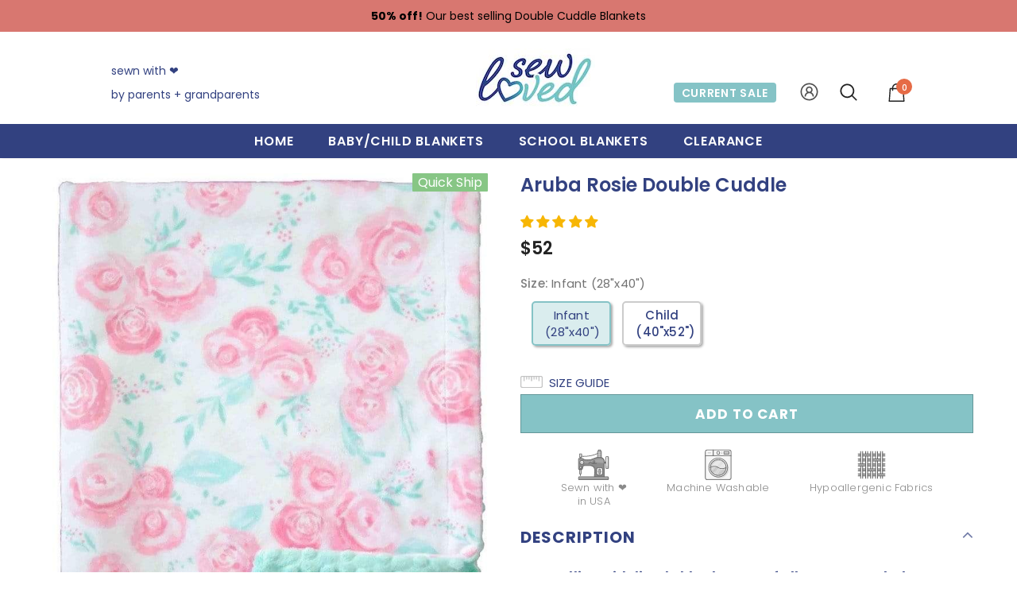

--- FILE ---
content_type: text/html; charset=utf-8
request_url: https://sewlovedshop.com/collections/best-sellers-1/products/aruba-rosie-double-cuddle-blanket
body_size: 70123
content:
<!doctype html>
<!--[if lt IE 7]><html class="no-js lt-ie9 lt-ie8 lt-ie7" lang="en"> <![endif]-->
<!--[if IE 7]><html class="no-js lt-ie9 lt-ie8" lang="en"> <![endif]-->
<!--[if IE 8]><html class="no-js lt-ie9" lang="en"> <![endif]-->
<!--[if IE 9 ]><html class="ie9 no-js"> <![endif]-->
<!--[if (gt IE 9)|!(IE)]><!--> <html class="no-js"> <!--<![endif]-->
<head>
<!-- Start of Shoplift scripts -->
<!-- 2024-04-10T16:12:20.8183432Z -->
<style>.shoplift-hide { opacity: 0 !important; }</style>
<script type="text/javascript">(function(rootPath, template){ /* Generated on 2024-04-11T01:44:44.3357091Z */var $=Object.defineProperty;var M=(l,u,h)=>u in l?$(l,u,{enumerable:!0,configurable:!0,writable:!0,value:h}):l[u]=h;var f=(l,u,h)=>(M(l,typeof u!="symbol"?u+"":u,h),h);(function(){"use strict";function l(n,i){var e=h(n,i,"get");return j(n,e)}function u(n,i,e){var s=h(n,i,"set");return I(n,s,e),e}function h(n,i,e){if(!i.has(n))throw new TypeError("attempted to "+e+" private field on non-instance");return i.get(n)}function j(n,i){return i.get?i.get.call(n):i.value}function I(n,i,e){if(i.set)i.set.call(n,e);else{if(!i.writable)throw new TypeError("attempted to set read only private field");i.value=e}}function v(n,i,e){if(!i.has(n))throw new TypeError("attempted to get private field on non-instance");return e}function C(n,i){if(i.has(n))throw new TypeError("Cannot initialize the same private elements twice on an object")}function V(n,i,e){C(n,i),i.set(n,e)}function R(n,i){C(n,i),i.add(n)}var z=[" daum[ /]"," deusu/"," yadirectfetcher","(?:^| )site","(?:^|[^g])news","@[a-z]","\\(at\\)[a-z]","\\(github\\.com/","\\[at\\][a-z]","^12345","^<","^[\\w \\.\\-\\(\\)]+(/v?\\d+(\\.\\d+)?(\\.\\d{1,10})?)?$","^[^ ]{50,}$","^active","^ad muncher","^amaya","^anglesharp/","^anonymous","^avsdevicesdk/","^axios/","^bidtellect/","^biglotron","^btwebclient/","^castro","^clamav[ /]","^client/","^cobweb/","^coccoc","^custom","^ddg[_-]android","^discourse","^dispatch/\\d","^downcast/","^duckduckgo","^facebook","^fdm[ /]\\d","^getright/","^gozilla/","^hatena","^hobbit","^hotzonu","^hwcdn/","^jeode/","^jetty/","^jigsaw","^linkdex","^lwp[-: ]","^metauri","^microsoft bits","^movabletype","^mozilla/\\d\\.\\d \\(compatible;?\\)$","^mozilla/\\d\\.\\d \\w*$","^navermailapp","^netsurf","^offline explorer","^php","^postman","^postrank","^python","^read","^reed","^restsharp/","^snapchat","^space bison","^svn","^swcd ","^taringa","^test certificate info","^thumbor/","^tumblr/","^user-agent:mozilla","^valid","^venus/fedoraplanet","^w3c","^webbandit/","^webcopier","^wget","^whatsapp","^xenu link sleuth","^yahoo","^yandex","^zdm/\\d","^zoom marketplace/","^{{.*}}$","adbeat\\.com","appinsights","archive","ask jeeves/teoma","bit\\.ly/","bluecoat drtr","bot","browsex","burpcollaborator","capture","catch","check","chrome-lighthouse","chromeframe","cloud","crawl","cryptoapi","dareboost","datanyze","dataprovider","dejaclick","dmbrowser","download","evc-batch/","feed","firephp","freesafeip","ghost","gomezagent","google","headlesschrome/","http","httrack","hubspot marketing grader","hydra","ibisbrowser","images","iplabel","ips-agent","java","library","mail\\.ru/","manager","monitor","morningscore/","neustar wpm","nutch","offbyone","optimize","pageburst","pagespeed","perl","phantom","pingdom","powermarks","preview","proxy","ptst[ /]\\d","reader","rexx;","rigor","rss","scan","scrape","search","serp ?reputation ?management","server","sogou","sparkler/","speedcurve","spider","splash","statuscake","stumbleupon\\.com","supercleaner","synapse","synthetic","taginspector/","torrent","tracemyfile","transcoder","trendsmapresolver","twingly recon","url","virtuoso","wappalyzer","webglance","webkit2png","websitemetadataretriever","whatcms/","wordpress","zgrab"];function O(n){try{new RegExp("(?<! cu)bot").test("dangerbot")}catch{return n}return[["bot","(?<! cu)bot"],["google","(?<! (?:channel/|google/))google(?!(app|/google| pixel))"],["http","(?<!(?:lib))http"],["java","java(?!;)"],["search","(?<! ya(?:yandex)?)search"]].forEach(i=>{let[e,s]=i;const t=n.lastIndexOf(e);~t&&n.splice(t,1,s)}),n}O(z);const q="i";var p=new WeakMap,y=new WeakMap,k=new WeakSet,P=new WeakSet;class x{constructor(i){return R(this,P),R(this,k),V(this,p,{writable:!0,value:void 0}),V(this,y,{writable:!0,value:void 0}),u(this,p,i||z.slice()),v(this,k,S).call(this),Object.defineProperties(s=>this.test(s),Object.entries(Object.getOwnPropertyDescriptors(x.prototype)).reduce((s,t)=>{let[a,o]=t;return typeof o.value=="function"&&Object.assign(s,{[a]:{value:this[a].bind(this)}}),typeof o.get=="function"&&Object.assign(s,{[a]:{get:()=>this[a]}}),s},{}))}get pattern(){return new RegExp(l(this,y))}test(i){return!!i&&l(this,y).test(i)}find(){const e=(arguments.length>0&&arguments[0]!==void 0?arguments[0]:"").match(l(this,y));return e&&e[0]}matches(){let i=arguments.length>0&&arguments[0]!==void 0?arguments[0]:"";return l(this,p).filter(e=>new RegExp(e,q).test(i))}clear(){let i=arguments.length>0&&arguments[0]!==void 0?arguments[0]:"";this.exclude(this.matches(i))}extend(){let i=arguments.length>0&&arguments[0]!==void 0?arguments[0]:[];[].push.apply(l(this,p),i.filter(e=>v(this,P,L).call(this,e)===-1).map(e=>e.toLowerCase())),v(this,k,S).call(this)}exclude(){let i=arguments.length>0&&arguments[0]!==void 0?arguments[0]:[],{length:e}=i;for(;e--;){const s=v(this,P,L).call(this,i[e]);s>-1&&l(this,p).splice(s,1)}v(this,k,S).call(this)}spawn(i){return new x(i||l(this,p))}}function S(){u(this,y,new RegExp(l(this,p).join("|"),q))}function L(n){return l(this,p).indexOf(n.toLowerCase())}const _=new x;class H{constructor(i,e,s,t){f(this,"shop");f(this,"storageSessionKey");f(this,"host");f(this,"cssHideClass");f(this,"testConfigs");this.shop=i,this.storageSessionKey=`SHOPLIFT_SESSION_${this.shop}`,this.host=e,this.cssHideClass=s,this.testConfigs=t}testsForUrl(){const i=new URL(window.location.href),e=this.typeFromTemplate();return this.testConfigs.filter(s=>s.hypotheses.some(t=>t.isControl&&t.type===e&&t.affix===template.suffix)&&(!i.searchParams.has("view")||s.hypotheses.filter(t=>!t.isControl).map(t=>t.affix).includes(i.searchParams.get("view")??"")))}typeFromTemplate(){switch(template.type){case"collection-list":return"collectionList";case"page":return"landing";case"article":case"blog":case"cart":case"collection":case"index":case"product":case"search":return template.type;default:return null}}getLocalVisitor(){const i=window.localStorage.getItem(this.storageSessionKey);if(i)try{return JSON.parse(i)}catch{}return null}flagProcessing(i){const e=this.getLocalVisitor();e&&(e.isProcessing=i,this.updateLocalStorage(e))}async getRemoteVisitor(i){return(await this.makeRequest({method:"get",url:`${this.host}/api/v0/visitors/${i}`})).data}getUTMValue(i){const s=decodeURIComponent(window.location.search.substring(1)).split("&");for(let t=0;t<s.length;t++){const a=s[t].split("=");if(a[0]===i)return a[1]||null}return null}hidePage(){this.cssHideClass&&!window.document.documentElement.classList.contains(this.cssHideClass)&&(window.document.documentElement.classList.add(this.cssHideClass),setTimeout(this.removeAsyncHide(this.cssHideClass),2e3))}showPage(){this.cssHideClass&&this.removeAsyncHide(this.cssHideClass)()}getDeviceType(){function i(){let s=!1;return function(t){(/(android|bb\d+|meego).+mobile|avantgo|bada\/|blackberry|blazer|compal|elaine|fennec|hiptop|iemobile|ip(hone|od)|iris|kindle|lge |maemo|midp|mmp|mobile.+firefox|netfront|opera m(ob|in)i|palm( os)?|phone|p(ixi|re)\/|plucker|pocket|psp|series(4|6)0|symbian|treo|up\.(browser|link)|vodafone|wap|windows ce|xda|xiino/i.test(t)||/1207|6310|6590|3gso|4thp|50[1-6]i|770s|802s|a wa|abac|ac(er|oo|s\-)|ai(ko|rn)|al(av|ca|co)|amoi|an(ex|ny|yw)|aptu|ar(ch|go)|as(te|us)|attw|au(di|\-m|r |s )|avan|be(ck|ll|nq)|bi(lb|rd)|bl(ac|az)|br(e|v)w|bumb|bw\-(n|u)|c55\/|capi|ccwa|cdm\-|cell|chtm|cldc|cmd\-|co(mp|nd)|craw|da(it|ll|ng)|dbte|dc\-s|devi|dica|dmob|do(c|p)o|ds(12|\-d)|el(49|ai)|em(l2|ul)|er(ic|k0)|esl8|ez([4-7]0|os|wa|ze)|fetc|fly(\-|_)|g1 u|g560|gene|gf\-5|g\-mo|go(\.w|od)|gr(ad|un)|haie|hcit|hd\-(m|p|t)|hei\-|hi(pt|ta)|hp( i|ip)|hs\-c|ht(c(\-| |_|a|g|p|s|t)|tp)|hu(aw|tc)|i\-(20|go|ma)|i230|iac( |\-|\/)|ibro|idea|ig01|ikom|im1k|inno|ipaq|iris|ja(t|v)a|jbro|jemu|jigs|kddi|keji|kgt( |\/)|klon|kpt |kwc\-|kyo(c|k)|le(no|xi)|lg( g|\/(k|l|u)|50|54|\-[a-w])|libw|lynx|m1\-w|m3ga|m50\/|ma(te|ui|xo)|mc(01|21|ca)|m\-cr|me(rc|ri)|mi(o8|oa|ts)|mmef|mo(01|02|bi|de|do|t(\-| |o|v)|zz)|mt(50|p1|v )|mwbp|mywa|n10[0-2]|n20[2-3]|n30(0|2)|n50(0|2|5)|n7(0(0|1)|10)|ne((c|m)\-|on|tf|wf|wg|wt)|nok(6|i)|nzph|o2im|op(ti|wv)|oran|owg1|p800|pan(a|d|t)|pdxg|pg(13|\-([1-8]|c))|phil|pire|pl(ay|uc)|pn\-2|po(ck|rt|se)|prox|psio|pt\-g|qa\-a|qc(07|12|21|32|60|\-[2-7]|i\-)|qtek|r380|r600|raks|rim9|ro(ve|zo)|s55\/|sa(ge|ma|mm|ms|ny|va)|sc(01|h\-|oo|p\-)|sdk\/|se(c(\-|0|1)|47|mc|nd|ri)|sgh\-|shar|sie(\-|m)|sk\-0|sl(45|id)|sm(al|ar|b3|it|t5)|so(ft|ny)|sp(01|h\-|v\-|v )|sy(01|mb)|t2(18|50)|t6(00|10|18)|ta(gt|lk)|tcl\-|tdg\-|tel(i|m)|tim\-|t\-mo|to(pl|sh)|ts(70|m\-|m3|m5)|tx\-9|up(\.b|g1|si)|utst|v400|v750|veri|vi(rg|te)|vk(40|5[0-3]|\-v)|vm40|voda|vulc|vx(52|53|60|61|70|80|81|83|85|98)|w3c(\-| )|webc|whit|wi(g |nc|nw)|wmlb|wonu|x700|yas\-|your|zeto|zte\-/i.test(t.substr(0,4)))&&(s=!0)}(navigator.userAgent||navigator.vendor),s}function e(){let s=!1;return function(t){(/android|ipad|playbook|silk/i.test(t)||/1207|6310|6590|3gso|4thp|50[1-6]i|770s|802s|a wa|abac|ac(er|oo|s\-)|ai(ko|rn)|al(av|ca|co)|amoi|an(ex|ny|yw)|aptu|ar(ch|go)|as(te|us)|attw|au(di|\-m|r |s )|avan|be(ck|ll|nq)|bi(lb|rd)|bl(ac|az)|br(e|v)w|bumb|bw\-(n|u)|c55\/|capi|ccwa|cdm\-|cell|chtm|cldc|cmd\-|co(mp|nd)|craw|da(it|ll|ng)|dbte|dc\-s|devi|dica|dmob|do(c|p)o|ds(12|\-d)|el(49|ai)|em(l2|ul)|er(ic|k0)|esl8|ez([4-7]0|os|wa|ze)|fetc|fly(\-|_)|g1 u|g560|gene|gf\-5|g\-mo|go(\.w|od)|gr(ad|un)|haie|hcit|hd\-(m|p|t)|hei\-|hi(pt|ta)|hp( i|ip)|hs\-c|ht(c(\-| |_|a|g|p|s|t)|tp)|hu(aw|tc)|i\-(20|go|ma)|i230|iac( |\-|\/)|ibro|idea|ig01|ikom|im1k|inno|ipaq|iris|ja(t|v)a|jbro|jemu|jigs|kddi|keji|kgt( |\/)|klon|kpt |kwc\-|kyo(c|k)|le(no|xi)|lg( g|\/(k|l|u)|50|54|\-[a-w])|libw|lynx|m1\-w|m3ga|m50\/|ma(te|ui|xo)|mc(01|21|ca)|m\-cr|me(rc|ri)|mi(o8|oa|ts)|mmef|mo(01|02|bi|de|do|t(\-| |o|v)|zz)|mt(50|p1|v )|mwbp|mywa|n10[0-2]|n20[2-3]|n30(0|2)|n50(0|2|5)|n7(0(0|1)|10)|ne((c|m)\-|on|tf|wf|wg|wt)|nok(6|i)|nzph|o2im|op(ti|wv)|oran|owg1|p800|pan(a|d|t)|pdxg|pg(13|\-([1-8]|c))|phil|pire|pl(ay|uc)|pn\-2|po(ck|rt|se)|prox|psio|pt\-g|qa\-a|qc(07|12|21|32|60|\-[2-7]|i\-)|qtek|r380|r600|raks|rim9|ro(ve|zo)|s55\/|sa(ge|ma|mm|ms|ny|va)|sc(01|h\-|oo|p\-)|sdk\/|se(c(\-|0|1)|47|mc|nd|ri)|sgh\-|shar|sie(\-|m)|sk\-0|sl(45|id)|sm(al|ar|b3|it|t5)|so(ft|ny)|sp(01|h\-|v\-|v )|sy(01|mb)|t2(18|50)|t6(00|10|18)|ta(gt|lk)|tcl\-|tdg\-|tel(i|m)|tim\-|t\-mo|to(pl|sh)|ts(70|m\-|m3|m5)|tx\-9|up(\.b|g1|si)|utst|v400|v750|veri|vi(rg|te)|vk(40|5[0-3]|\-v)|vm40|voda|vulc|vx(52|53|60|61|70|80|81|83|85|98)|w3c(\-| )|webc|whit|wi(g |nc|nw)|wmlb|wonu|x700|yas\-|your|zeto|zte\-/i.test(t.substr(0,4)))&&(s=!0)}(navigator.userAgent||navigator.vendor),s}return i()?"mobile":e()?"tablet":"desktop"}removeAsyncHide(i){return()=>{i&&window.document.documentElement.classList.remove(i)}}async sendCartEvent(i){let e=await this.makeRequest({method:"get",url:`${window.location.origin}/cart.js`});e.data.note===null&&(e=await this.makeRequest({method:"post",url:`${window.location.origin}/cart/update.js`,data:JSON.stringify({note:""})}));const s={session_id:i,...e.data};await this.makeRequest({method:"post",url:`${this.host}/api/events/cart`,data:JSON.stringify(s)})}async makeRequest(i){const{url:e,method:s,headers:t}=i;return await new Promise((a,o)=>{const r=new XMLHttpRequest;if(r.open(s.toUpperCase(),e,!0),(!t||!t.Accept)&&r.setRequestHeader("Accept","application/json"),(!t||!t["Content-Type"])&&r.setRequestHeader("Content-Type","application/json"),t)for(const d in t)r.setRequestHeader(d,t[d]);(this.host.includes("ngrok.io")||this.host.includes("ngrok-free.app"))&&r.setRequestHeader("ngrok-skip-browser-warning","1234"),r.send(i.data),r.onreadystatechange=function(){if(this.readyState===XMLHttpRequest.DONE)if(this.status>=200&&this.status<400){const d={text:r.responseText,data:{}};try{d.data=JSON.parse(r.responseText)}catch{}a(d)}else o()}})}updateLocalStorage(i){window.localStorage.setItem(this.storageSessionKey,JSON.stringify(i))}getChannel(i){var s;return((s=[{"name":"cross-network","test":(v) => new RegExp(".*cross-network.*", "i").test(v.utmCampaign)},{"name":"direct","test":(v) => v.utmSource === "" && v.utmMedium === ""},{"name":"paid-shopping","test":(v) => (new RegExp("^(?:Google|IGShopping|aax-us-east\.amazon-adsystem\.com|aax\.amazon-adsystem\.com|alibaba|alibaba\.com|amazon|amazon\.co\.uk|amazon\.com|apps\.shopify\.com|checkout\.shopify\.com|checkout\.stripe\.com|cr\.shopping\.naver\.com|cr2\.shopping\.naver\.com|ebay|ebay\.co\.uk|ebay\.com|ebay\.com\.au|ebay\.de|etsy|etsy\.com|m\.alibaba\.com|m\.shopping\.naver\.com|mercadolibre|mercadolibre\.com|mercadolibre\.com\.ar|mercadolibre\.com\.mx|message\.alibaba\.com|msearch\.shopping\.naver\.com|nl\.shopping\.net|no\.shopping\.net|offer\.alibaba\.com|one\.walmart\.com|order\.shopping\.yahoo\.co\.jp|partners\.shopify\.com|s3\.amazonaws\.com|se\.shopping\.net|shop\.app|shopify|shopify\.com|shopping\.naver\.com|shopping\.yahoo\.co\.jp|shopping\.yahoo\.com|shopzilla|shopzilla\.com|simplycodes\.com|store\.shopping\.yahoo\.co\.jp|stripe|stripe\.com|uk\.shopping\.net|walmart|walmart\.com)$", "i").test(v.utmSource) || new RegExp("^(.*(([^a-df-z]|^)shop|shopping).*)$", "i").test(v.utmCampaign)) && new RegExp("^(.*cp.*|ppc|retargeting|paid.*)$", "i").test(v.utmMedium)},{"name":"paid-search","test":(v) => new RegExp("^(?:360\.cn|alice|aol|ar\.search\.yahoo\.com|ask|at\.search\.yahoo\.com|au\.search\.yahoo\.com|auone|avg|babylon|baidu|biglobe|biglobe\.co\.jp|biglobe\.ne\.jp|bing|br\.search\.yahoo\.com|ca\.search\.yahoo\.com|centrum\.cz|ch\.search\.yahoo\.com|cl\.search\.yahoo\.com|cn\.bing\.com|cnn|co\.search\.yahoo\.com|comcast|conduit|daum|daum\.net|de\.search\.yahoo\.com|dk\.search\.yahoo\.com|dogpile|dogpile\.com|duckduckgo|ecosia\.org|email\.seznam\.cz|eniro|es\.search\.yahoo\.com|espanol\.search\.yahoo\.com|exalead\.com|excite\.com|fi\.search\.yahoo\.com|firmy\.cz|fr\.search\.yahoo\.com|globo|go\.mail\.ru|google|google-play|hk\.search\.yahoo\.com|id\.search\.yahoo\.com|in\.search\.yahoo\.com|incredimail|it\.search\.yahoo\.com|kvasir|lens\.google\.com|lite\.qwant\.com|lycos|m\.baidu\.com|m\.naver\.com|m\.search\.naver\.com|m\.sogou\.com|mail\.rambler\.ru|mail\.yandex\.ru|malaysia\.search\.yahoo\.com|msn|msn\.com|mx\.search\.yahoo\.com|najdi|naver|naver\.com|news\.google\.com|nl\.search\.yahoo\.com|no\.search\.yahoo\.com|ntp\.msn\.com|nz\.search\.yahoo\.com|onet|onet\.pl|pe\.search\.yahoo\.com|ph\.search\.yahoo\.com|pl\.search\.yahoo\.com|play\.google\.com|qwant|qwant\.com|rakuten|rakuten\.co\.jp|rambler|rambler\.ru|se\.search\.yahoo\.com|search-results|search\.aol\.co\.uk|search\.aol\.com|search\.google\.com|search\.smt\.docomo\.ne\.jp|search\.ukr\.net|secureurl\.ukr\.net|seznam|seznam\.cz|sg\.search\.yahoo\.com|so\.com|sogou|sogou\.com|sp-web\.search\.auone\.jp|startsiden|startsiden\.no|suche\.aol\.de|terra|th\.search\.yahoo\.com|tr\.search\.yahoo\.com|tut\.by|tw\.search\.yahoo\.com|uk\.search\.yahoo\.com|ukr|us\.search\.yahoo\.com|virgilio|vn\.search\.yahoo\.com|wap\.sogou\.com|webmaster\.yandex\.ru|websearch\.rakuten\.co\.jp|yahoo|yahoo\.co\.jp|yahoo\.com|yandex|yandex\.by|yandex\.com|yandex\.com\.tr|yandex\.fr|yandex\.kz|yandex\.ru|yandex\.ua|yandex\.uz|zen\.yandex\.ru)$", "i").test(v.utmSource) && new RegExp("^(.*cp.*|ppc|retargeting|paid.*)$", "i").test(v.utmMedium)},{"name":"paid-social","test":(v) => new RegExp("^(?:43things|43things\.com|51\.com|5ch\.net|Hatena|ImageShack|academia\.edu|activerain|activerain\.com|activeworlds|activeworlds\.com|addthis|addthis\.com|airg\.ca|allnurses\.com|allrecipes\.com|alumniclass|alumniclass\.com|ameba\.jp|ameblo\.jp|americantowns|americantowns\.com|amp\.reddit\.com|ancestry\.com|anobii|anobii\.com|answerbag|answerbag\.com|answers\.yahoo\.com|aolanswers|aolanswers\.com|apps\.facebook\.com|ar\.pinterest\.com|artstation\.com|askubuntu|askubuntu\.com|asmallworld\.com|athlinks|athlinks\.com|away\.vk\.com|awe\.sm|b\.hatena\.ne\.jp|baby-gaga|baby-gaga\.com|babyblog\.ru|badoo|badoo\.com|bebo|bebo\.com|beforeitsnews|beforeitsnews\.com|bharatstudent|bharatstudent\.com|biip\.no|biswap\.org|bit\.ly|blackcareernetwork\.com|blackplanet|blackplanet\.com|blip\.fm|blog\.com|blog\.feedspot\.com|blog\.goo\.ne\.jp|blog\.naver\.com|blog\.yahoo\.co\.jp|blogg\.no|bloggang\.com|blogger|blogger\.com|blogher|blogher\.com|bloglines|bloglines\.com|blogs\.com|blogsome|blogsome\.com|blogspot|blogspot\.com|blogster|blogster\.com|blurtit|blurtit\.com|bookmarks\.yahoo\.co\.jp|bookmarks\.yahoo\.com|br\.pinterest\.com|brightkite|brightkite\.com|brizzly|brizzly\.com|business\.facebook\.com|buzzfeed|buzzfeed\.com|buzznet|buzznet\.com|cafe\.naver\.com|cafemom|cafemom\.com|camospace|camospace\.com|canalblog\.com|care\.com|care2|care2\.com|caringbridge\.org|catster|catster\.com|cbnt\.io|cellufun|cellufun\.com|centerblog\.net|chat\.zalo\.me|chegg\.com|chicagonow|chicagonow\.com|chiebukuro\.yahoo\.co\.jp|classmates|classmates\.com|classquest|classquest\.com|co\.pinterest\.com|cocolog-nifty|cocolog-nifty\.com|copainsdavant\.linternaute\.com|couchsurfing\.org|cozycot|cozycot\.com|cross\.tv|crunchyroll|crunchyroll\.com|cyworld|cyworld\.com|cz\.pinterest\.com|d\.hatena\.ne\.jp|dailystrength\.org|deluxe\.com|deviantart|deviantart\.com|dianping|dianping\.com|digg|digg\.com|diigo|diigo\.com|discover\.hubpages\.com|disqus|disqus\.com|dogster|dogster\.com|dol2day|dol2day\.com|doostang|doostang\.com|dopplr|dopplr\.com|douban|douban\.com|draft\.blogger\.com|draugiem\.lv|drugs-forum|drugs-forum\.com|dzone|dzone\.com|edublogs\.org|elftown|elftown\.com|epicurious\.com|everforo\.com|exblog\.jp|extole|extole\.com|facebook|facebook\.com|faceparty|faceparty\.com|fandom\.com|fanpop|fanpop\.com|fark|fark\.com|fb|fb\.me|fc2|fc2\.com|feedspot|feministing|feministing\.com|filmaffinity|filmaffinity\.com|flickr|flickr\.com|flipboard|flipboard\.com|folkdirect|folkdirect\.com|foodservice|foodservice\.com|forums\.androidcentral\.com|forums\.crackberry\.com|forums\.imore\.com|forums\.nexopia\.com|forums\.webosnation\.com|forums\.wpcentral\.com|fotki|fotki\.com|fotolog|fotolog\.com|foursquare|foursquare\.com|free\.facebook\.com|friendfeed|friendfeed\.com|fruehstueckstreff\.org|fubar|fubar\.com|gaiaonline|gaiaonline\.com|gamerdna|gamerdna\.com|gather\.com|geni\.com|getpocket\.com|glassboard|glassboard\.com|glassdoor|glassdoor\.com|godtube|godtube\.com|goldenline\.pl|goldstar|goldstar\.com|goo\.gl|gooblog|goodreads|goodreads\.com|google\+|googlegroups\.com|googleplus|govloop|govloop\.com|gowalla|gowalla\.com|gree\.jp|groups\.google\.com|gulli\.com|gutefrage\.net|habbo|habbo\.com|hi5|hi5\.com|hootsuite|hootsuite\.com|houzz|houzz\.com|hoverspot|hoverspot\.com|hr\.com|hu\.pinterest\.com|hubculture|hubculture\.com|hubpages\.com|hyves\.net|hyves\.nl|ibibo|ibibo\.com|id\.pinterest\.com|identi\.ca|ig|imageshack\.com|imageshack\.us|imvu|imvu\.com|in\.pinterest\.com|insanejournal|insanejournal\.com|instagram|instagram\.com|instapaper|instapaper\.com|internations\.org|interpals\.net|intherooms|intherooms\.com|irc-galleria\.net|is\.gd|italki|italki\.com|jammerdirect|jammerdirect\.com|jappy\.com|jappy\.de|kaboodle\.com|kakao|kakao\.com|kakaocorp\.com|kaneva|kaneva\.com|kin\.naver\.com|l\.facebook\.com|l\.instagram\.com|l\.messenger\.com|last\.fm|librarything|librarything\.com|lifestream\.aol\.com|line|line\.me|linkedin|linkedin\.com|listal|listal\.com|listography|listography\.com|livedoor\.com|livedoorblog|livejournal|livejournal\.com|lm\.facebook\.com|lnkd\.in|m\.blog\.naver\.com|m\.cafe\.naver\.com|m\.facebook\.com|m\.kin\.naver\.com|m\.vk\.com|m\.yelp\.com|mbga\.jp|medium\.com|meetin\.org|meetup|meetup\.com|meinvz\.net|meneame\.net|menuism\.com|messages\.google\.com|messages\.yahoo\.co\.jp|messenger|messenger\.com|mix\.com|mixi\.jp|mobile\.facebook\.com|mocospace|mocospace\.com|mouthshut|mouthshut\.com|movabletype|movabletype\.com|mubi|mubi\.com|my\.opera\.com|myanimelist\.net|myheritage|myheritage\.com|mylife|mylife\.com|mymodernmet|mymodernmet\.com|myspace|myspace\.com|netvibes|netvibes\.com|news\.ycombinator\.com|newsshowcase|nexopia|ngopost\.org|niconico|nicovideo\.jp|nightlifelink|nightlifelink\.com|ning|ning\.com|nl\.pinterest\.com|odnoklassniki\.ru|odnoklassniki\.ua|okwave\.jp|old\.reddit\.com|oneworldgroup\.org|onstartups|onstartups\.com|opendiary|opendiary\.com|oshiete\.goo\.ne\.jp|out\.reddit\.com|over-blog\.com|overblog\.com|paper\.li|partyflock\.nl|photobucket|photobucket\.com|pinboard|pinboard\.in|pingsta|pingsta\.com|pinterest|pinterest\.at|pinterest\.ca|pinterest\.ch|pinterest\.cl|pinterest\.co\.kr|pinterest\.co\.uk|pinterest\.com|pinterest\.com\.au|pinterest\.com\.mx|pinterest\.de|pinterest\.es|pinterest\.fr|pinterest\.it|pinterest\.jp|pinterest\.nz|pinterest\.ph|pinterest\.pt|pinterest\.ru|pinterest\.se|pixiv\.net|pl\.pinterest\.com|playahead\.se|plurk|plurk\.com|plus\.google\.com|plus\.url\.google\.com|pocket\.co|posterous|posterous\.com|pro\.homeadvisor\.com|pulse\.yahoo\.com|qapacity|qapacity\.com|quechup|quechup\.com|quora|quora\.com|qzone\.qq\.com|ravelry|ravelry\.com|reddit|reddit\.com|redux|redux\.com|renren|renren\.com|researchgate\.net|reunion|reunion\.com|reverbnation|reverbnation\.com|rtl\.de|ryze|ryze\.com|salespider|salespider\.com|scoop\.it|screenrant|screenrant\.com|scribd|scribd\.com|scvngr|scvngr\.com|secondlife|secondlife\.com|serverfault|serverfault\.com|shareit|sharethis|sharethis\.com|shvoong\.com|sites\.google\.com|skype|skyrock|skyrock\.com|slashdot\.org|slideshare\.net|smartnews\.com|snapchat|snapchat\.com|social|sociallife\.com\.br|socialvibe|socialvibe\.com|spaces\.live\.com|spoke|spoke\.com|spruz|spruz\.com|ssense\.com|stackapps|stackapps\.com|stackexchange|stackexchange\.com|stackoverflow|stackoverflow\.com|stardoll\.com|stickam|stickam\.com|studivz\.net|suomi24\.fi|superuser|superuser\.com|sweeva|sweeva\.com|t\.co|t\.me|tagged|tagged\.com|taggedmail|taggedmail\.com|talkbiznow|talkbiznow\.com|taringa\.net|techmeme|techmeme\.com|tencent|tencent\.com|tiktok|tiktok\.com|tinyurl|tinyurl\.com|toolbox|toolbox\.com|touch\.facebook\.com|tr\.pinterest\.com|travellerspoint|travellerspoint\.com|tripadvisor|tripadvisor\.com|trombi|trombi\.com|trustpilot|tudou|tudou\.com|tuenti|tuenti\.com|tumblr|tumblr\.com|tweetdeck|tweetdeck\.com|twitter|twitter\.com|twoo\.com|typepad|typepad\.com|unblog\.fr|urbanspoon\.com|ushareit\.com|ushi\.cn|vampirefreaks|vampirefreaks\.com|vampirerave|vampirerave\.com|vg\.no|video\.ibm\.com|vk\.com|vkontakte\.ru|wakoopa|wakoopa\.com|wattpad|wattpad\.com|web\.facebook\.com|web\.skype\.com|webshots|webshots\.com|wechat|wechat\.com|weebly|weebly\.com|weibo|weibo\.com|wer-weiss-was\.de|weread|weread\.com|whatsapp|whatsapp\.com|wiki\.answers\.com|wikihow\.com|wikitravel\.org|woot\.com|wordpress|wordpress\.com|wordpress\.org|xanga|xanga\.com|xing|xing\.com|yahoo-mbga\.jp|yammer|yammer\.com|yelp|yelp\.co\.uk|yelp\.com|youroom\.in|za\.pinterest\.com|zalo|zoo\.gr|zooppa|zooppa\.com)$", "i").test(v.utmSource) && new RegExp("^(.*cp.*|ppc|retargeting|paid.*)$", "i").test(v.utmMedium)},{"name":"paid-video","test":(v) => new RegExp("^(?:blog\.twitch\.tv|crackle|crackle\.com|curiositystream|curiositystream\.com|d\.tube|dailymotion|dailymotion\.com|dashboard\.twitch\.tv|disneyplus|disneyplus\.com|fast\.wistia\.net|help\.hulu\.com|help\.netflix\.com|hulu|hulu\.com|id\.twitch\.tv|iq\.com|iqiyi|iqiyi\.com|jobs\.netflix\.com|justin\.tv|m\.twitch\.tv|m\.youtube\.com|music\.youtube\.com|netflix|netflix\.com|player\.twitch\.tv|player\.vimeo\.com|ted|ted\.com|twitch|twitch\.tv|utreon|utreon\.com|veoh|veoh\.com|viadeo\.journaldunet\.com|vimeo|vimeo\.com|wistia|wistia\.com|youku|youku\.com|youtube|youtube\.com)$", "i").test(v.utmSource) && new RegExp("^(.*cp.*|ppc|retargeting|paid.*)$", "i").test(v.utmMedium)},{"name":"display","test":(v) => new RegExp("^(?:display|banner|expandable|interstitial|cpm)$", "i").test(v.utmMedium)},{"name":"paid-other","test":(v) => new RegExp("^(.*cp.*|ppc|retargeting|paid.*)$", "i").test(v.utmMedium)},{"name":"organic-shopping","test":(v) => new RegExp("^(?:360\.cn|alice|aol|ar\.search\.yahoo\.com|ask|at\.search\.yahoo\.com|au\.search\.yahoo\.com|auone|avg|babylon|baidu|biglobe|biglobe\.co\.jp|biglobe\.ne\.jp|bing|br\.search\.yahoo\.com|ca\.search\.yahoo\.com|centrum\.cz|ch\.search\.yahoo\.com|cl\.search\.yahoo\.com|cn\.bing\.com|cnn|co\.search\.yahoo\.com|comcast|conduit|daum|daum\.net|de\.search\.yahoo\.com|dk\.search\.yahoo\.com|dogpile|dogpile\.com|duckduckgo|ecosia\.org|email\.seznam\.cz|eniro|es\.search\.yahoo\.com|espanol\.search\.yahoo\.com|exalead\.com|excite\.com|fi\.search\.yahoo\.com|firmy\.cz|fr\.search\.yahoo\.com|globo|go\.mail\.ru|google|google-play|hk\.search\.yahoo\.com|id\.search\.yahoo\.com|in\.search\.yahoo\.com|incredimail|it\.search\.yahoo\.com|kvasir|lens\.google\.com|lite\.qwant\.com|lycos|m\.baidu\.com|m\.naver\.com|m\.search\.naver\.com|m\.sogou\.com|mail\.rambler\.ru|mail\.yandex\.ru|malaysia\.search\.yahoo\.com|msn|msn\.com|mx\.search\.yahoo\.com|najdi|naver|naver\.com|news\.google\.com|nl\.search\.yahoo\.com|no\.search\.yahoo\.com|ntp\.msn\.com|nz\.search\.yahoo\.com|onet|onet\.pl|pe\.search\.yahoo\.com|ph\.search\.yahoo\.com|pl\.search\.yahoo\.com|play\.google\.com|qwant|qwant\.com|rakuten|rakuten\.co\.jp|rambler|rambler\.ru|se\.search\.yahoo\.com|search-results|search\.aol\.co\.uk|search\.aol\.com|search\.google\.com|search\.smt\.docomo\.ne\.jp|search\.ukr\.net|secureurl\.ukr\.net|seznam|seznam\.cz|sg\.search\.yahoo\.com|so\.com|sogou|sogou\.com|sp-web\.search\.auone\.jp|startsiden|startsiden\.no|suche\.aol\.de|terra|th\.search\.yahoo\.com|tr\.search\.yahoo\.com|tut\.by|tw\.search\.yahoo\.com|uk\.search\.yahoo\.com|ukr|us\.search\.yahoo\.com|virgilio|vn\.search\.yahoo\.com|wap\.sogou\.com|webmaster\.yandex\.ru|websearch\.rakuten\.co\.jp|yahoo|yahoo\.co\.jp|yahoo\.com|yandex|yandex\.by|yandex\.com|yandex\.com\.tr|yandex\.fr|yandex\.kz|yandex\.ru|yandex\.ua|yandex\.uz|zen\.yandex\.ru)$", "i").test(v.utmSource) || new RegExp("^(.*(([^a-df-z]|^)shop|shopping).*)$", "i").test(v.utmCampaign)},{"name":"organic-social","test":(v) => new RegExp("^(?:43things|43things\.com|51\.com|5ch\.net|Hatena|ImageShack|academia\.edu|activerain|activerain\.com|activeworlds|activeworlds\.com|addthis|addthis\.com|airg\.ca|allnurses\.com|allrecipes\.com|alumniclass|alumniclass\.com|ameba\.jp|ameblo\.jp|americantowns|americantowns\.com|amp\.reddit\.com|ancestry\.com|anobii|anobii\.com|answerbag|answerbag\.com|answers\.yahoo\.com|aolanswers|aolanswers\.com|apps\.facebook\.com|ar\.pinterest\.com|artstation\.com|askubuntu|askubuntu\.com|asmallworld\.com|athlinks|athlinks\.com|away\.vk\.com|awe\.sm|b\.hatena\.ne\.jp|baby-gaga|baby-gaga\.com|babyblog\.ru|badoo|badoo\.com|bebo|bebo\.com|beforeitsnews|beforeitsnews\.com|bharatstudent|bharatstudent\.com|biip\.no|biswap\.org|bit\.ly|blackcareernetwork\.com|blackplanet|blackplanet\.com|blip\.fm|blog\.com|blog\.feedspot\.com|blog\.goo\.ne\.jp|blog\.naver\.com|blog\.yahoo\.co\.jp|blogg\.no|bloggang\.com|blogger|blogger\.com|blogher|blogher\.com|bloglines|bloglines\.com|blogs\.com|blogsome|blogsome\.com|blogspot|blogspot\.com|blogster|blogster\.com|blurtit|blurtit\.com|bookmarks\.yahoo\.co\.jp|bookmarks\.yahoo\.com|br\.pinterest\.com|brightkite|brightkite\.com|brizzly|brizzly\.com|business\.facebook\.com|buzzfeed|buzzfeed\.com|buzznet|buzznet\.com|cafe\.naver\.com|cafemom|cafemom\.com|camospace|camospace\.com|canalblog\.com|care\.com|care2|care2\.com|caringbridge\.org|catster|catster\.com|cbnt\.io|cellufun|cellufun\.com|centerblog\.net|chat\.zalo\.me|chegg\.com|chicagonow|chicagonow\.com|chiebukuro\.yahoo\.co\.jp|classmates|classmates\.com|classquest|classquest\.com|co\.pinterest\.com|cocolog-nifty|cocolog-nifty\.com|copainsdavant\.linternaute\.com|couchsurfing\.org|cozycot|cozycot\.com|cross\.tv|crunchyroll|crunchyroll\.com|cyworld|cyworld\.com|cz\.pinterest\.com|d\.hatena\.ne\.jp|dailystrength\.org|deluxe\.com|deviantart|deviantart\.com|dianping|dianping\.com|digg|digg\.com|diigo|diigo\.com|discover\.hubpages\.com|disqus|disqus\.com|dogster|dogster\.com|dol2day|dol2day\.com|doostang|doostang\.com|dopplr|dopplr\.com|douban|douban\.com|draft\.blogger\.com|draugiem\.lv|drugs-forum|drugs-forum\.com|dzone|dzone\.com|edublogs\.org|elftown|elftown\.com|epicurious\.com|everforo\.com|exblog\.jp|extole|extole\.com|facebook|facebook\.com|faceparty|faceparty\.com|fandom\.com|fanpop|fanpop\.com|fark|fark\.com|fb|fb\.me|fc2|fc2\.com|feedspot|feministing|feministing\.com|filmaffinity|filmaffinity\.com|flickr|flickr\.com|flipboard|flipboard\.com|folkdirect|folkdirect\.com|foodservice|foodservice\.com|forums\.androidcentral\.com|forums\.crackberry\.com|forums\.imore\.com|forums\.nexopia\.com|forums\.webosnation\.com|forums\.wpcentral\.com|fotki|fotki\.com|fotolog|fotolog\.com|foursquare|foursquare\.com|free\.facebook\.com|friendfeed|friendfeed\.com|fruehstueckstreff\.org|fubar|fubar\.com|gaiaonline|gaiaonline\.com|gamerdna|gamerdna\.com|gather\.com|geni\.com|getpocket\.com|glassboard|glassboard\.com|glassdoor|glassdoor\.com|godtube|godtube\.com|goldenline\.pl|goldstar|goldstar\.com|goo\.gl|gooblog|goodreads|goodreads\.com|google\+|googlegroups\.com|googleplus|govloop|govloop\.com|gowalla|gowalla\.com|gree\.jp|groups\.google\.com|gulli\.com|gutefrage\.net|habbo|habbo\.com|hi5|hi5\.com|hootsuite|hootsuite\.com|houzz|houzz\.com|hoverspot|hoverspot\.com|hr\.com|hu\.pinterest\.com|hubculture|hubculture\.com|hubpages\.com|hyves\.net|hyves\.nl|ibibo|ibibo\.com|id\.pinterest\.com|identi\.ca|ig|imageshack\.com|imageshack\.us|imvu|imvu\.com|in\.pinterest\.com|insanejournal|insanejournal\.com|instagram|instagram\.com|instapaper|instapaper\.com|internations\.org|interpals\.net|intherooms|intherooms\.com|irc-galleria\.net|is\.gd|italki|italki\.com|jammerdirect|jammerdirect\.com|jappy\.com|jappy\.de|kaboodle\.com|kakao|kakao\.com|kakaocorp\.com|kaneva|kaneva\.com|kin\.naver\.com|l\.facebook\.com|l\.instagram\.com|l\.messenger\.com|last\.fm|librarything|librarything\.com|lifestream\.aol\.com|line|line\.me|linkedin|linkedin\.com|listal|listal\.com|listography|listography\.com|livedoor\.com|livedoorblog|livejournal|livejournal\.com|lm\.facebook\.com|lnkd\.in|m\.blog\.naver\.com|m\.cafe\.naver\.com|m\.facebook\.com|m\.kin\.naver\.com|m\.vk\.com|m\.yelp\.com|mbga\.jp|medium\.com|meetin\.org|meetup|meetup\.com|meinvz\.net|meneame\.net|menuism\.com|messages\.google\.com|messages\.yahoo\.co\.jp|messenger|messenger\.com|mix\.com|mixi\.jp|mobile\.facebook\.com|mocospace|mocospace\.com|mouthshut|mouthshut\.com|movabletype|movabletype\.com|mubi|mubi\.com|my\.opera\.com|myanimelist\.net|myheritage|myheritage\.com|mylife|mylife\.com|mymodernmet|mymodernmet\.com|myspace|myspace\.com|netvibes|netvibes\.com|news\.ycombinator\.com|newsshowcase|nexopia|ngopost\.org|niconico|nicovideo\.jp|nightlifelink|nightlifelink\.com|ning|ning\.com|nl\.pinterest\.com|odnoklassniki\.ru|odnoklassniki\.ua|okwave\.jp|old\.reddit\.com|oneworldgroup\.org|onstartups|onstartups\.com|opendiary|opendiary\.com|oshiete\.goo\.ne\.jp|out\.reddit\.com|over-blog\.com|overblog\.com|paper\.li|partyflock\.nl|photobucket|photobucket\.com|pinboard|pinboard\.in|pingsta|pingsta\.com|pinterest|pinterest\.at|pinterest\.ca|pinterest\.ch|pinterest\.cl|pinterest\.co\.kr|pinterest\.co\.uk|pinterest\.com|pinterest\.com\.au|pinterest\.com\.mx|pinterest\.de|pinterest\.es|pinterest\.fr|pinterest\.it|pinterest\.jp|pinterest\.nz|pinterest\.ph|pinterest\.pt|pinterest\.ru|pinterest\.se|pixiv\.net|pl\.pinterest\.com|playahead\.se|plurk|plurk\.com|plus\.google\.com|plus\.url\.google\.com|pocket\.co|posterous|posterous\.com|pro\.homeadvisor\.com|pulse\.yahoo\.com|qapacity|qapacity\.com|quechup|quechup\.com|quora|quora\.com|qzone\.qq\.com|ravelry|ravelry\.com|reddit|reddit\.com|redux|redux\.com|renren|renren\.com|researchgate\.net|reunion|reunion\.com|reverbnation|reverbnation\.com|rtl\.de|ryze|ryze\.com|salespider|salespider\.com|scoop\.it|screenrant|screenrant\.com|scribd|scribd\.com|scvngr|scvngr\.com|secondlife|secondlife\.com|serverfault|serverfault\.com|shareit|sharethis|sharethis\.com|shvoong\.com|sites\.google\.com|skype|skyrock|skyrock\.com|slashdot\.org|slideshare\.net|smartnews\.com|snapchat|snapchat\.com|social|sociallife\.com\.br|socialvibe|socialvibe\.com|spaces\.live\.com|spoke|spoke\.com|spruz|spruz\.com|ssense\.com|stackapps|stackapps\.com|stackexchange|stackexchange\.com|stackoverflow|stackoverflow\.com|stardoll\.com|stickam|stickam\.com|studivz\.net|suomi24\.fi|superuser|superuser\.com|sweeva|sweeva\.com|t\.co|t\.me|tagged|tagged\.com|taggedmail|taggedmail\.com|talkbiznow|talkbiznow\.com|taringa\.net|techmeme|techmeme\.com|tencent|tencent\.com|tiktok|tiktok\.com|tinyurl|tinyurl\.com|toolbox|toolbox\.com|touch\.facebook\.com|tr\.pinterest\.com|travellerspoint|travellerspoint\.com|tripadvisor|tripadvisor\.com|trombi|trombi\.com|trustpilot|tudou|tudou\.com|tuenti|tuenti\.com|tumblr|tumblr\.com|tweetdeck|tweetdeck\.com|twitter|twitter\.com|twoo\.com|typepad|typepad\.com|unblog\.fr|urbanspoon\.com|ushareit\.com|ushi\.cn|vampirefreaks|vampirefreaks\.com|vampirerave|vampirerave\.com|vg\.no|video\.ibm\.com|vk\.com|vkontakte\.ru|wakoopa|wakoopa\.com|wattpad|wattpad\.com|web\.facebook\.com|web\.skype\.com|webshots|webshots\.com|wechat|wechat\.com|weebly|weebly\.com|weibo|weibo\.com|wer-weiss-was\.de|weread|weread\.com|whatsapp|whatsapp\.com|wiki\.answers\.com|wikihow\.com|wikitravel\.org|woot\.com|wordpress|wordpress\.com|wordpress\.org|xanga|xanga\.com|xing|xing\.com|yahoo-mbga\.jp|yammer|yammer\.com|yelp|yelp\.co\.uk|yelp\.com|youroom\.in|za\.pinterest\.com|zalo|zoo\.gr|zooppa|zooppa\.com)$", "i").test(v.utmSource) || new RegExp("^(?:social|social-network|social-media|sm|social network|social media)$", "i").test(v.utmMedium)},{"name":"organic-video","test":(v) => new RegExp("^(?:blog\.twitch\.tv|crackle|crackle\.com|curiositystream|curiositystream\.com|d\.tube|dailymotion|dailymotion\.com|dashboard\.twitch\.tv|disneyplus|disneyplus\.com|fast\.wistia\.net|help\.hulu\.com|help\.netflix\.com|hulu|hulu\.com|id\.twitch\.tv|iq\.com|iqiyi|iqiyi\.com|jobs\.netflix\.com|justin\.tv|m\.twitch\.tv|m\.youtube\.com|music\.youtube\.com|netflix|netflix\.com|player\.twitch\.tv|player\.vimeo\.com|ted|ted\.com|twitch|twitch\.tv|utreon|utreon\.com|veoh|veoh\.com|viadeo\.journaldunet\.com|vimeo|vimeo\.com|wistia|wistia\.com|youku|youku\.com|youtube|youtube\.com)$", "i").test(v.utmSource) || new RegExp("^(.*video.*)$", "i").test(v.utmMedium)},{"name":"organic-search","test":(v) => new RegExp("^(?:360\.cn|alice|aol|ar\.search\.yahoo\.com|ask|at\.search\.yahoo\.com|au\.search\.yahoo\.com|auone|avg|babylon|baidu|biglobe|biglobe\.co\.jp|biglobe\.ne\.jp|bing|br\.search\.yahoo\.com|ca\.search\.yahoo\.com|centrum\.cz|ch\.search\.yahoo\.com|cl\.search\.yahoo\.com|cn\.bing\.com|cnn|co\.search\.yahoo\.com|comcast|conduit|daum|daum\.net|de\.search\.yahoo\.com|dk\.search\.yahoo\.com|dogpile|dogpile\.com|duckduckgo|ecosia\.org|email\.seznam\.cz|eniro|es\.search\.yahoo\.com|espanol\.search\.yahoo\.com|exalead\.com|excite\.com|fi\.search\.yahoo\.com|firmy\.cz|fr\.search\.yahoo\.com|globo|go\.mail\.ru|google|google-play|hk\.search\.yahoo\.com|id\.search\.yahoo\.com|in\.search\.yahoo\.com|incredimail|it\.search\.yahoo\.com|kvasir|lens\.google\.com|lite\.qwant\.com|lycos|m\.baidu\.com|m\.naver\.com|m\.search\.naver\.com|m\.sogou\.com|mail\.rambler\.ru|mail\.yandex\.ru|malaysia\.search\.yahoo\.com|msn|msn\.com|mx\.search\.yahoo\.com|najdi|naver|naver\.com|news\.google\.com|nl\.search\.yahoo\.com|no\.search\.yahoo\.com|ntp\.msn\.com|nz\.search\.yahoo\.com|onet|onet\.pl|pe\.search\.yahoo\.com|ph\.search\.yahoo\.com|pl\.search\.yahoo\.com|play\.google\.com|qwant|qwant\.com|rakuten|rakuten\.co\.jp|rambler|rambler\.ru|se\.search\.yahoo\.com|search-results|search\.aol\.co\.uk|search\.aol\.com|search\.google\.com|search\.smt\.docomo\.ne\.jp|search\.ukr\.net|secureurl\.ukr\.net|seznam|seznam\.cz|sg\.search\.yahoo\.com|so\.com|sogou|sogou\.com|sp-web\.search\.auone\.jp|startsiden|startsiden\.no|suche\.aol\.de|terra|th\.search\.yahoo\.com|tr\.search\.yahoo\.com|tut\.by|tw\.search\.yahoo\.com|uk\.search\.yahoo\.com|ukr|us\.search\.yahoo\.com|virgilio|vn\.search\.yahoo\.com|wap\.sogou\.com|webmaster\.yandex\.ru|websearch\.rakuten\.co\.jp|yahoo|yahoo\.co\.jp|yahoo\.com|yandex|yandex\.by|yandex\.com|yandex\.com\.tr|yandex\.fr|yandex\.kz|yandex\.ru|yandex\.ua|yandex\.uz|zen\.yandex\.ru)$", "i").test(v.utmSource) || v.utmMedium.toLowerCase() === "organic"},{"name":"referral","test":(v) => new RegExp("^(?:referral|app|link)$", "i").test(v.utmMedium)},{"name":"email","test":(v) => new RegExp("^(?:email|e-mail|e_mail|e mail)$", "i").test(v.utmMedium) || new RegExp("^(?:email|e-mail|e_mail|e mail)$", "i").test(v.utmSource)},{"name":"affiliate","test":(v) => v.utmMedium.toLowerCase() === "affiliate"},{"name":"audio","test":(v) => v.utmMedium.toLowerCase() === "audio"},{"name":"sms","test":(v) => v.utmSource.toLowerCase() === "sms" || v.utmMedium.toLowerCase() === "sms"},{"name":"mobile-push-notification","test":(v) => v.utmSource.toLowerCase() === "firebase" || new RegExp("(?:.*mobile.*|.*notification.*|push$)", "i").test(v.utmMedium)}].find(t=>t.test(i)))==null?void 0:s.name)??"other"}}class E extends H{constructor(e,s,t,a,o){super(e,s,t?"shoplift-hide":"",o);f(this,"sendPageView",!1);this.testConfigs=o,this.sendPageView=!!a}async init(){if(window.Shopify&&window.Shopify.designMode||window.location.href.includes("slScreenshot=true")||window.document.cookie.includes("preview_theme=1;")||_(navigator.userAgent))return;const e=this.getDeviceType(),s=this.getUTMValue("utm_source")??"",t=this.getUTMValue("utm_medium")??"",a=this.getUTMValue("utm_campaign")??"",o=this.getUTMValue("utm_content")??"",r=window.document.referrer;if(this.flagProcessing(!0),await this.handleVisitorTest(e,s,t,a,o,r))return;this.showPage();const c=await this.getVisitor();this.flagProcessing(!1),console.log("SHOPLIFT SCRIPT INITIALIZED!"),window.shoplift=!0,c&&(this.sendPageView&&await this.createPageView(c),await this.sendCartEvent(c.id))}async handleVisitorTest(e,s,t,a,o,r){const d={device:e!=="tablet"?e:"mobile",utmSource:s,utmMedium:t,utmCampaign:a,utmContent:o,referrer:r};let c=await this.getVisitor();const m=this.testsForUrl(),T=m.length>0;if(T&&c){const g=this.getVisitorHypothesis(c,m);if(g){const w=this.considerRedirect(g);return w&&this.redirect(g),w}}if(T){const g=await this.filterTestsByAudience(m,c,d);if(g.length===0)return c===null&&(c=this.createLocalVisitor(d)),!1;const w=g[Math.floor(Math.random()*g.length)],b=this.pickHypothesis(w);if(b){c===null?c=this.createLocalVisitorInTest(d,w.id,b.id):c=this.addLocalVisitorToTest(c,w.id,b.id);const A=this.considerRedirect(b);return A&&this.redirect(b),A}}return c===null&&(c=this.createLocalVisitor(d)),!1}getVisitorHypothesis(e,s){return s.reduce((t,a)=>t.concat(a.hypotheses),[]).find(t=>e.visitorTests.some(a=>a.hypothesisId===t.id))}async createVisitor(e,s){const t={shop:e,...s};return(await this.makeRequest({method:"post",url:`${this.host}/api/v0/visitors`,data:JSON.stringify(t)})).data}async createPageView(e){const s={path:window.location.href,visitorId:e.id,cart:null,customer:null};return(await this.makeRequest({method:"post",url:`${this.host}/api/events/page-view`,headers:{"Content-Type":"text/plain"},data:JSON.stringify(s)})).data}async createVisitorInTest(e,s,t,a){const o={shop:e,testId:s,...t,isControl:a};return(await this.makeRequest({method:"post",url:`${this.host}/api/v0/visitors/create-in-test`,data:JSON.stringify(o)})).data}async includeInTest(e,s,t){return(await this.makeRequest({method:"post",url:`${this.host}/api/v0/visitors/${e.id}/add-to-test`,data:JSON.stringify({testId:s,isControl:t})})).data}createLocalVisitor(e){const s={...e,id:"",createdAt:new Date,needsPersistence:!0,isProcessing:!0,visitorTests:[]};return this.updateLocalStorage(s),s}createLocalVisitorInTest(e,s,t){const a={...e,id:"",createdAt:new Date,needsPersistence:!0,isProcessing:!0,visitorTests:[{testId:s,hypothesisId:t,needsPersistence:!0}]};return this.updateLocalStorage(a),a}addLocalVisitorToTest(e,s,t){return e.visitorTests.push({testId:s,hypothesisId:t,needsPersistence:!0}),this.updateLocalStorage(e),e}updateLocalStorage(e){window.localStorage.setItem(this.storageSessionKey,JSON.stringify(e))}getHypothesis(e){return this.testConfigs.filter(s=>s.hypotheses.some(t=>t.id===e)).map(s=>s.hypotheses.find(t=>t.id===e))[0]}async filterTestsByAudience(e,s,t){const a=[];for(const o of e)await this.isTargetAudience(o,s||t,s===null||s.createdAt>=o.startAt)&&a.push(o);return a}async isTargetAudience(e,s,t){let a=null;e.requiresCountry&&(this.hidePage(),a=(await this.makeRequest({method:"get",url:`${this.host}/api/v0/visitors/get-country`})).data);const o=this.getChannel(s);return(e.device==="all"||e.device===s.device)&&(e.visitorOption==="all"||e.visitorOption==="new"&&t||e.visitorOption==="returning"&&!t)&&(e.targetAudiences.length===0||e.targetAudiences.reduce((r,d)=>r||d.reduce((c,m)=>c&&m(s,t,o,a),!0),!1))}pickHypothesis(e){let s=Math.random();const t=e.hypotheses.reduce((o,r)=>o+r.visitorCount,0);return e.hypotheses.sort((o,r)=>o.isControl?r.isControl?0:-1:r.isControl?1:0).reduce((o,r)=>{if(o!==null)return o;const c=e.hypotheses.reduce((m,T)=>m&&T.visitorCount>20,!0)?r.visitorCount/t-r.trafficPercentage:0;return s<=r.trafficPercentage-c?r:(s-=r.trafficPercentage,null)},null)}considerRedirect(e){if(e!==null){const s=new URL(window.location.toString());if(!e.isControl&&(e.affix!==s.searchParams.get("view")||e.redirectPath&&!s.pathname.endsWith(e.redirectPath)))return this.hidePage(),!0}return!1}redirect(e){if(e.isControl)return;const s=new URL(window.location.toString());if(e.redirectPath){const t=RegExp("^(/w{2}-w{2})/").exec(s.pathname);if(t&&t.length>1){const a=t[1];s.pathname=`${a}${e.redirectPath}`}else s.pathname=e.redirectPath}else s.searchParams.set("view",e.affix);window.location.assign(s)}async getVisitor(){const e=this.getLocalVisitor();if(e===null||typeof e.id!="string")return null;const s=typeof e.visitorTests<"u"?e.visitorTests.filter(a=>a.needsPersistence):[];let t=null;for(const a of s){const o=this.getHypothesis(a.hypothesisId);o&&(e.needsPersistence?(t=await this.createVisitorInTest(this.shop,a.testId,e,o.isControl),e.needsPersistence=!1):t=await this.includeInTest(e,a.testId,o.isControl))}return e.needsPersistence&&t===null&&(t=await this.createVisitor(this.shop,e)),t!==null?(this.updateLocalStorage(t),t):typeof e.visitorTests<"u"?e:(t=await this.getRemoteVisitor(e.id),t&&this.updateLocalStorage(t),t)}}(async function(){await(window.shopliftInstance=new E("quilted-baby.myshopify.com","https://app.shoplift.ai",true,false,[{"id":"97e4ab7c-527d-471c-aac9-0bde63d7e9e8","path":null,"startAt":"2024-04-10T18:09:41.82915Z","requiresCountry":false,"device":"all","visitorOption":"all","hypotheses":[{"id":"e6f331a1-7507-470e-bca1-c2a448026376","type":"index","isControl":true,"visitorCount":1,"trafficPercentage":0.5,"affix":"","redirectPath":null},{"id":"64fb4997-f115-46af-8f9d-34fc0fb263e8","type":"index","isControl":false,"visitorCount":1,"trafficPercentage":0.5,"affix":"sl-12E5378B","redirectPath":null}],"targetAudiences":[]}])).init()})()})(); })("/", { suffix: "", type: "product" })</script>
<!-- End of Shoplift scripts -->


  <!-- Basic page needs ================================================== -->
  <meta charset="utf-8">
  <meta http-equiv="X-UA-Compatible" content="IE=edge,chrome=1">
  <meta name="facebook-domain-verification" content="3hppfn6921ww0eab0jdhktpoztd8ar" />
  <!-- Title and description ================================================== -->

<title>

Aruba Rosie Double Cuddle Blanket

&ndash; The Sew Loved Shop

</title>



<meta name="description" content="Rosie flower double cuddle minky blanket made with Shannon Fabric cuddle in a floral pattern. Handmade baby girl blankets that are great for cuddling and naps.">
<link rel="preconnect" href="https://cdn.shopify.com">
<link rel="preconnect" href="https://fonts.shopifycdn.com">

  <!-- Product meta ================================================== -->
  


  <meta property="og:type" content="product">
  <meta property="og:title" content="Aruba Rosie Double Cuddle - Page 2">
	
        
        <meta property="og:image" content="http://sewlovedshop.com/cdn/shop/products/customized-shanon-minky-baby-blanket-aruba-rosie-double-cuddle-28851832291535_grande.jpg?v=1643220051">
        <meta property="og:image:secure_url" content="https://sewlovedshop.com/cdn/shop/products/customized-shanon-minky-baby-blanket-aruba-rosie-double-cuddle-28851832291535_grande.jpg?v=1643220051">
        
        <meta property="og:image" content="http://sewlovedshop.com/cdn/shop/products/homemade-shanon-minky-baby-blanket-with-name-aruba-rosie-double-cuddle-28851805913295_grande.jpg?v=1643220351">
        <meta property="og:image:secure_url" content="https://sewlovedshop.com/cdn/shop/products/homemade-shanon-minky-baby-blanket-with-name-aruba-rosie-double-cuddle-28851805913295_grande.jpg?v=1643220351">
        
        <meta property="og:image" content="http://sewlovedshop.com/cdn/shop/products/custom-embroidered-with-name-minky-shannon-aruba-rosie-double-cuddle-29502502600911_grande.jpg?v=1645133508">
        <meta property="og:image:secure_url" content="https://sewlovedshop.com/cdn/shop/products/custom-embroidered-with-name-minky-shannon-aruba-rosie-double-cuddle-29502502600911_grande.jpg?v=1645133508">
        
    
  <meta property="og:price:amount" content="38">
  <meta property="og:price:currency" content="USD">


  <meta property="og:description" content="Rosie flower double cuddle minky blanket made with Shannon Fabric cuddle in a floral pattern. Handmade baby girl blankets that are great for cuddling and naps.">


  <meta property="og:url" content="https://sewlovedshop.com/products/aruba-rosie-double-cuddle-blanket">
  <meta property="og:site_name" content="The Sew Loved Shop">
  <!-- /snippets/twitter-card.liquid -->





  <meta name="twitter:card" content="product">
  <meta name="twitter:title" content="Aruba Rosie Double Cuddle">
  <meta name="twitter:description" content="Best selling girl dimple blanket out of all our custom baby blankets.  
Plush on both sides, this blanket is as soft and snuggly as it is pretty. The delicate rose pattern is as sweet as tea with sugar—perfect when looking for a classic, feminine touch. Your nursery and your little one will look as proper and precious as can be. 
Size:27&quot; x 27&quot; Newborn28&quot; x 40&quot; Baby40&quot; x 52&quot; Child
Print: Rosie Cuddle, Shannon Fabric Cuddle minky plush fabricBacking: Aruba Dimple Cuddle - Shannon Fabric Cuddle minky plush fabric has a textured, velvety surface that features an adorable dimple embossed design
This print is also available with other fabrics on the Create A Blanket page.">
  <meta name="twitter:image" content="https://sewlovedshop.com/cdn/shop/products/customized-shanon-minky-baby-blanket-aruba-rosie-double-cuddle-28851832291535_medium.jpg?v=1643220051">
  <meta name="twitter:image:width" content="240">
  <meta name="twitter:image:height" content="240">
  <meta name="twitter:label1" content="Price">
  <meta name="twitter:data1" content="From $38 USD">
  
  <meta name="twitter:label2" content="Brand">
  <meta name="twitter:data2" content="The Sew Loved Shop">
  



  <!-- Helpers ================================================== -->
  <link rel="canonical" href="https://sewlovedshop.com/products/aruba-rosie-double-cuddle-blanket">
  <link canonical-shop-url="https://sewlovedshop.com/">
  <meta name="viewport" content="width=device-width,initial-scale=1">
  <link rel="preload" href="//sewlovedshop.com/cdn/shop/t/3/assets/lazysizes.min.js?v=84414966064882348651619016350" as="script"> 
  <link rel="preload" href="//sewlovedshop.com/cdn/shop/t/3/assets/custom.css?v=116535598687267003661714256305" as="style"> 
  <link rel="preload" href="//sewlovedshop.com/cdn/shop/t/3/assets/ella.min.js?v=170311760192680355691640576741" as="script">  
  <link rel="preload" href="//sewlovedshop.com/cdn/shop/t/3/assets/fontawesome-webfont.woff2?v=32207045845775034261619016329" as="font"> 
  <link rel="preload" href="//sewlovedshop.com/cdn/shop/t/3/assets/jquery.min.js?v=56888366816115934351619016347" as="script">  

  
 
 
     
  
  
        <link rel="preconnect" href="https://connect.facebook.net">
  		<link rel="preconnect" href="static.socialshopwave.com">
  		<link rel="preload" href="//sewlovedshop.com/cdn/shop/t/3/assets/jquery-cookie.min.js?v=72365755745404048181619016345" as="script"> 
        <link rel="preload" href="//sewlovedshop.com/cdn/shop/products/customized-shanon-minky-baby-blanket-aruba-rosie-double-cuddle-28851832291535_small.jpg?v=1643220051" as="image">
        <link rel="preload" href="//sewlovedshop.com/cdn/shop/products/customized-shanon-minky-baby-blanket-aruba-rosie-double-cuddle-28851832291535_small.jpg?v=1643220051" as="image">
  
  		
      
  

      <link rel="preload" href="//sewlovedshop.com/cdn/shop/t/3/assets/vendor.min.css?v=165367215043409683411619016355" as="style">     
      <link rel="preload" href="//sewlovedshop.com/cdn/shop/t/3/assets/theme-styles.css?v=57348096156376131541619016412" as="style">
      <link rel="preload" href="//sewlovedshop.com/cdn/shop/t/3/assets/theme-styles-responsive.css?v=126543767242997427281640577056" as="style">     
      <link rel="preload" href="//sewlovedshop.com/cdn/shop/t/3/assets/theme-settings.css?v=153829888532459780561658114891" as="style">  

     <!-- Scripts -->
  <script src="//sewlovedshop.com/cdn/shop/t/3/assets/jquery.min.js?v=56888366816115934351619016347" type="text/javascript"></script>
<script src="//sewlovedshop.com/cdn/shop/t/3/assets/jquery-cookie.min.js?v=72365755745404048181619016345" type="text/javascript"></script>
<script src="//sewlovedshop.com/cdn/shop/t/3/assets/lazysizes.min.js?v=84414966064882348651619016350" type="text/javascript"></script>

<script>
  	window.lazySizesConfig = window.lazySizesConfig || {};
    lazySizesConfig.loadMode = 1;
    window.lazySizesConfig.init = false;
    lazySizes.init();
  
    window.ajax_cart = "normal";
    window.money_format = "${{amount_no_decimals}}";//"${{amount_no_decimals}} USD";
    window.shop_currency = "USD";
    window.show_multiple_currencies = false;
    window.use_color_swatch = true;
    window.color_swatch_style = "normal";
    window.enable_sidebar_multiple_choice = true;
    window.file_url = "//sewlovedshop.com/cdn/shop/files/?v=6246";
    window.asset_url = "";
    window.router = "";
    window.swatch_recently = "2. select fabric backing";
    window.label_sale = "label_sale";
    window.layout_style = "layout_style_1";
    window.product_style = "default";
    window.category_style = "default";
    
    window.inventory_text = {
        in_stock: "In stock",
        many_in_stock: "5+",
        out_of_stock: "Ships in 3-8 Days",
        add_to_cart: "Add to cart",
        add_all_to_cart: "Add all to Cart",
        sold_out: "Sold Out",
        select_options : "Select options",
        unavailable: "Sold Out",
        view_all_collection: "View All",
        no_more_product: "No more product",
        show_options: "Show Variants",
        hide_options: "Hide Variants",
        adding : "Adding",
        thank_you : "Thank You",
        add_more : "Add More",
        cart_feedback : "Added",
        add_wishlist : "Add to Wish List",
        remove_wishlist : "Remove Wish List",
        add_wishlist_1 : "Add to wishlist",
        remove_wishlist_1 : "Remove wishlist",
        previous: "Prev",
        next: "Next",
      	pre_order : "Pre Order",
        hotStock: "Hurry up! only [inventory] left",
        view_more: "View All",
        view_less : "View Less",
        show_more: "Show More",
        show_less : "Show Less",
        days : "Days",
        hours : "Hours",
        mins : "Mins",
        secs : "Secs",

        customlabel: "Coming Soon",
        newlabel: "New",
        salelabel: "Sale",
        soldoutlabel: "Sold Out",
        bundlelabel: "Bundle",

        message_compare : "You must select at least two products to compare!",
        message_iscart : "is added to your shopping cart.",

        add_compare : "Add to compare",
        remove_compare : "Remove compare",
        remove: "Remove",
        warning_quantity: "Maximum quantity",
    };
    window.multi_lang = false;
    window.infinity_scroll_feature = false;
    window.newsletter_popup = false;
    window.hidden_newsletter = false;
    window.option_ptoduct1 = "size";
    window.option_ptoduct2 = "color";
    window.option_ptoduct3 = "option 3"

    /* Free Shipping Message */
    window.free_shipping_color1 = "#d26058";  
    window.free_shipping_color2 = "#e9b76f";
    window.free_shipping_color3 = "#87c685";
    window.free_shipping_price = 50;
    window.free_shipping_text = {
        free_shipping_message_1: "You qualify for free shipping!",
        free_shipping_message_2:"Only ",
        free_shipping_message_3: " away from ",
        free_shipping_message_4: "free shipping",
        free_shipping_1: "Free",
        free_shipping_2: "TBD",
    }

</script>
  <script src="//sewlovedshop.com/cdn/shop/t/3/assets/ella.min.js?v=170311760192680355691640576741"></script>
  <!-- Favicon -->
  
  <link rel="shortcut icon" href="//sewlovedshop.com/cdn/shop/files/sewloved_heart_32x32.png?v=1621219275" type="image/png">
  
  
  <!-- Styles -->
  <style>
    @import url('https://fonts.googleapis.com/css?family=Poppins:300,300i,400,400i,500,500i,600,600i,700,700i,800,800i&display=swap');
			    

          
			        
          
    
    :root {
      --font_size: 16px;
      --font_size_minus1: 15px;
      --font_size_minus2: 14px;
      --font_size_minus3: 13px;
      --font_size_minus4: 12px;
      --font_size_plus1: 17px;
      --font_size_plus2: 18px;
      --font_size_plus3: 19px;
      --font_size_plus4: 20px;
      --font_size_plus6: 22px;
      --font_size_plus7: 23px;
      --font_size_plus8: 24px;
      --font_size_plus9: 25px;
      --font_size_plus10: 26px;
      --font_size_plus12: 28px;
      --font_size_plus13: 29px;
      --font_size_plus14: 30px;
      --font_size_plus16: 32px;
      --font_size_plus18: 34px;
      --font_size_plus21: 37px;
      --font_size_plus22: 38px;
      --font_size_plus23: 39px;
      --font_size_plus24: 40px;
      --font_size_plus33: 49px;

	  --fonts_name: Poppins;
	  --fonts_name_2: Poppins;

      /* Color */
      --body_bg: #ffffff;
      --body_color: #324180;
      --link_color: #85c3c6;
      --link_color_hover: #649799;

      /* Breadcrumb */
      --breadcrumb_color : #7b7b7b;
      --breadcrumb_text_transform : capitalize;

      /* Header and Title */
      --page_title_font_size: 24px;
      --page_title_font_size_minus4: 20px;
      --page_title_font_size_plus5: 29px;
      --page_title_color: #324180;
      --page_title_text_align : left;

      /* Product  */
      --product_text_transform : none;
      --product_name_text_align : center;
      --color_title_pr: #324180;
      --color_title_pr_hover: #242f5b;
      --color_vendor : #232323;
      --sale_text : #ffffff;
      --bg_sale : #e95144;
      --custom_label_text : #ffffff;
      --custom_label_bg : #323232;
      --bundle_label_text : #ffffff;
      --bundle_label_bg : #232323;
      --new_label_text : #323232;
      --new_label_bg : #ffffff;
      --new_label_border : #f6f6f6;
      --sold_out_text : #ffffff;
      --bg_sold_out : #87c685;
      --color_price: #232323;
      --color_price_sale: #e95144;
      --color_compare_price: #6b6b6b;
      --color_compare_product: #3c3c3c;
      
        --color_quick_view: rgba(255, 255, 255, 0.7);
        --bg_quick_view: rgba(0, 0, 0, 0.8);
      
      --color_wishlist: #232323;
      --bg_wishlist: #ffffff;
      --bg_wishlist_active: #ffe5e5;


      /* Button 1 */
      --background_1: #85c3c6;
      --color_1 : #ffffff;
      --border_1 : #649799;

      /* Button 2 */
      --background_2: #ffffff;
      --color_2 : #324180;
      --border_2 : #324180;

      /* Button 3 */
      --background_3: #e95144;
      --color_3 : #ffffff;
      --border_3 : #e95144;


      /* Border Color */
      --border_widget_title : #e0e0e0;
      --border_color_1 : #ebebeb;
      --border_color_2: #e7e7e7;
      --border_page_title: #eaeaea;
      --border_input: #cbcbcb;
      --border_checkbox: #d0d0d0;
      --border_dropdown: #dadada;
      --border_bt_sidebar : #e6e6e6;
      --color_ipt: #3c3c3c;
      --color_icon_drop: #6b6b6b;

      
      --color_slick_arrow: #323232;
      --color_border_slick_arrow: #323232;
      --color_bg_slick_arrow: #ffffff;
      

      /*color Mobile*/

      --color_menu_mb: #5e4b4b;
      --color_menu_level3: #5e4b4b;

      /* Mixin ================= */
      
          --padding_btn: 8px 15px 6px;
          --padding_btn_bundle: 10px 15px 8px 15px;
          --padding_btn_qv_add_to_cart: 12px 15px 10px;
          --font_size_btn: 17px;
          --letter_spacing_btn: .05em;
      

      
      
          --color-price-box: var(--color_compare_price);
      

      --color_review: #232323;
      --color_review_empty: #232323;

      --border-product-image: #ffffff;

      
      --border-radius-17: 17px;
      --border-radius-50: 50%;
      
    }
</style>
  <link href="//sewlovedshop.com/cdn/shop/t/3/assets/vendor.min.css?v=165367215043409683411619016355" rel="stylesheet" type="text/css" media="all" />
<link href="//sewlovedshop.com/cdn/shop/t/3/assets/theme-styles.css?v=57348096156376131541619016412" rel="stylesheet" type="text/css" media="all" />
<link href="//sewlovedshop.com/cdn/shop/t/3/assets/theme-styles-responsive.css?v=126543767242997427281640577056" rel="stylesheet" type="text/css" media="all" />
<link href="//sewlovedshop.com/cdn/shop/t/3/assets/theme.min.css?v=163562029700264896871640577093" rel="stylesheet" type="text/css" media="all" />
<link href="//sewlovedshop.com/cdn/shop/t/3/assets/theme-settings.css?v=153829888532459780561658114891" rel="stylesheet" type="text/css" media="all" />









	<link href="//sewlovedshop.com/cdn/shop/t/3/assets/header-07.css?v=76819790554421693091619016339" rel="stylesheet" type="text/css" media="all" />









	<link href="//sewlovedshop.com/cdn/shop/t/3/assets/footer-08.css?v=17161311055609253561619016330" rel="stylesheet" type="text/css" media="all" />















  

  <!-- Header hook for plugins ================================ -->
  <!-- YELLOWWEBMONKEY -->
<link href="//sewlovedshop.com/cdn/shop/t/3/assets/custom.css?v=116535598687267003661714256305" rel="stylesheet" type="text/css" media="all" />


  <script>window.performance && window.performance.mark && window.performance.mark('shopify.content_for_header.start');</script><meta name="google-site-verification" content="eboVT7FljFmGB7cwBkS1cQXEVdCsPZNoq2azXdiUQrs">
<meta id="shopify-digital-wallet" name="shopify-digital-wallet" content="/56222089423/digital_wallets/dialog">
<meta name="shopify-checkout-api-token" content="9cd77cc3445a561da875036b649e99c9">
<meta id="in-context-paypal-metadata" data-shop-id="56222089423" data-venmo-supported="false" data-environment="production" data-locale="en_US" data-paypal-v4="true" data-currency="USD">
<link rel="alternate" type="application/json+oembed" href="https://sewlovedshop.com/products/aruba-rosie-double-cuddle-blanket.oembed">
<script async="async" src="/checkouts/internal/preloads.js?locale=en-US"></script>
<link rel="preconnect" href="https://shop.app" crossorigin="anonymous">
<script async="async" src="https://shop.app/checkouts/internal/preloads.js?locale=en-US&shop_id=56222089423" crossorigin="anonymous"></script>
<script id="apple-pay-shop-capabilities" type="application/json">{"shopId":56222089423,"countryCode":"US","currencyCode":"USD","merchantCapabilities":["supports3DS"],"merchantId":"gid:\/\/shopify\/Shop\/56222089423","merchantName":"The Sew Loved Shop","requiredBillingContactFields":["postalAddress","email"],"requiredShippingContactFields":["postalAddress","email"],"shippingType":"shipping","supportedNetworks":["visa","masterCard","amex","discover","elo","jcb"],"total":{"type":"pending","label":"The Sew Loved Shop","amount":"1.00"},"shopifyPaymentsEnabled":true,"supportsSubscriptions":true}</script>
<script id="shopify-features" type="application/json">{"accessToken":"9cd77cc3445a561da875036b649e99c9","betas":["rich-media-storefront-analytics"],"domain":"sewlovedshop.com","predictiveSearch":true,"shopId":56222089423,"locale":"en"}</script>
<script>var Shopify = Shopify || {};
Shopify.shop = "quilted-baby.myshopify.com";
Shopify.locale = "en";
Shopify.currency = {"active":"USD","rate":"1.0"};
Shopify.country = "US";
Shopify.theme = {"name":"Sew Loved - LIVE","id":121811697871,"schema_name":"Ella","schema_version":"4.3.0","theme_store_id":null,"role":"main"};
Shopify.theme.handle = "null";
Shopify.theme.style = {"id":null,"handle":null};
Shopify.cdnHost = "sewlovedshop.com/cdn";
Shopify.routes = Shopify.routes || {};
Shopify.routes.root = "/";</script>
<script type="module">!function(o){(o.Shopify=o.Shopify||{}).modules=!0}(window);</script>
<script>!function(o){function n(){var o=[];function n(){o.push(Array.prototype.slice.apply(arguments))}return n.q=o,n}var t=o.Shopify=o.Shopify||{};t.loadFeatures=n(),t.autoloadFeatures=n()}(window);</script>
<script>
  window.ShopifyPay = window.ShopifyPay || {};
  window.ShopifyPay.apiHost = "shop.app\/pay";
  window.ShopifyPay.redirectState = null;
</script>
<script id="shop-js-analytics" type="application/json">{"pageType":"product"}</script>
<script defer="defer" async type="module" src="//sewlovedshop.com/cdn/shopifycloud/shop-js/modules/v2/client.init-shop-cart-sync_C5BV16lS.en.esm.js"></script>
<script defer="defer" async type="module" src="//sewlovedshop.com/cdn/shopifycloud/shop-js/modules/v2/chunk.common_CygWptCX.esm.js"></script>
<script type="module">
  await import("//sewlovedshop.com/cdn/shopifycloud/shop-js/modules/v2/client.init-shop-cart-sync_C5BV16lS.en.esm.js");
await import("//sewlovedshop.com/cdn/shopifycloud/shop-js/modules/v2/chunk.common_CygWptCX.esm.js");

  window.Shopify.SignInWithShop?.initShopCartSync?.({"fedCMEnabled":true,"windoidEnabled":true});

</script>
<script>
  window.Shopify = window.Shopify || {};
  if (!window.Shopify.featureAssets) window.Shopify.featureAssets = {};
  window.Shopify.featureAssets['shop-js'] = {"shop-cart-sync":["modules/v2/client.shop-cart-sync_ZFArdW7E.en.esm.js","modules/v2/chunk.common_CygWptCX.esm.js"],"init-fed-cm":["modules/v2/client.init-fed-cm_CmiC4vf6.en.esm.js","modules/v2/chunk.common_CygWptCX.esm.js"],"shop-cash-offers":["modules/v2/client.shop-cash-offers_DOA2yAJr.en.esm.js","modules/v2/chunk.common_CygWptCX.esm.js","modules/v2/chunk.modal_D71HUcav.esm.js"],"shop-button":["modules/v2/client.shop-button_tlx5R9nI.en.esm.js","modules/v2/chunk.common_CygWptCX.esm.js"],"shop-toast-manager":["modules/v2/client.shop-toast-manager_ClPi3nE9.en.esm.js","modules/v2/chunk.common_CygWptCX.esm.js"],"init-shop-cart-sync":["modules/v2/client.init-shop-cart-sync_C5BV16lS.en.esm.js","modules/v2/chunk.common_CygWptCX.esm.js"],"avatar":["modules/v2/client.avatar_BTnouDA3.en.esm.js"],"init-windoid":["modules/v2/client.init-windoid_sURxWdc1.en.esm.js","modules/v2/chunk.common_CygWptCX.esm.js"],"init-shop-email-lookup-coordinator":["modules/v2/client.init-shop-email-lookup-coordinator_B8hsDcYM.en.esm.js","modules/v2/chunk.common_CygWptCX.esm.js"],"pay-button":["modules/v2/client.pay-button_FdsNuTd3.en.esm.js","modules/v2/chunk.common_CygWptCX.esm.js"],"shop-login-button":["modules/v2/client.shop-login-button_C5VAVYt1.en.esm.js","modules/v2/chunk.common_CygWptCX.esm.js","modules/v2/chunk.modal_D71HUcav.esm.js"],"init-customer-accounts-sign-up":["modules/v2/client.init-customer-accounts-sign-up_CPSyQ0Tj.en.esm.js","modules/v2/client.shop-login-button_C5VAVYt1.en.esm.js","modules/v2/chunk.common_CygWptCX.esm.js","modules/v2/chunk.modal_D71HUcav.esm.js"],"init-shop-for-new-customer-accounts":["modules/v2/client.init-shop-for-new-customer-accounts_ChsxoAhi.en.esm.js","modules/v2/client.shop-login-button_C5VAVYt1.en.esm.js","modules/v2/chunk.common_CygWptCX.esm.js","modules/v2/chunk.modal_D71HUcav.esm.js"],"init-customer-accounts":["modules/v2/client.init-customer-accounts_DxDtT_ad.en.esm.js","modules/v2/client.shop-login-button_C5VAVYt1.en.esm.js","modules/v2/chunk.common_CygWptCX.esm.js","modules/v2/chunk.modal_D71HUcav.esm.js"],"shop-follow-button":["modules/v2/client.shop-follow-button_Cva4Ekp9.en.esm.js","modules/v2/chunk.common_CygWptCX.esm.js","modules/v2/chunk.modal_D71HUcav.esm.js"],"checkout-modal":["modules/v2/client.checkout-modal_BPM8l0SH.en.esm.js","modules/v2/chunk.common_CygWptCX.esm.js","modules/v2/chunk.modal_D71HUcav.esm.js"],"lead-capture":["modules/v2/client.lead-capture_Bi8yE_yS.en.esm.js","modules/v2/chunk.common_CygWptCX.esm.js","modules/v2/chunk.modal_D71HUcav.esm.js"],"shop-login":["modules/v2/client.shop-login_D6lNrXab.en.esm.js","modules/v2/chunk.common_CygWptCX.esm.js","modules/v2/chunk.modal_D71HUcav.esm.js"],"payment-terms":["modules/v2/client.payment-terms_CZxnsJam.en.esm.js","modules/v2/chunk.common_CygWptCX.esm.js","modules/v2/chunk.modal_D71HUcav.esm.js"]};
</script>
<script>(function() {
  var isLoaded = false;
  function asyncLoad() {
    if (isLoaded) return;
    isLoaded = true;
    var urls = ["https:\/\/static.klaviyo.com\/onsite\/js\/klaviyo.js?company_id=Rj5kMp\u0026shop=quilted-baby.myshopify.com","https:\/\/static.klaviyo.com\/onsite\/js\/klaviyo.js?company_id=Rj5kMp\u0026shop=quilted-baby.myshopify.com","https:\/\/cdn.shopify.com\/s\/files\/1\/0562\/2208\/9423\/t\/3\/assets\/globo.formbuilder.init.js?v=1636392247\u0026shop=quilted-baby.myshopify.com","\/\/cdn.shopify.com\/proxy\/9996464a8b113d8ed56d846150562e01d0f6c7d02d00b59104ac793faeb469e0\/static.cdn.printful.com\/static\/js\/external\/shopify-product-customizer.js?v=0.28\u0026shop=quilted-baby.myshopify.com\u0026sp-cache-control=cHVibGljLCBtYXgtYWdlPTkwMA"];
    for (var i = 0; i < urls.length; i++) {
      var s = document.createElement('script');
      s.type = 'text/javascript';
      s.async = true;
      s.src = urls[i];
      var x = document.getElementsByTagName('script')[0];
      x.parentNode.insertBefore(s, x);
    }
  };
  if(window.attachEvent) {
    window.attachEvent('onload', asyncLoad);
  } else {
    window.addEventListener('load', asyncLoad, false);
  }
})();</script>
<script id="__st">var __st={"a":56222089423,"offset":-21600,"reqid":"14aee9f8-d401-46da-b95d-67cb800874ad-1768855753","pageurl":"sewlovedshop.com\/collections\/best-sellers-1\/products\/aruba-rosie-double-cuddle-blanket","u":"e7647dbced27","p":"product","rtyp":"product","rid":6702400372943};</script>
<script>window.ShopifyPaypalV4VisibilityTracking = true;</script>
<script id="captcha-bootstrap">!function(){'use strict';const t='contact',e='account',n='new_comment',o=[[t,t],['blogs',n],['comments',n],[t,'customer']],c=[[e,'customer_login'],[e,'guest_login'],[e,'recover_customer_password'],[e,'create_customer']],r=t=>t.map((([t,e])=>`form[action*='/${t}']:not([data-nocaptcha='true']) input[name='form_type'][value='${e}']`)).join(','),a=t=>()=>t?[...document.querySelectorAll(t)].map((t=>t.form)):[];function s(){const t=[...o],e=r(t);return a(e)}const i='password',u='form_key',d=['recaptcha-v3-token','g-recaptcha-response','h-captcha-response',i],f=()=>{try{return window.sessionStorage}catch{return}},m='__shopify_v',_=t=>t.elements[u];function p(t,e,n=!1){try{const o=window.sessionStorage,c=JSON.parse(o.getItem(e)),{data:r}=function(t){const{data:e,action:n}=t;return t[m]||n?{data:e,action:n}:{data:t,action:n}}(c);for(const[e,n]of Object.entries(r))t.elements[e]&&(t.elements[e].value=n);n&&o.removeItem(e)}catch(o){console.error('form repopulation failed',{error:o})}}const l='form_type',E='cptcha';function T(t){t.dataset[E]=!0}const w=window,h=w.document,L='Shopify',v='ce_forms',y='captcha';let A=!1;((t,e)=>{const n=(g='f06e6c50-85a8-45c8-87d0-21a2b65856fe',I='https://cdn.shopify.com/shopifycloud/storefront-forms-hcaptcha/ce_storefront_forms_captcha_hcaptcha.v1.5.2.iife.js',D={infoText:'Protected by hCaptcha',privacyText:'Privacy',termsText:'Terms'},(t,e,n)=>{const o=w[L][v],c=o.bindForm;if(c)return c(t,g,e,D).then(n);var r;o.q.push([[t,g,e,D],n]),r=I,A||(h.body.append(Object.assign(h.createElement('script'),{id:'captcha-provider',async:!0,src:r})),A=!0)});var g,I,D;w[L]=w[L]||{},w[L][v]=w[L][v]||{},w[L][v].q=[],w[L][y]=w[L][y]||{},w[L][y].protect=function(t,e){n(t,void 0,e),T(t)},Object.freeze(w[L][y]),function(t,e,n,w,h,L){const[v,y,A,g]=function(t,e,n){const i=e?o:[],u=t?c:[],d=[...i,...u],f=r(d),m=r(i),_=r(d.filter((([t,e])=>n.includes(e))));return[a(f),a(m),a(_),s()]}(w,h,L),I=t=>{const e=t.target;return e instanceof HTMLFormElement?e:e&&e.form},D=t=>v().includes(t);t.addEventListener('submit',(t=>{const e=I(t);if(!e)return;const n=D(e)&&!e.dataset.hcaptchaBound&&!e.dataset.recaptchaBound,o=_(e),c=g().includes(e)&&(!o||!o.value);(n||c)&&t.preventDefault(),c&&!n&&(function(t){try{if(!f())return;!function(t){const e=f();if(!e)return;const n=_(t);if(!n)return;const o=n.value;o&&e.removeItem(o)}(t);const e=Array.from(Array(32),(()=>Math.random().toString(36)[2])).join('');!function(t,e){_(t)||t.append(Object.assign(document.createElement('input'),{type:'hidden',name:u})),t.elements[u].value=e}(t,e),function(t,e){const n=f();if(!n)return;const o=[...t.querySelectorAll(`input[type='${i}']`)].map((({name:t})=>t)),c=[...d,...o],r={};for(const[a,s]of new FormData(t).entries())c.includes(a)||(r[a]=s);n.setItem(e,JSON.stringify({[m]:1,action:t.action,data:r}))}(t,e)}catch(e){console.error('failed to persist form',e)}}(e),e.submit())}));const S=(t,e)=>{t&&!t.dataset[E]&&(n(t,e.some((e=>e===t))),T(t))};for(const o of['focusin','change'])t.addEventListener(o,(t=>{const e=I(t);D(e)&&S(e,y())}));const B=e.get('form_key'),M=e.get(l),P=B&&M;t.addEventListener('DOMContentLoaded',(()=>{const t=y();if(P)for(const e of t)e.elements[l].value===M&&p(e,B);[...new Set([...A(),...v().filter((t=>'true'===t.dataset.shopifyCaptcha))])].forEach((e=>S(e,t)))}))}(h,new URLSearchParams(w.location.search),n,t,e,['guest_login'])})(!0,!0)}();</script>
<script integrity="sha256-4kQ18oKyAcykRKYeNunJcIwy7WH5gtpwJnB7kiuLZ1E=" data-source-attribution="shopify.loadfeatures" defer="defer" src="//sewlovedshop.com/cdn/shopifycloud/storefront/assets/storefront/load_feature-a0a9edcb.js" crossorigin="anonymous"></script>
<script crossorigin="anonymous" defer="defer" src="//sewlovedshop.com/cdn/shopifycloud/storefront/assets/shopify_pay/storefront-65b4c6d7.js?v=20250812"></script>
<script data-source-attribution="shopify.dynamic_checkout.dynamic.init">var Shopify=Shopify||{};Shopify.PaymentButton=Shopify.PaymentButton||{isStorefrontPortableWallets:!0,init:function(){window.Shopify.PaymentButton.init=function(){};var t=document.createElement("script");t.src="https://sewlovedshop.com/cdn/shopifycloud/portable-wallets/latest/portable-wallets.en.js",t.type="module",document.head.appendChild(t)}};
</script>
<script data-source-attribution="shopify.dynamic_checkout.buyer_consent">
  function portableWalletsHideBuyerConsent(e){var t=document.getElementById("shopify-buyer-consent"),n=document.getElementById("shopify-subscription-policy-button");t&&n&&(t.classList.add("hidden"),t.setAttribute("aria-hidden","true"),n.removeEventListener("click",e))}function portableWalletsShowBuyerConsent(e){var t=document.getElementById("shopify-buyer-consent"),n=document.getElementById("shopify-subscription-policy-button");t&&n&&(t.classList.remove("hidden"),t.removeAttribute("aria-hidden"),n.addEventListener("click",e))}window.Shopify?.PaymentButton&&(window.Shopify.PaymentButton.hideBuyerConsent=portableWalletsHideBuyerConsent,window.Shopify.PaymentButton.showBuyerConsent=portableWalletsShowBuyerConsent);
</script>
<script data-source-attribution="shopify.dynamic_checkout.cart.bootstrap">document.addEventListener("DOMContentLoaded",(function(){function t(){return document.querySelector("shopify-accelerated-checkout-cart, shopify-accelerated-checkout")}if(t())Shopify.PaymentButton.init();else{new MutationObserver((function(e,n){t()&&(Shopify.PaymentButton.init(),n.disconnect())})).observe(document.body,{childList:!0,subtree:!0})}}));
</script>
<link id="shopify-accelerated-checkout-styles" rel="stylesheet" media="screen" href="https://sewlovedshop.com/cdn/shopifycloud/portable-wallets/latest/accelerated-checkout-backwards-compat.css" crossorigin="anonymous">
<style id="shopify-accelerated-checkout-cart">
        #shopify-buyer-consent {
  margin-top: 1em;
  display: inline-block;
  width: 100%;
}

#shopify-buyer-consent.hidden {
  display: none;
}

#shopify-subscription-policy-button {
  background: none;
  border: none;
  padding: 0;
  text-decoration: underline;
  font-size: inherit;
  cursor: pointer;
}

#shopify-subscription-policy-button::before {
  box-shadow: none;
}

      </style>

<script>window.performance && window.performance.mark && window.performance.mark('shopify.content_for_header.end');</script>

  <!--[if lt IE 9]>
  <script src="//html5shiv.googlecode.com/svn/trunk/html5.js" type="text/javascript"></script>
  <![endif]-->

  
  
  

  <script>

    Shopify.productOptionsMap = {};
    Shopify.quickViewOptionsMap = {};

    Shopify.updateOptionsInSelector = function(selectorIndex, wrapperSlt) {
        Shopify.optionsMap = wrapperSlt === '.product' ? Shopify.productOptionsMap : Shopify.quickViewOptionsMap;

        switch (selectorIndex) {
            case 0:
                var key = 'root';
                var selector = $(wrapperSlt + ' .single-option-selector:eq(0)');
                break;
            case 1:
                var key = $(wrapperSlt + ' .single-option-selector:eq(0)').val();
                var selector = $(wrapperSlt + ' .single-option-selector:eq(1)');
                break;
            case 2:
                var key = $(wrapperSlt + ' .single-option-selector:eq(0)').val();
                key += ' / ' + $(wrapperSlt + ' .single-option-selector:eq(1)').val();
                var selector = $(wrapperSlt + ' .single-option-selector:eq(2)');
        }

        var initialValue = selector.val();
        selector.empty();

        var availableOptions = Shopify.optionsMap[key];

        if (availableOptions && availableOptions.length) {
            for (var i = 0; i < availableOptions.length; i++) {
                var option = availableOptions[i].replace('-sold-out','');
                var newOption = $('<option></option>').val(option).html(option);

                selector.append(newOption);
            }

            $(wrapperSlt + ' .swatch[data-option-index="' + selectorIndex + '"] .swatch-element').each(function() {
                // debugger;
                if ($.inArray($(this).attr('data-value'), availableOptions) !== -1) {
                    $(this).addClass('available').removeClass('soldout').find(':radio').prop('disabled',false).prop('checked',true);
                }
                else {
                    if ($.inArray($(this).attr('data-value') + '-sold-out', availableOptions) !== -1) {
                        $(this).addClass('available').addClass('soldout').find(':radio').prop('disabled',false).prop('checked',true);
                    } else {
                        $(this).removeClass('available').addClass('soldout').find(':radio').prop('disabled',true).prop('checked',false);
                    }
                    
                }
            });

            if ($.inArray(initialValue, availableOptions) !== -1) {
                selector.val(initialValue);
            }

            selector.trigger('change');
        };
    };

    Shopify.linkOptionSelectors = function(product, wrapperSlt, check) {
        // Building our mapping object.
        Shopify.optionsMap = wrapperSlt === '.product' ? Shopify.productOptionsMap : Shopify.quickViewOptionsMap;
        var arr_1= [],
            arr_2= [],
            arr_3= [];

        Shopify.optionsMap['root'] == [];
        for (var i = 0; i < product.variants.length; i++) {
            var variant = product.variants[i];
            if (variant) {
                var key1 = variant.option1;
                var key2 = variant.option1 + ' / ' + variant.option2;
                Shopify.optionsMap[key1] = [];
                Shopify.optionsMap[key2] = [];
            }
        }
        for (var i = 0; i < product.variants.length; i++) {
            var variant = product.variants[i];
            if (variant) {
                if (window.use_color_swatch) {
                    if (variant.available) {
                        // Gathering values for the 1st drop-down.
                        Shopify.optionsMap['root'] = Shopify.optionsMap['root'] || [];

                        if ($.inArray(variant.option1 + '-sold-out', Shopify.optionsMap['root']) !== -1) {
                            Shopify.optionsMap['root'].pop();
                        } 

                        arr_1.push(variant.option1);
                        arr_1 = $.unique(arr_1);

                        Shopify.optionsMap['root'].push(variant.option1);

                        Shopify.optionsMap['root'] = Shopify.uniq(Shopify.optionsMap['root']);

                        // Gathering values for the 2nd drop-down.
                        if (product.options.length > 1) {
                        var key = variant.option1;
                            Shopify.optionsMap[key] = Shopify.optionsMap[key] || [];
                            // if ($.inArray(variant.option2 + '-sold-out', Shopify.optionsMap[key]) !== -1) {
                            //     Shopify.optionsMap[key].pop();
                            // } 
                            Shopify.optionsMap[key].push(variant.option2);
                            if ($.inArray(variant.option2, arr_2) === -1) {
                                arr_2.push(variant.option2);
                                arr_2 = $.unique(arr_2);
                            }
                            Shopify.optionsMap[key] = Shopify.uniq(Shopify.optionsMap[key]);
                        }

                        // Gathering values for the 3rd drop-down.
                        if (product.options.length === 3) {
                            var key = variant.option1 + ' / ' + variant.option2;
                            Shopify.optionsMap[key] = Shopify.optionsMap[key] || [];
                            Shopify.optionsMap[key].push(variant.option3);

                            if ($.inArray(variant.option3, arr_3) === -1) {
                                arr_3.push(variant.option3);
                                arr_3 = $.unique(arr_3);
                            }
                            
                            Shopify.optionsMap[key] = Shopify.uniq(Shopify.optionsMap[key]);
                        }
                    } else {
                        // Gathering values for the 1st drop-down.
                        Shopify.optionsMap['root'] = Shopify.optionsMap['root'] || [];
                        if ($.inArray(variant.option1, arr_1) === -1) {
                            Shopify.optionsMap['root'].push(variant.option1 + '-sold-out');
                        }
                        
                        Shopify.optionsMap['root'] = Shopify.uniq(Shopify.optionsMap['root']);

                        // Gathering values for the 2nd drop-down.
                        if (product.options.length > 1) {
                            var key = variant.option1;
                            Shopify.optionsMap[key] = Shopify.optionsMap[key] || [];
                            // Shopify.optionsMap[key].push(variant.option2);

                            // if ($.inArray(variant.option2, arr_2) === -1) {
                                Shopify.optionsMap[key].push(variant.option2 + '-sold-out');
                            // }
                            
                            Shopify.optionsMap[key] = Shopify.uniq(Shopify.optionsMap[key]);
                        }

                        // Gathering values for the 3rd drop-down.
                        if (product.options.length === 3) {
                            var key = variant.option1 + ' / ' + variant.option2;
                            Shopify.optionsMap[key] = Shopify.optionsMap[key] || [];
//                             if ($.inArray(variant.option3, arr_3) === -1) {
                                Shopify.optionsMap[key].push(variant.option3 + '-sold-out');
//                             }
                            Shopify.optionsMap[key] = Shopify.uniq(Shopify.optionsMap[key]);
                        }

                    }
                } else {
                    // Gathering values for the 1st drop-down.
                    if (check) {
                        if (variant.available) {
                            Shopify.optionsMap['root'] = Shopify.optionsMap['root'] || [];
                            Shopify.optionsMap['root'].push(variant.option1);
                            Shopify.optionsMap['root'] = Shopify.uniq(Shopify.optionsMap['root']);

                            // Gathering values for the 2nd drop-down.
                            if (product.options.length > 1) {
                            var key = variant.option1;
                                Shopify.optionsMap[key] = Shopify.optionsMap[key] || [];
                                Shopify.optionsMap[key].push(variant.option2);
                                Shopify.optionsMap[key] = Shopify.uniq(Shopify.optionsMap[key]);
                            }

                            // Gathering values for the 3rd drop-down.
                            if (product.options.length === 3) {
                                var key = variant.option1 + ' / ' + variant.option2;
                                Shopify.optionsMap[key] = Shopify.optionsMap[key] || [];
                                Shopify.optionsMap[key].push(variant.option3);
                                Shopify.optionsMap[key] = Shopify.uniq(Shopify.optionsMap[key]);
                            }
                        }
                    } else {
                        Shopify.optionsMap['root'] = Shopify.optionsMap['root'] || [];

                        Shopify.optionsMap['root'].push(variant.option1);
                        Shopify.optionsMap['root'] = Shopify.uniq(Shopify.optionsMap['root']);

                        // Gathering values for the 2nd drop-down.
                        if (product.options.length > 1) {
                        var key = variant.option1;
                            Shopify.optionsMap[key] = Shopify.optionsMap[key] || [];
                            Shopify.optionsMap[key].push(variant.option2);
                            Shopify.optionsMap[key] = Shopify.uniq(Shopify.optionsMap[key]);
                        }

                        // Gathering values for the 3rd drop-down.
                        if (product.options.length === 3) {
                            var key = variant.option1 + ' / ' + variant.option2;
                            Shopify.optionsMap[key] = Shopify.optionsMap[key] || [];
                            Shopify.optionsMap[key].push(variant.option3);
                            Shopify.optionsMap[key] = Shopify.uniq(Shopify.optionsMap[key]);
                        }
                    }
                    
                }
            }
        };

        // Update options right away.
        Shopify.updateOptionsInSelector(0, wrapperSlt);

        if (product.options.length > 1) Shopify.updateOptionsInSelector(1, wrapperSlt);
        if (product.options.length === 3) Shopify.updateOptionsInSelector(2, wrapperSlt);

        // When there is an update in the first dropdown.
        $(wrapperSlt + " .single-option-selector:eq(0)").change(function() {
            Shopify.updateOptionsInSelector(1, wrapperSlt);
            if (product.options.length === 3) Shopify.updateOptionsInSelector(2, wrapperSlt);
            return true;
        });

        // When there is an update in the second dropdown.
        $(wrapperSlt + " .single-option-selector:eq(1)").change(function() {
            if (product.options.length === 3) Shopify.updateOptionsInSelector(2, wrapperSlt);
            return true;
        });
    };
</script>
  
  <script nomodule src="https://unpkg.com/@google/model-viewer/dist/model-viewer-legacy.js"></script>
  
  

  
 
  		<style>
  [name="checkout"],[name="chekout"], a[href^="/checkout"],.pplr_checkout_btn{
          pointer-events: none;
        }
</style>
<script>
var pplr_cart = {"note":null,"attributes":{},"original_total_price":0,"total_price":0,"total_discount":0,"total_weight":0.0,"item_count":0,"items":[],"requires_shipping":false,"currency":"USD","items_subtotal_price":0,"cart_level_discount_applications":[],"checkout_charge_amount":0};
var pplr_shop_currency = "USD";
var pplr_enabled_currencies_size = 1;
var pplr_money_formate = "${{amount_no_decimals}}";
var pplr_manual_theme_selector=null;
</script>
<script defer="defer" src="//cdn-zeptoapps.com/product-personalizer/pplr_common.js?v=19" ></script>
 
<!-- BEGIN app block: shopify://apps/judge-me-reviews/blocks/judgeme_core/61ccd3b1-a9f2-4160-9fe9-4fec8413e5d8 --><!-- Start of Judge.me Core -->






<link rel="dns-prefetch" href="https://cdnwidget.judge.me">
<link rel="dns-prefetch" href="https://cdn.judge.me">
<link rel="dns-prefetch" href="https://cdn1.judge.me">
<link rel="dns-prefetch" href="https://api.judge.me">

<script data-cfasync='false' class='jdgm-settings-script'>window.jdgmSettings={"pagination":5,"disable_web_reviews":false,"badge_no_review_text":"No reviews","badge_n_reviews_text":"{{ n }} review/reviews","badge_star_color":"#f7b604","hide_badge_preview_if_no_reviews":true,"badge_hide_text":false,"enforce_center_preview_badge":false,"widget_title":"Customer Reviews","widget_open_form_text":"Write a review","widget_close_form_text":"Cancel review","widget_refresh_page_text":"Refresh page","widget_summary_text":"Based on {{ number_of_reviews }} review/reviews","widget_no_review_text":"Be the first to write a review","widget_name_field_text":"Display name","widget_verified_name_field_text":"Verified Name (public)","widget_name_placeholder_text":"Display name","widget_required_field_error_text":"This field is required.","widget_email_field_text":"Email address","widget_verified_email_field_text":"Verified Email (private, can not be edited)","widget_email_placeholder_text":"Your email address","widget_email_field_error_text":"Please enter a valid email address.","widget_rating_field_text":"Rating","widget_review_title_field_text":"Review Title","widget_review_title_placeholder_text":"Give your review a title","widget_review_body_field_text":"Review content","widget_review_body_placeholder_text":"Start writing here...","widget_pictures_field_text":"Picture/Video (optional)","widget_submit_review_text":"Submit Review","widget_submit_verified_review_text":"Submit Verified Review","widget_submit_success_msg_with_auto_publish":"Thank you! Please refresh the page in a few moments to see your review. You can remove or edit your review by logging into \u003ca href='https://judge.me/login' target='_blank' rel='nofollow noopener'\u003eJudge.me\u003c/a\u003e","widget_submit_success_msg_no_auto_publish":"Thank you! Your review will be published as soon as it is approved by the shop admin. You can remove or edit your review by logging into \u003ca href='https://judge.me/login' target='_blank' rel='nofollow noopener'\u003eJudge.me\u003c/a\u003e","widget_show_default_reviews_out_of_total_text":"Showing {{ n_reviews_shown }} out of {{ n_reviews }} reviews.","widget_show_all_link_text":"Show all","widget_show_less_link_text":"Show less","widget_author_said_text":"{{ reviewer_name }} said:","widget_days_text":"{{ n }} days ago","widget_weeks_text":"{{ n }} week/weeks ago","widget_months_text":"{{ n }} month/months ago","widget_years_text":"{{ n }} year/years ago","widget_yesterday_text":"Yesterday","widget_today_text":"Today","widget_replied_text":"\u003e\u003e {{ shop_name }} replied:","widget_read_more_text":"Read more","widget_reviewer_name_as_initial":"","widget_rating_filter_color":"#fbcd0a","widget_rating_filter_see_all_text":"See all reviews","widget_sorting_most_recent_text":"Most Recent","widget_sorting_highest_rating_text":"Highest Rating","widget_sorting_lowest_rating_text":"Lowest Rating","widget_sorting_with_pictures_text":"Only Pictures","widget_sorting_most_helpful_text":"Most Helpful","widget_open_question_form_text":"Ask a question","widget_reviews_subtab_text":"Reviews","widget_questions_subtab_text":"Questions","widget_question_label_text":"Question","widget_answer_label_text":"Answer","widget_question_placeholder_text":"Write your question here","widget_submit_question_text":"Submit Question","widget_question_submit_success_text":"Thank you for your question! We will notify you once it gets answered.","widget_star_color":"#f7b604","verified_badge_text":"Verified","verified_badge_bg_color":"","verified_badge_text_color":"","verified_badge_placement":"left-of-reviewer-name","widget_review_max_height":"","widget_hide_border":false,"widget_social_share":false,"widget_thumb":false,"widget_review_location_show":false,"widget_location_format":"","all_reviews_include_out_of_store_products":true,"all_reviews_out_of_store_text":"(out of store)","all_reviews_pagination":100,"all_reviews_product_name_prefix_text":"about","enable_review_pictures":false,"enable_question_anwser":false,"widget_theme":"default","review_date_format":"mm/dd/yyyy","default_sort_method":"most-recent","widget_product_reviews_subtab_text":"Product Reviews","widget_shop_reviews_subtab_text":"Shop Reviews","widget_other_products_reviews_text":"Reviews for other products","widget_store_reviews_subtab_text":"Store reviews","widget_no_store_reviews_text":"This store hasn't received any reviews yet","widget_web_restriction_product_reviews_text":"This product hasn't received any reviews yet","widget_no_items_text":"No items found","widget_show_more_text":"Show more","widget_write_a_store_review_text":"Write a Store Review","widget_other_languages_heading":"Reviews in Other Languages","widget_translate_review_text":"Translate review to {{ language }}","widget_translating_review_text":"Translating...","widget_show_original_translation_text":"Show original ({{ language }})","widget_translate_review_failed_text":"Review couldn't be translated.","widget_translate_review_retry_text":"Retry","widget_translate_review_try_again_later_text":"Try again later","show_product_url_for_grouped_product":false,"widget_sorting_pictures_first_text":"Pictures First","show_pictures_on_all_rev_page_mobile":false,"show_pictures_on_all_rev_page_desktop":false,"floating_tab_hide_mobile_install_preference":false,"floating_tab_button_name":"★ Reviews","floating_tab_title":"Let customers speak for us","floating_tab_button_color":"","floating_tab_button_background_color":"","floating_tab_url":"","floating_tab_url_enabled":false,"floating_tab_tab_style":"text","all_reviews_text_badge_text":"Customers rate us {{ shop.metafields.judgeme.all_reviews_rating | round: 1 }}/5 based on {{ shop.metafields.judgeme.all_reviews_count }} reviews.","all_reviews_text_badge_text_branded_style":"{{ shop.metafields.judgeme.all_reviews_rating | round: 1 }} out of 5 stars based on {{ shop.metafields.judgeme.all_reviews_count }} reviews","is_all_reviews_text_badge_a_link":false,"show_stars_for_all_reviews_text_badge":false,"all_reviews_text_badge_url":"","all_reviews_text_style":"text","all_reviews_text_color_style":"judgeme_brand_color","all_reviews_text_color":"#108474","all_reviews_text_show_jm_brand":true,"featured_carousel_show_header":true,"featured_carousel_title":"Let customers speak for us","testimonials_carousel_title":"Customers are saying","videos_carousel_title":"Real customer stories","cards_carousel_title":"Customers are saying","featured_carousel_count_text":"from {{ n }} reviews","featured_carousel_add_link_to_all_reviews_page":false,"featured_carousel_url":"","featured_carousel_show_images":true,"featured_carousel_autoslide_interval":5,"featured_carousel_arrows_on_the_sides":false,"featured_carousel_height":250,"featured_carousel_width":80,"featured_carousel_image_size":0,"featured_carousel_image_height":250,"featured_carousel_arrow_color":"#eeeeee","verified_count_badge_style":"vintage","verified_count_badge_orientation":"horizontal","verified_count_badge_color_style":"judgeme_brand_color","verified_count_badge_color":"#108474","is_verified_count_badge_a_link":false,"verified_count_badge_url":"","verified_count_badge_show_jm_brand":true,"widget_rating_preset_default":5,"widget_first_sub_tab":"product-reviews","widget_show_histogram":true,"widget_histogram_use_custom_color":false,"widget_pagination_use_custom_color":false,"widget_star_use_custom_color":true,"widget_verified_badge_use_custom_color":false,"widget_write_review_use_custom_color":false,"picture_reminder_submit_button":"Upload Pictures","enable_review_videos":false,"mute_video_by_default":false,"widget_sorting_videos_first_text":"Videos First","widget_review_pending_text":"Pending","featured_carousel_items_for_large_screen":3,"social_share_options_order":"Facebook,Twitter","remove_microdata_snippet":false,"disable_json_ld":false,"enable_json_ld_products":false,"preview_badge_show_question_text":false,"preview_badge_no_question_text":"No questions","preview_badge_n_question_text":"{{ number_of_questions }} question/questions","qa_badge_show_icon":false,"qa_badge_position":"same-row","remove_judgeme_branding":false,"widget_add_search_bar":false,"widget_search_bar_placeholder":"Search","widget_sorting_verified_only_text":"Verified only","featured_carousel_theme":"default","featured_carousel_show_rating":true,"featured_carousel_show_title":true,"featured_carousel_show_body":true,"featured_carousel_show_date":false,"featured_carousel_show_reviewer":true,"featured_carousel_show_product":false,"featured_carousel_header_background_color":"#108474","featured_carousel_header_text_color":"#ffffff","featured_carousel_name_product_separator":"reviewed","featured_carousel_full_star_background":"#108474","featured_carousel_empty_star_background":"#dadada","featured_carousel_vertical_theme_background":"#f9fafb","featured_carousel_verified_badge_enable":false,"featured_carousel_verified_badge_color":"#108474","featured_carousel_border_style":"round","featured_carousel_review_line_length_limit":3,"featured_carousel_more_reviews_button_text":"Read more reviews","featured_carousel_view_product_button_text":"View product","all_reviews_page_load_reviews_on":"scroll","all_reviews_page_load_more_text":"Load More Reviews","disable_fb_tab_reviews":false,"enable_ajax_cdn_cache":false,"widget_advanced_speed_features":5,"widget_public_name_text":"displayed publicly like","default_reviewer_name":"John Smith","default_reviewer_name_has_non_latin":true,"widget_reviewer_anonymous":"Anonymous","medals_widget_title":"Judge.me Review Medals","medals_widget_background_color":"#f9fafb","medals_widget_position":"footer_all_pages","medals_widget_border_color":"#f9fafb","medals_widget_verified_text_position":"left","medals_widget_use_monochromatic_version":false,"medals_widget_elements_color":"#108474","show_reviewer_avatar":true,"widget_invalid_yt_video_url_error_text":"Not a YouTube video URL","widget_max_length_field_error_text":"Please enter no more than {0} characters.","widget_show_country_flag":false,"widget_show_collected_via_shop_app":true,"widget_verified_by_shop_badge_style":"light","widget_verified_by_shop_text":"Verified by Shop","widget_show_photo_gallery":false,"widget_load_with_code_splitting":false,"widget_ugc_install_preference":false,"widget_ugc_title":"Made by us, Shared by you","widget_ugc_subtitle":"Tag us to see your picture featured in our page","widget_ugc_arrows_color":"#ffffff","widget_ugc_primary_button_text":"Buy Now","widget_ugc_primary_button_background_color":"#108474","widget_ugc_primary_button_text_color":"#ffffff","widget_ugc_primary_button_border_width":"0","widget_ugc_primary_button_border_style":"none","widget_ugc_primary_button_border_color":"#108474","widget_ugc_primary_button_border_radius":"25","widget_ugc_secondary_button_text":"Load More","widget_ugc_secondary_button_background_color":"#ffffff","widget_ugc_secondary_button_text_color":"#108474","widget_ugc_secondary_button_border_width":"2","widget_ugc_secondary_button_border_style":"solid","widget_ugc_secondary_button_border_color":"#108474","widget_ugc_secondary_button_border_radius":"25","widget_ugc_reviews_button_text":"View Reviews","widget_ugc_reviews_button_background_color":"#ffffff","widget_ugc_reviews_button_text_color":"#108474","widget_ugc_reviews_button_border_width":"2","widget_ugc_reviews_button_border_style":"solid","widget_ugc_reviews_button_border_color":"#108474","widget_ugc_reviews_button_border_radius":"25","widget_ugc_reviews_button_link_to":"judgeme-reviews-page","widget_ugc_show_post_date":true,"widget_ugc_max_width":"800","widget_rating_metafield_value_type":true,"widget_primary_color":"#108474","widget_enable_secondary_color":false,"widget_secondary_color":"#edf5f5","widget_summary_average_rating_text":"{{ average_rating }} out of 5","widget_media_grid_title":"Customer photos \u0026 videos","widget_media_grid_see_more_text":"See more","widget_round_style":false,"widget_show_product_medals":true,"widget_verified_by_judgeme_text":"Verified by Judge.me","widget_show_store_medals":true,"widget_verified_by_judgeme_text_in_store_medals":"Verified by Judge.me","widget_media_field_exceed_quantity_message":"Sorry, we can only accept {{ max_media }} for one review.","widget_media_field_exceed_limit_message":"{{ file_name }} is too large, please select a {{ media_type }} less than {{ size_limit }}MB.","widget_review_submitted_text":"Review Submitted!","widget_question_submitted_text":"Question Submitted!","widget_close_form_text_question":"Cancel","widget_write_your_answer_here_text":"Write your answer here","widget_enabled_branded_link":true,"widget_show_collected_by_judgeme":false,"widget_reviewer_name_color":"","widget_write_review_text_color":"","widget_write_review_bg_color":"","widget_collected_by_judgeme_text":"collected by Judge.me","widget_pagination_type":"standard","widget_load_more_text":"Load More","widget_load_more_color":"#108474","widget_full_review_text":"Full Review","widget_read_more_reviews_text":"Read More Reviews","widget_read_questions_text":"Read Questions","widget_questions_and_answers_text":"Questions \u0026 Answers","widget_verified_by_text":"Verified by","widget_verified_text":"Verified","widget_number_of_reviews_text":"{{ number_of_reviews }} reviews","widget_back_button_text":"Back","widget_next_button_text":"Next","widget_custom_forms_filter_button":"Filters","custom_forms_style":"horizontal","widget_show_review_information":false,"how_reviews_are_collected":"How reviews are collected?","widget_show_review_keywords":false,"widget_gdpr_statement":"How we use your data: We'll only contact you about the review you left, and only if necessary. By submitting your review, you agree to Judge.me's \u003ca href='https://judge.me/terms' target='_blank' rel='nofollow noopener'\u003eterms\u003c/a\u003e, \u003ca href='https://judge.me/privacy' target='_blank' rel='nofollow noopener'\u003eprivacy\u003c/a\u003e and \u003ca href='https://judge.me/content-policy' target='_blank' rel='nofollow noopener'\u003econtent\u003c/a\u003e policies.","widget_multilingual_sorting_enabled":false,"widget_translate_review_content_enabled":false,"widget_translate_review_content_method":"manual","popup_widget_review_selection":"automatically_with_pictures","popup_widget_round_border_style":true,"popup_widget_show_title":true,"popup_widget_show_body":true,"popup_widget_show_reviewer":false,"popup_widget_show_product":true,"popup_widget_show_pictures":true,"popup_widget_use_review_picture":true,"popup_widget_show_on_home_page":true,"popup_widget_show_on_product_page":true,"popup_widget_show_on_collection_page":true,"popup_widget_show_on_cart_page":true,"popup_widget_position":"bottom_left","popup_widget_first_review_delay":5,"popup_widget_duration":5,"popup_widget_interval":5,"popup_widget_review_count":5,"popup_widget_hide_on_mobile":true,"review_snippet_widget_round_border_style":true,"review_snippet_widget_card_color":"#FFFFFF","review_snippet_widget_slider_arrows_background_color":"#FFFFFF","review_snippet_widget_slider_arrows_color":"#000000","review_snippet_widget_star_color":"#108474","show_product_variant":false,"all_reviews_product_variant_label_text":"Variant: ","widget_show_verified_branding":false,"widget_ai_summary_title":"Customers say","widget_ai_summary_disclaimer":"AI-powered review summary based on recent customer reviews","widget_show_ai_summary":false,"widget_show_ai_summary_bg":false,"widget_show_review_title_input":true,"redirect_reviewers_invited_via_email":"external_form","request_store_review_after_product_review":false,"request_review_other_products_in_order":false,"review_form_color_scheme":"default","review_form_corner_style":"square","review_form_star_color":{},"review_form_text_color":"#333333","review_form_background_color":"#ffffff","review_form_field_background_color":"#fafafa","review_form_button_color":{},"review_form_button_text_color":"#ffffff","review_form_modal_overlay_color":"#000000","review_content_screen_title_text":"How would you rate this product?","review_content_introduction_text":"We would love it if you would share a bit about your experience.","store_review_form_title_text":"How would you rate this store?","store_review_form_introduction_text":"We would love it if you would share a bit about your experience.","show_review_guidance_text":true,"one_star_review_guidance_text":"Poor","five_star_review_guidance_text":"Great","customer_information_screen_title_text":"About you","customer_information_introduction_text":"Please tell us more about you.","custom_questions_screen_title_text":"Your experience in more detail","custom_questions_introduction_text":"Here are a few questions to help us understand more about your experience.","review_submitted_screen_title_text":"Thanks for your review!","review_submitted_screen_thank_you_text":"We are processing it and it will appear on the store soon.","review_submitted_screen_email_verification_text":"Please confirm your email by clicking the link we just sent you. This helps us keep reviews authentic.","review_submitted_request_store_review_text":"Would you like to share your experience of shopping with us?","review_submitted_review_other_products_text":"Would you like to review these products?","store_review_screen_title_text":"Would you like to share your experience of shopping with us?","store_review_introduction_text":"We value your feedback and use it to improve. Please share any thoughts or suggestions you have.","reviewer_media_screen_title_picture_text":"Share a picture","reviewer_media_introduction_picture_text":"Upload a photo to support your review.","reviewer_media_screen_title_video_text":"Share a video","reviewer_media_introduction_video_text":"Upload a video to support your review.","reviewer_media_screen_title_picture_or_video_text":"Share a picture or video","reviewer_media_introduction_picture_or_video_text":"Upload a photo or video to support your review.","reviewer_media_youtube_url_text":"Paste your Youtube URL here","advanced_settings_next_step_button_text":"Next","advanced_settings_close_review_button_text":"Close","modal_write_review_flow":false,"write_review_flow_required_text":"Required","write_review_flow_privacy_message_text":"We respect your privacy.","write_review_flow_anonymous_text":"Post review as anonymous","write_review_flow_visibility_text":"This won't be visible to other customers.","write_review_flow_multiple_selection_help_text":"Select as many as you like","write_review_flow_single_selection_help_text":"Select one option","write_review_flow_required_field_error_text":"This field is required","write_review_flow_invalid_email_error_text":"Please enter a valid email address","write_review_flow_max_length_error_text":"Max. {{ max_length }} characters.","write_review_flow_media_upload_text":"\u003cb\u003eClick to upload\u003c/b\u003e or drag and drop","write_review_flow_gdpr_statement":"We'll only contact you about your review if necessary. By submitting your review, you agree to our \u003ca href='https://judge.me/terms' target='_blank' rel='nofollow noopener'\u003eterms and conditions\u003c/a\u003e and \u003ca href='https://judge.me/privacy' target='_blank' rel='nofollow noopener'\u003eprivacy policy\u003c/a\u003e.","rating_only_reviews_enabled":false,"show_negative_reviews_help_screen":false,"new_review_flow_help_screen_rating_threshold":3,"negative_review_resolution_screen_title_text":"Tell us more","negative_review_resolution_text":"Your experience matters to us. If there were issues with your purchase, we're here to help. Feel free to reach out to us, we'd love the opportunity to make things right.","negative_review_resolution_button_text":"Contact us","negative_review_resolution_proceed_with_review_text":"Leave a review","negative_review_resolution_subject":"Issue with purchase from {{ shop_name }}.{{ order_name }}","preview_badge_collection_page_install_status":false,"widget_review_custom_css":"","preview_badge_custom_css":"","preview_badge_stars_count":"5-stars","featured_carousel_custom_css":"","floating_tab_custom_css":"","all_reviews_widget_custom_css":"","medals_widget_custom_css":"","verified_badge_custom_css":"","all_reviews_text_custom_css":"","transparency_badges_collected_via_store_invite":false,"transparency_badges_from_another_provider":false,"transparency_badges_collected_from_store_visitor":false,"transparency_badges_collected_by_verified_review_provider":false,"transparency_badges_earned_reward":false,"transparency_badges_collected_via_store_invite_text":"Review collected via store invitation","transparency_badges_from_another_provider_text":"Review collected from another provider","transparency_badges_collected_from_store_visitor_text":"Review collected from a store visitor","transparency_badges_written_in_google_text":"Review written in Google","transparency_badges_written_in_etsy_text":"Review written in Etsy","transparency_badges_written_in_shop_app_text":"Review written in Shop App","transparency_badges_earned_reward_text":"Review earned a reward for future purchase","product_review_widget_per_page":10,"widget_store_review_label_text":"Review about the store","checkout_comment_extension_title_on_product_page":"Customer Comments","checkout_comment_extension_num_latest_comment_show":5,"checkout_comment_extension_format":"name_and_timestamp","checkout_comment_customer_name":"last_initial","checkout_comment_comment_notification":true,"preview_badge_collection_page_install_preference":false,"preview_badge_home_page_install_preference":false,"preview_badge_product_page_install_preference":false,"review_widget_install_preference":"","review_carousel_install_preference":false,"floating_reviews_tab_install_preference":"none","verified_reviews_count_badge_install_preference":false,"all_reviews_text_install_preference":false,"review_widget_best_location":false,"judgeme_medals_install_preference":false,"review_widget_revamp_enabled":false,"review_widget_qna_enabled":false,"review_widget_header_theme":"minimal","review_widget_widget_title_enabled":true,"review_widget_header_text_size":"medium","review_widget_header_text_weight":"regular","review_widget_average_rating_style":"compact","review_widget_bar_chart_enabled":true,"review_widget_bar_chart_type":"numbers","review_widget_bar_chart_style":"standard","review_widget_expanded_media_gallery_enabled":false,"review_widget_reviews_section_theme":"standard","review_widget_image_style":"thumbnails","review_widget_review_image_ratio":"square","review_widget_stars_size":"medium","review_widget_verified_badge":"standard_text","review_widget_review_title_text_size":"medium","review_widget_review_text_size":"medium","review_widget_review_text_length":"medium","review_widget_number_of_columns_desktop":3,"review_widget_carousel_transition_speed":5,"review_widget_custom_questions_answers_display":"always","review_widget_button_text_color":"#FFFFFF","review_widget_text_color":"#000000","review_widget_lighter_text_color":"#7B7B7B","review_widget_corner_styling":"soft","review_widget_review_word_singular":"review","review_widget_review_word_plural":"reviews","review_widget_voting_label":"Helpful?","review_widget_shop_reply_label":"Reply from {{ shop_name }}:","review_widget_filters_title":"Filters","qna_widget_question_word_singular":"Question","qna_widget_question_word_plural":"Questions","qna_widget_answer_reply_label":"Answer from {{ answerer_name }}:","qna_content_screen_title_text":"Ask a question about this product","qna_widget_question_required_field_error_text":"Please enter your question.","qna_widget_flow_gdpr_statement":"We'll only contact you about your question if necessary. By submitting your question, you agree to our \u003ca href='https://judge.me/terms' target='_blank' rel='nofollow noopener'\u003eterms and conditions\u003c/a\u003e and \u003ca href='https://judge.me/privacy' target='_blank' rel='nofollow noopener'\u003eprivacy policy\u003c/a\u003e.","qna_widget_question_submitted_text":"Thanks for your question!","qna_widget_close_form_text_question":"Close","qna_widget_question_submit_success_text":"We’ll notify you by email when your question is answered.","all_reviews_widget_v2025_enabled":false,"all_reviews_widget_v2025_header_theme":"default","all_reviews_widget_v2025_widget_title_enabled":true,"all_reviews_widget_v2025_header_text_size":"medium","all_reviews_widget_v2025_header_text_weight":"regular","all_reviews_widget_v2025_average_rating_style":"compact","all_reviews_widget_v2025_bar_chart_enabled":true,"all_reviews_widget_v2025_bar_chart_type":"numbers","all_reviews_widget_v2025_bar_chart_style":"standard","all_reviews_widget_v2025_expanded_media_gallery_enabled":false,"all_reviews_widget_v2025_show_store_medals":true,"all_reviews_widget_v2025_show_photo_gallery":true,"all_reviews_widget_v2025_show_review_keywords":false,"all_reviews_widget_v2025_show_ai_summary":false,"all_reviews_widget_v2025_show_ai_summary_bg":false,"all_reviews_widget_v2025_add_search_bar":false,"all_reviews_widget_v2025_default_sort_method":"most-recent","all_reviews_widget_v2025_reviews_per_page":10,"all_reviews_widget_v2025_reviews_section_theme":"default","all_reviews_widget_v2025_image_style":"thumbnails","all_reviews_widget_v2025_review_image_ratio":"square","all_reviews_widget_v2025_stars_size":"medium","all_reviews_widget_v2025_verified_badge":"bold_badge","all_reviews_widget_v2025_review_title_text_size":"medium","all_reviews_widget_v2025_review_text_size":"medium","all_reviews_widget_v2025_review_text_length":"medium","all_reviews_widget_v2025_number_of_columns_desktop":3,"all_reviews_widget_v2025_carousel_transition_speed":5,"all_reviews_widget_v2025_custom_questions_answers_display":"always","all_reviews_widget_v2025_show_product_variant":false,"all_reviews_widget_v2025_show_reviewer_avatar":true,"all_reviews_widget_v2025_reviewer_name_as_initial":"","all_reviews_widget_v2025_review_location_show":false,"all_reviews_widget_v2025_location_format":"","all_reviews_widget_v2025_show_country_flag":false,"all_reviews_widget_v2025_verified_by_shop_badge_style":"light","all_reviews_widget_v2025_social_share":false,"all_reviews_widget_v2025_social_share_options_order":"Facebook,Twitter,LinkedIn,Pinterest","all_reviews_widget_v2025_pagination_type":"standard","all_reviews_widget_v2025_button_text_color":"#FFFFFF","all_reviews_widget_v2025_text_color":"#000000","all_reviews_widget_v2025_lighter_text_color":"#7B7B7B","all_reviews_widget_v2025_corner_styling":"soft","all_reviews_widget_v2025_title":"Customer reviews","all_reviews_widget_v2025_ai_summary_title":"Customers say about this store","all_reviews_widget_v2025_no_review_text":"Be the first to write a review","platform":"shopify","branding_url":"https://app.judge.me/reviews/stores/sewlovedshop.com","branding_text":"Powered by Judge.me","locale":"en","reply_name":"The Sew Loved Shop","widget_version":"2.1","footer":true,"autopublish":true,"review_dates":true,"enable_custom_form":false,"shop_use_review_site":true,"shop_locale":"en","enable_multi_locales_translations":false,"show_review_title_input":true,"review_verification_email_status":"always","can_be_branded":true,"reply_name_text":"The Sew Loved Shop"};</script> <style class='jdgm-settings-style'>.jdgm-xx{left:0}:not(.jdgm-prev-badge__stars)>.jdgm-star{color:#f7b604}.jdgm-histogram .jdgm-star.jdgm-star{color:#f7b604}.jdgm-preview-badge .jdgm-star.jdgm-star{color:#f7b604}.jdgm-histogram .jdgm-histogram__bar-content{background:#fbcd0a}.jdgm-histogram .jdgm-histogram__bar:after{background:#fbcd0a}.jdgm-prev-badge[data-average-rating='0.00']{display:none !important}.jdgm-author-all-initials{display:none !important}.jdgm-author-last-initial{display:none !important}.jdgm-rev-widg__title{visibility:hidden}.jdgm-rev-widg__summary-text{visibility:hidden}.jdgm-prev-badge__text{visibility:hidden}.jdgm-rev__replier:before{content:'The Sew Loved Shop'}.jdgm-rev__prod-link-prefix:before{content:'about'}.jdgm-rev__variant-label:before{content:'Variant: '}.jdgm-rev__out-of-store-text:before{content:'(out of store)'}@media only screen and (min-width: 768px){.jdgm-rev__pics .jdgm-rev_all-rev-page-picture-separator,.jdgm-rev__pics .jdgm-rev__product-picture{display:none}}@media only screen and (max-width: 768px){.jdgm-rev__pics .jdgm-rev_all-rev-page-picture-separator,.jdgm-rev__pics .jdgm-rev__product-picture{display:none}}.jdgm-preview-badge[data-template="product"]{display:none !important}.jdgm-preview-badge[data-template="collection"]{display:none !important}.jdgm-preview-badge[data-template="index"]{display:none !important}.jdgm-review-widget[data-from-snippet="true"]{display:none !important}.jdgm-verified-count-badget[data-from-snippet="true"]{display:none !important}.jdgm-carousel-wrapper[data-from-snippet="true"]{display:none !important}.jdgm-all-reviews-text[data-from-snippet="true"]{display:none !important}.jdgm-medals-section[data-from-snippet="true"]{display:none !important}.jdgm-ugc-media-wrapper[data-from-snippet="true"]{display:none !important}.jdgm-rev__transparency-badge[data-badge-type="review_collected_via_store_invitation"]{display:none !important}.jdgm-rev__transparency-badge[data-badge-type="review_collected_from_another_provider"]{display:none !important}.jdgm-rev__transparency-badge[data-badge-type="review_collected_from_store_visitor"]{display:none !important}.jdgm-rev__transparency-badge[data-badge-type="review_written_in_etsy"]{display:none !important}.jdgm-rev__transparency-badge[data-badge-type="review_written_in_google_business"]{display:none !important}.jdgm-rev__transparency-badge[data-badge-type="review_written_in_shop_app"]{display:none !important}.jdgm-rev__transparency-badge[data-badge-type="review_earned_for_future_purchase"]{display:none !important}
</style> <style class='jdgm-settings-style'></style>

  
  
  
  <style class='jdgm-miracle-styles'>
  @-webkit-keyframes jdgm-spin{0%{-webkit-transform:rotate(0deg);-ms-transform:rotate(0deg);transform:rotate(0deg)}100%{-webkit-transform:rotate(359deg);-ms-transform:rotate(359deg);transform:rotate(359deg)}}@keyframes jdgm-spin{0%{-webkit-transform:rotate(0deg);-ms-transform:rotate(0deg);transform:rotate(0deg)}100%{-webkit-transform:rotate(359deg);-ms-transform:rotate(359deg);transform:rotate(359deg)}}@font-face{font-family:'JudgemeStar';src:url("[data-uri]") format("woff");font-weight:normal;font-style:normal}.jdgm-star{font-family:'JudgemeStar';display:inline !important;text-decoration:none !important;padding:0 4px 0 0 !important;margin:0 !important;font-weight:bold;opacity:1;-webkit-font-smoothing:antialiased;-moz-osx-font-smoothing:grayscale}.jdgm-star:hover{opacity:1}.jdgm-star:last-of-type{padding:0 !important}.jdgm-star.jdgm--on:before{content:"\e000"}.jdgm-star.jdgm--off:before{content:"\e001"}.jdgm-star.jdgm--half:before{content:"\e002"}.jdgm-widget *{margin:0;line-height:1.4;-webkit-box-sizing:border-box;-moz-box-sizing:border-box;box-sizing:border-box;-webkit-overflow-scrolling:touch}.jdgm-hidden{display:none !important;visibility:hidden !important}.jdgm-temp-hidden{display:none}.jdgm-spinner{width:40px;height:40px;margin:auto;border-radius:50%;border-top:2px solid #eee;border-right:2px solid #eee;border-bottom:2px solid #eee;border-left:2px solid #ccc;-webkit-animation:jdgm-spin 0.8s infinite linear;animation:jdgm-spin 0.8s infinite linear}.jdgm-prev-badge{display:block !important}

</style>


  
  
   


<script data-cfasync='false' class='jdgm-script'>
!function(e){window.jdgm=window.jdgm||{},jdgm.CDN_HOST="https://cdnwidget.judge.me/",jdgm.CDN_HOST_ALT="https://cdn2.judge.me/cdn/widget_frontend/",jdgm.API_HOST="https://api.judge.me/",jdgm.CDN_BASE_URL="https://cdn.shopify.com/extensions/019bd71c-30e6-73e2-906a-ddb105931c98/judgeme-extensions-297/assets/",
jdgm.docReady=function(d){(e.attachEvent?"complete"===e.readyState:"loading"!==e.readyState)?
setTimeout(d,0):e.addEventListener("DOMContentLoaded",d)},jdgm.loadCSS=function(d,t,o,a){
!o&&jdgm.loadCSS.requestedUrls.indexOf(d)>=0||(jdgm.loadCSS.requestedUrls.push(d),
(a=e.createElement("link")).rel="stylesheet",a.class="jdgm-stylesheet",a.media="nope!",
a.href=d,a.onload=function(){this.media="all",t&&setTimeout(t)},e.body.appendChild(a))},
jdgm.loadCSS.requestedUrls=[],jdgm.loadJS=function(e,d){var t=new XMLHttpRequest;
t.onreadystatechange=function(){4===t.readyState&&(Function(t.response)(),d&&d(t.response))},
t.open("GET",e),t.onerror=function(){if(e.indexOf(jdgm.CDN_HOST)===0&&jdgm.CDN_HOST_ALT!==jdgm.CDN_HOST){var f=e.replace(jdgm.CDN_HOST,jdgm.CDN_HOST_ALT);jdgm.loadJS(f,d)}},t.send()},jdgm.docReady((function(){(window.jdgmLoadCSS||e.querySelectorAll(
".jdgm-widget, .jdgm-all-reviews-page").length>0)&&(jdgmSettings.widget_load_with_code_splitting?
parseFloat(jdgmSettings.widget_version)>=3?jdgm.loadCSS(jdgm.CDN_HOST+"widget_v3/base.css"):
jdgm.loadCSS(jdgm.CDN_HOST+"widget/base.css"):jdgm.loadCSS(jdgm.CDN_HOST+"shopify_v2.css"),
jdgm.loadJS(jdgm.CDN_HOST+"loa"+"der.js"))}))}(document);
</script>
<noscript><link rel="stylesheet" type="text/css" media="all" href="https://cdnwidget.judge.me/shopify_v2.css"></noscript>

<!-- BEGIN app snippet: theme_fix_tags --><script>
  (function() {
    var jdgmThemeFixes = null;
    if (!jdgmThemeFixes) return;
    var thisThemeFix = jdgmThemeFixes[Shopify.theme.id];
    if (!thisThemeFix) return;

    if (thisThemeFix.html) {
      document.addEventListener("DOMContentLoaded", function() {
        var htmlDiv = document.createElement('div');
        htmlDiv.classList.add('jdgm-theme-fix-html');
        htmlDiv.innerHTML = thisThemeFix.html;
        document.body.append(htmlDiv);
      });
    };

    if (thisThemeFix.css) {
      var styleTag = document.createElement('style');
      styleTag.classList.add('jdgm-theme-fix-style');
      styleTag.innerHTML = thisThemeFix.css;
      document.head.append(styleTag);
    };

    if (thisThemeFix.js) {
      var scriptTag = document.createElement('script');
      scriptTag.classList.add('jdgm-theme-fix-script');
      scriptTag.innerHTML = thisThemeFix.js;
      document.head.append(scriptTag);
    };
  })();
</script>
<!-- END app snippet -->
<!-- End of Judge.me Core -->



<!-- END app block --><script src="https://cdn.shopify.com/extensions/019b979b-238a-7e17-847d-ec6cb3db4951/preorderfrontend-174/assets/globo.preorder.min.js" type="text/javascript" defer="defer"></script>
<script src="https://cdn.shopify.com/extensions/019bd71c-30e6-73e2-906a-ddb105931c98/judgeme-extensions-297/assets/loader.js" type="text/javascript" defer="defer"></script>
<link href="https://monorail-edge.shopifysvc.com" rel="dns-prefetch">
<script>(function(){if ("sendBeacon" in navigator && "performance" in window) {try {var session_token_from_headers = performance.getEntriesByType('navigation')[0].serverTiming.find(x => x.name == '_s').description;} catch {var session_token_from_headers = undefined;}var session_cookie_matches = document.cookie.match(/_shopify_s=([^;]*)/);var session_token_from_cookie = session_cookie_matches && session_cookie_matches.length === 2 ? session_cookie_matches[1] : "";var session_token = session_token_from_headers || session_token_from_cookie || "";function handle_abandonment_event(e) {var entries = performance.getEntries().filter(function(entry) {return /monorail-edge.shopifysvc.com/.test(entry.name);});if (!window.abandonment_tracked && entries.length === 0) {window.abandonment_tracked = true;var currentMs = Date.now();var navigation_start = performance.timing.navigationStart;var payload = {shop_id: 56222089423,url: window.location.href,navigation_start,duration: currentMs - navigation_start,session_token,page_type: "product"};window.navigator.sendBeacon("https://monorail-edge.shopifysvc.com/v1/produce", JSON.stringify({schema_id: "online_store_buyer_site_abandonment/1.1",payload: payload,metadata: {event_created_at_ms: currentMs,event_sent_at_ms: currentMs}}));}}window.addEventListener('pagehide', handle_abandonment_event);}}());</script>
<script id="web-pixels-manager-setup">(function e(e,d,r,n,o){if(void 0===o&&(o={}),!Boolean(null===(a=null===(i=window.Shopify)||void 0===i?void 0:i.analytics)||void 0===a?void 0:a.replayQueue)){var i,a;window.Shopify=window.Shopify||{};var t=window.Shopify;t.analytics=t.analytics||{};var s=t.analytics;s.replayQueue=[],s.publish=function(e,d,r){return s.replayQueue.push([e,d,r]),!0};try{self.performance.mark("wpm:start")}catch(e){}var l=function(){var e={modern:/Edge?\/(1{2}[4-9]|1[2-9]\d|[2-9]\d{2}|\d{4,})\.\d+(\.\d+|)|Firefox\/(1{2}[4-9]|1[2-9]\d|[2-9]\d{2}|\d{4,})\.\d+(\.\d+|)|Chrom(ium|e)\/(9{2}|\d{3,})\.\d+(\.\d+|)|(Maci|X1{2}).+ Version\/(15\.\d+|(1[6-9]|[2-9]\d|\d{3,})\.\d+)([,.]\d+|)( \(\w+\)|)( Mobile\/\w+|) Safari\/|Chrome.+OPR\/(9{2}|\d{3,})\.\d+\.\d+|(CPU[ +]OS|iPhone[ +]OS|CPU[ +]iPhone|CPU IPhone OS|CPU iPad OS)[ +]+(15[._]\d+|(1[6-9]|[2-9]\d|\d{3,})[._]\d+)([._]\d+|)|Android:?[ /-](13[3-9]|1[4-9]\d|[2-9]\d{2}|\d{4,})(\.\d+|)(\.\d+|)|Android.+Firefox\/(13[5-9]|1[4-9]\d|[2-9]\d{2}|\d{4,})\.\d+(\.\d+|)|Android.+Chrom(ium|e)\/(13[3-9]|1[4-9]\d|[2-9]\d{2}|\d{4,})\.\d+(\.\d+|)|SamsungBrowser\/([2-9]\d|\d{3,})\.\d+/,legacy:/Edge?\/(1[6-9]|[2-9]\d|\d{3,})\.\d+(\.\d+|)|Firefox\/(5[4-9]|[6-9]\d|\d{3,})\.\d+(\.\d+|)|Chrom(ium|e)\/(5[1-9]|[6-9]\d|\d{3,})\.\d+(\.\d+|)([\d.]+$|.*Safari\/(?![\d.]+ Edge\/[\d.]+$))|(Maci|X1{2}).+ Version\/(10\.\d+|(1[1-9]|[2-9]\d|\d{3,})\.\d+)([,.]\d+|)( \(\w+\)|)( Mobile\/\w+|) Safari\/|Chrome.+OPR\/(3[89]|[4-9]\d|\d{3,})\.\d+\.\d+|(CPU[ +]OS|iPhone[ +]OS|CPU[ +]iPhone|CPU IPhone OS|CPU iPad OS)[ +]+(10[._]\d+|(1[1-9]|[2-9]\d|\d{3,})[._]\d+)([._]\d+|)|Android:?[ /-](13[3-9]|1[4-9]\d|[2-9]\d{2}|\d{4,})(\.\d+|)(\.\d+|)|Mobile Safari.+OPR\/([89]\d|\d{3,})\.\d+\.\d+|Android.+Firefox\/(13[5-9]|1[4-9]\d|[2-9]\d{2}|\d{4,})\.\d+(\.\d+|)|Android.+Chrom(ium|e)\/(13[3-9]|1[4-9]\d|[2-9]\d{2}|\d{4,})\.\d+(\.\d+|)|Android.+(UC? ?Browser|UCWEB|U3)[ /]?(15\.([5-9]|\d{2,})|(1[6-9]|[2-9]\d|\d{3,})\.\d+)\.\d+|SamsungBrowser\/(5\.\d+|([6-9]|\d{2,})\.\d+)|Android.+MQ{2}Browser\/(14(\.(9|\d{2,})|)|(1[5-9]|[2-9]\d|\d{3,})(\.\d+|))(\.\d+|)|K[Aa][Ii]OS\/(3\.\d+|([4-9]|\d{2,})\.\d+)(\.\d+|)/},d=e.modern,r=e.legacy,n=navigator.userAgent;return n.match(d)?"modern":n.match(r)?"legacy":"unknown"}(),u="modern"===l?"modern":"legacy",c=(null!=n?n:{modern:"",legacy:""})[u],f=function(e){return[e.baseUrl,"/wpm","/b",e.hashVersion,"modern"===e.buildTarget?"m":"l",".js"].join("")}({baseUrl:d,hashVersion:r,buildTarget:u}),m=function(e){var d=e.version,r=e.bundleTarget,n=e.surface,o=e.pageUrl,i=e.monorailEndpoint;return{emit:function(e){var a=e.status,t=e.errorMsg,s=(new Date).getTime(),l=JSON.stringify({metadata:{event_sent_at_ms:s},events:[{schema_id:"web_pixels_manager_load/3.1",payload:{version:d,bundle_target:r,page_url:o,status:a,surface:n,error_msg:t},metadata:{event_created_at_ms:s}}]});if(!i)return console&&console.warn&&console.warn("[Web Pixels Manager] No Monorail endpoint provided, skipping logging."),!1;try{return self.navigator.sendBeacon.bind(self.navigator)(i,l)}catch(e){}var u=new XMLHttpRequest;try{return u.open("POST",i,!0),u.setRequestHeader("Content-Type","text/plain"),u.send(l),!0}catch(e){return console&&console.warn&&console.warn("[Web Pixels Manager] Got an unhandled error while logging to Monorail."),!1}}}}({version:r,bundleTarget:l,surface:e.surface,pageUrl:self.location.href,monorailEndpoint:e.monorailEndpoint});try{o.browserTarget=l,function(e){var d=e.src,r=e.async,n=void 0===r||r,o=e.onload,i=e.onerror,a=e.sri,t=e.scriptDataAttributes,s=void 0===t?{}:t,l=document.createElement("script"),u=document.querySelector("head"),c=document.querySelector("body");if(l.async=n,l.src=d,a&&(l.integrity=a,l.crossOrigin="anonymous"),s)for(var f in s)if(Object.prototype.hasOwnProperty.call(s,f))try{l.dataset[f]=s[f]}catch(e){}if(o&&l.addEventListener("load",o),i&&l.addEventListener("error",i),u)u.appendChild(l);else{if(!c)throw new Error("Did not find a head or body element to append the script");c.appendChild(l)}}({src:f,async:!0,onload:function(){if(!function(){var e,d;return Boolean(null===(d=null===(e=window.Shopify)||void 0===e?void 0:e.analytics)||void 0===d?void 0:d.initialized)}()){var d=window.webPixelsManager.init(e)||void 0;if(d){var r=window.Shopify.analytics;r.replayQueue.forEach((function(e){var r=e[0],n=e[1],o=e[2];d.publishCustomEvent(r,n,o)})),r.replayQueue=[],r.publish=d.publishCustomEvent,r.visitor=d.visitor,r.initialized=!0}}},onerror:function(){return m.emit({status:"failed",errorMsg:"".concat(f," has failed to load")})},sri:function(e){var d=/^sha384-[A-Za-z0-9+/=]+$/;return"string"==typeof e&&d.test(e)}(c)?c:"",scriptDataAttributes:o}),m.emit({status:"loading"})}catch(e){m.emit({status:"failed",errorMsg:(null==e?void 0:e.message)||"Unknown error"})}}})({shopId: 56222089423,storefrontBaseUrl: "https://sewlovedshop.com",extensionsBaseUrl: "https://extensions.shopifycdn.com/cdn/shopifycloud/web-pixels-manager",monorailEndpoint: "https://monorail-edge.shopifysvc.com/unstable/produce_batch",surface: "storefront-renderer",enabledBetaFlags: ["2dca8a86"],webPixelsConfigList: [{"id":"364642511","configuration":"{\"webPixelName\":\"Judge.me\"}","eventPayloadVersion":"v1","runtimeContext":"STRICT","scriptVersion":"34ad157958823915625854214640f0bf","type":"APP","apiClientId":683015,"privacyPurposes":["ANALYTICS"],"dataSharingAdjustments":{"protectedCustomerApprovalScopes":["read_customer_email","read_customer_name","read_customer_personal_data","read_customer_phone"]}},{"id":"207913167","configuration":"{\"config\":\"{\\\"pixel_id\\\":\\\"AW-365326480\\\",\\\"target_country\\\":\\\"US\\\",\\\"gtag_events\\\":[{\\\"type\\\":\\\"search\\\",\\\"action_label\\\":\\\"AW-365326480\\\/uhcYCJfTy5kCEJDhma4B\\\"},{\\\"type\\\":\\\"begin_checkout\\\",\\\"action_label\\\":\\\"AW-365326480\\\/FDk7CJTTy5kCEJDhma4B\\\"},{\\\"type\\\":\\\"view_item\\\",\\\"action_label\\\":[\\\"AW-365326480\\\/laZ6CI7Ty5kCEJDhma4B\\\",\\\"MC-PRTJ9GNGHG\\\"]},{\\\"type\\\":\\\"purchase\\\",\\\"action_label\\\":[\\\"AW-365326480\\\/5lHfCIvTy5kCEJDhma4B\\\",\\\"MC-PRTJ9GNGHG\\\"]},{\\\"type\\\":\\\"page_view\\\",\\\"action_label\\\":[\\\"AW-365326480\\\/2rJGCIjTy5kCEJDhma4B\\\",\\\"MC-PRTJ9GNGHG\\\"]},{\\\"type\\\":\\\"add_payment_info\\\",\\\"action_label\\\":\\\"AW-365326480\\\/_Y9HCJrTy5kCEJDhma4B\\\"},{\\\"type\\\":\\\"add_to_cart\\\",\\\"action_label\\\":\\\"AW-365326480\\\/3yZRCJHTy5kCEJDhma4B\\\"}],\\\"enable_monitoring_mode\\\":false}\"}","eventPayloadVersion":"v1","runtimeContext":"OPEN","scriptVersion":"b2a88bafab3e21179ed38636efcd8a93","type":"APP","apiClientId":1780363,"privacyPurposes":[],"dataSharingAdjustments":{"protectedCustomerApprovalScopes":["read_customer_address","read_customer_email","read_customer_name","read_customer_personal_data","read_customer_phone"]}},{"id":"162726095","configuration":"{\"pixelCode\":\"C6BU6NOO55AOAM7I011G\"}","eventPayloadVersion":"v1","runtimeContext":"STRICT","scriptVersion":"22e92c2ad45662f435e4801458fb78cc","type":"APP","apiClientId":4383523,"privacyPurposes":["ANALYTICS","MARKETING","SALE_OF_DATA"],"dataSharingAdjustments":{"protectedCustomerApprovalScopes":["read_customer_address","read_customer_email","read_customer_name","read_customer_personal_data","read_customer_phone"]}},{"id":"25886927","configuration":"{\"tagID\":\"2614048517097\"}","eventPayloadVersion":"v1","runtimeContext":"STRICT","scriptVersion":"18031546ee651571ed29edbe71a3550b","type":"APP","apiClientId":3009811,"privacyPurposes":["ANALYTICS","MARKETING","SALE_OF_DATA"],"dataSharingAdjustments":{"protectedCustomerApprovalScopes":["read_customer_address","read_customer_email","read_customer_name","read_customer_personal_data","read_customer_phone"]}},{"id":"5570767","configuration":"{\"myshopifyDomain\":\"quilted-baby.myshopify.com\"}","eventPayloadVersion":"v1","runtimeContext":"STRICT","scriptVersion":"23b97d18e2aa74363140dc29c9284e87","type":"APP","apiClientId":2775569,"privacyPurposes":["ANALYTICS","MARKETING","SALE_OF_DATA"],"dataSharingAdjustments":{"protectedCustomerApprovalScopes":["read_customer_address","read_customer_email","read_customer_name","read_customer_phone","read_customer_personal_data"]}},{"id":"21823695","eventPayloadVersion":"v1","runtimeContext":"LAX","scriptVersion":"1","type":"CUSTOM","privacyPurposes":["ANALYTICS"],"name":"Google Analytics tag (migrated)"},{"id":"shopify-app-pixel","configuration":"{}","eventPayloadVersion":"v1","runtimeContext":"STRICT","scriptVersion":"0450","apiClientId":"shopify-pixel","type":"APP","privacyPurposes":["ANALYTICS","MARKETING"]},{"id":"shopify-custom-pixel","eventPayloadVersion":"v1","runtimeContext":"LAX","scriptVersion":"0450","apiClientId":"shopify-pixel","type":"CUSTOM","privacyPurposes":["ANALYTICS","MARKETING"]}],isMerchantRequest: false,initData: {"shop":{"name":"The Sew Loved Shop","paymentSettings":{"currencyCode":"USD"},"myshopifyDomain":"quilted-baby.myshopify.com","countryCode":"US","storefrontUrl":"https:\/\/sewlovedshop.com"},"customer":null,"cart":null,"checkout":null,"productVariants":[{"price":{"amount":38.0,"currencyCode":"USD"},"product":{"title":"Aruba Rosie Double Cuddle","vendor":"The Sew Loved Shop","id":"6702400372943","untranslatedTitle":"Aruba Rosie Double Cuddle","url":"\/products\/aruba-rosie-double-cuddle-blanket","type":"Blanket"},"id":"40470777856207","image":{"src":"\/\/sewlovedshop.com\/cdn\/shop\/products\/customized-shanon-minky-baby-blanket-aruba-rosie-double-cuddle-28851832291535.jpg?v=1643220051"},"sku":"SL-Newborn-Dimple-Aruba-Rosie","title":"Newborn (27\"x27\")","untranslatedTitle":"Newborn (27\"x27\")"},{"price":{"amount":52.0,"currencyCode":"USD"},"product":{"title":"Aruba Rosie Double Cuddle","vendor":"The Sew Loved Shop","id":"6702400372943","untranslatedTitle":"Aruba Rosie Double Cuddle","url":"\/products\/aruba-rosie-double-cuddle-blanket","type":"Blanket"},"id":"40338658623695","image":{"src":"\/\/sewlovedshop.com\/cdn\/shop\/products\/customized-shanon-minky-baby-blanket-aruba-rosie-double-cuddle-28851832291535.jpg?v=1643220051"},"sku":"SL-Baby-Dimple-Aruba-Rosie","title":"Infant (28\"x40\")","untranslatedTitle":"Infant (28\"x40\")"},{"price":{"amount":67.0,"currencyCode":"USD"},"product":{"title":"Aruba Rosie Double Cuddle","vendor":"The Sew Loved Shop","id":"6702400372943","untranslatedTitle":"Aruba Rosie Double Cuddle","url":"\/products\/aruba-rosie-double-cuddle-blanket","type":"Blanket"},"id":"40338658656463","image":{"src":"\/\/sewlovedshop.com\/cdn\/shop\/products\/customized-shanon-minky-baby-blanket-aruba-rosie-double-cuddle-28851832291535.jpg?v=1643220051"},"sku":"SL-Child-Dimple-Aruba-Rosie","title":"Child (40\"x52\")","untranslatedTitle":"Child (40\"x52\")"}],"purchasingCompany":null},},"https://sewlovedshop.com/cdn","fcfee988w5aeb613cpc8e4bc33m6693e112",{"modern":"","legacy":""},{"shopId":"56222089423","storefrontBaseUrl":"https:\/\/sewlovedshop.com","extensionBaseUrl":"https:\/\/extensions.shopifycdn.com\/cdn\/shopifycloud\/web-pixels-manager","surface":"storefront-renderer","enabledBetaFlags":"[\"2dca8a86\"]","isMerchantRequest":"false","hashVersion":"fcfee988w5aeb613cpc8e4bc33m6693e112","publish":"custom","events":"[[\"page_viewed\",{}],[\"product_viewed\",{\"productVariant\":{\"price\":{\"amount\":52.0,\"currencyCode\":\"USD\"},\"product\":{\"title\":\"Aruba Rosie Double Cuddle\",\"vendor\":\"The Sew Loved Shop\",\"id\":\"6702400372943\",\"untranslatedTitle\":\"Aruba Rosie Double Cuddle\",\"url\":\"\/products\/aruba-rosie-double-cuddle-blanket\",\"type\":\"Blanket\"},\"id\":\"40338658623695\",\"image\":{\"src\":\"\/\/sewlovedshop.com\/cdn\/shop\/products\/customized-shanon-minky-baby-blanket-aruba-rosie-double-cuddle-28851832291535.jpg?v=1643220051\"},\"sku\":\"SL-Baby-Dimple-Aruba-Rosie\",\"title\":\"Infant (28\\\"x40\\\")\",\"untranslatedTitle\":\"Infant (28\\\"x40\\\")\"}}]]"});</script><script>
  window.ShopifyAnalytics = window.ShopifyAnalytics || {};
  window.ShopifyAnalytics.meta = window.ShopifyAnalytics.meta || {};
  window.ShopifyAnalytics.meta.currency = 'USD';
  var meta = {"product":{"id":6702400372943,"gid":"gid:\/\/shopify\/Product\/6702400372943","vendor":"The Sew Loved Shop","type":"Blanket","handle":"aruba-rosie-double-cuddle-blanket","variants":[{"id":40470777856207,"price":3800,"name":"Aruba Rosie Double Cuddle - Newborn (27\"x27\")","public_title":"Newborn (27\"x27\")","sku":"SL-Newborn-Dimple-Aruba-Rosie"},{"id":40338658623695,"price":5200,"name":"Aruba Rosie Double Cuddle - Infant (28\"x40\")","public_title":"Infant (28\"x40\")","sku":"SL-Baby-Dimple-Aruba-Rosie"},{"id":40338658656463,"price":6700,"name":"Aruba Rosie Double Cuddle - Child (40\"x52\")","public_title":"Child (40\"x52\")","sku":"SL-Child-Dimple-Aruba-Rosie"}],"remote":false},"page":{"pageType":"product","resourceType":"product","resourceId":6702400372943,"requestId":"14aee9f8-d401-46da-b95d-67cb800874ad-1768855753"}};
  for (var attr in meta) {
    window.ShopifyAnalytics.meta[attr] = meta[attr];
  }
</script>
<script class="analytics">
  (function () {
    var customDocumentWrite = function(content) {
      var jquery = null;

      if (window.jQuery) {
        jquery = window.jQuery;
      } else if (window.Checkout && window.Checkout.$) {
        jquery = window.Checkout.$;
      }

      if (jquery) {
        jquery('body').append(content);
      }
    };

    var hasLoggedConversion = function(token) {
      if (token) {
        return document.cookie.indexOf('loggedConversion=' + token) !== -1;
      }
      return false;
    }

    var setCookieIfConversion = function(token) {
      if (token) {
        var twoMonthsFromNow = new Date(Date.now());
        twoMonthsFromNow.setMonth(twoMonthsFromNow.getMonth() + 2);

        document.cookie = 'loggedConversion=' + token + '; expires=' + twoMonthsFromNow;
      }
    }

    var trekkie = window.ShopifyAnalytics.lib = window.trekkie = window.trekkie || [];
    if (trekkie.integrations) {
      return;
    }
    trekkie.methods = [
      'identify',
      'page',
      'ready',
      'track',
      'trackForm',
      'trackLink'
    ];
    trekkie.factory = function(method) {
      return function() {
        var args = Array.prototype.slice.call(arguments);
        args.unshift(method);
        trekkie.push(args);
        return trekkie;
      };
    };
    for (var i = 0; i < trekkie.methods.length; i++) {
      var key = trekkie.methods[i];
      trekkie[key] = trekkie.factory(key);
    }
    trekkie.load = function(config) {
      trekkie.config = config || {};
      trekkie.config.initialDocumentCookie = document.cookie;
      var first = document.getElementsByTagName('script')[0];
      var script = document.createElement('script');
      script.type = 'text/javascript';
      script.onerror = function(e) {
        var scriptFallback = document.createElement('script');
        scriptFallback.type = 'text/javascript';
        scriptFallback.onerror = function(error) {
                var Monorail = {
      produce: function produce(monorailDomain, schemaId, payload) {
        var currentMs = new Date().getTime();
        var event = {
          schema_id: schemaId,
          payload: payload,
          metadata: {
            event_created_at_ms: currentMs,
            event_sent_at_ms: currentMs
          }
        };
        return Monorail.sendRequest("https://" + monorailDomain + "/v1/produce", JSON.stringify(event));
      },
      sendRequest: function sendRequest(endpointUrl, payload) {
        // Try the sendBeacon API
        if (window && window.navigator && typeof window.navigator.sendBeacon === 'function' && typeof window.Blob === 'function' && !Monorail.isIos12()) {
          var blobData = new window.Blob([payload], {
            type: 'text/plain'
          });

          if (window.navigator.sendBeacon(endpointUrl, blobData)) {
            return true;
          } // sendBeacon was not successful

        } // XHR beacon

        var xhr = new XMLHttpRequest();

        try {
          xhr.open('POST', endpointUrl);
          xhr.setRequestHeader('Content-Type', 'text/plain');
          xhr.send(payload);
        } catch (e) {
          console.log(e);
        }

        return false;
      },
      isIos12: function isIos12() {
        return window.navigator.userAgent.lastIndexOf('iPhone; CPU iPhone OS 12_') !== -1 || window.navigator.userAgent.lastIndexOf('iPad; CPU OS 12_') !== -1;
      }
    };
    Monorail.produce('monorail-edge.shopifysvc.com',
      'trekkie_storefront_load_errors/1.1',
      {shop_id: 56222089423,
      theme_id: 121811697871,
      app_name: "storefront",
      context_url: window.location.href,
      source_url: "//sewlovedshop.com/cdn/s/trekkie.storefront.cd680fe47e6c39ca5d5df5f0a32d569bc48c0f27.min.js"});

        };
        scriptFallback.async = true;
        scriptFallback.src = '//sewlovedshop.com/cdn/s/trekkie.storefront.cd680fe47e6c39ca5d5df5f0a32d569bc48c0f27.min.js';
        first.parentNode.insertBefore(scriptFallback, first);
      };
      script.async = true;
      script.src = '//sewlovedshop.com/cdn/s/trekkie.storefront.cd680fe47e6c39ca5d5df5f0a32d569bc48c0f27.min.js';
      first.parentNode.insertBefore(script, first);
    };
    trekkie.load(
      {"Trekkie":{"appName":"storefront","development":false,"defaultAttributes":{"shopId":56222089423,"isMerchantRequest":null,"themeId":121811697871,"themeCityHash":"8333901492979330802","contentLanguage":"en","currency":"USD","eventMetadataId":"c35d61bf-daba-4514-bc8b-f83d910ec886"},"isServerSideCookieWritingEnabled":true,"monorailRegion":"shop_domain","enabledBetaFlags":["65f19447"]},"Session Attribution":{},"S2S":{"facebookCapiEnabled":false,"source":"trekkie-storefront-renderer","apiClientId":580111}}
    );

    var loaded = false;
    trekkie.ready(function() {
      if (loaded) return;
      loaded = true;

      window.ShopifyAnalytics.lib = window.trekkie;

      var originalDocumentWrite = document.write;
      document.write = customDocumentWrite;
      try { window.ShopifyAnalytics.merchantGoogleAnalytics.call(this); } catch(error) {};
      document.write = originalDocumentWrite;

      window.ShopifyAnalytics.lib.page(null,{"pageType":"product","resourceType":"product","resourceId":6702400372943,"requestId":"14aee9f8-d401-46da-b95d-67cb800874ad-1768855753","shopifyEmitted":true});

      var match = window.location.pathname.match(/checkouts\/(.+)\/(thank_you|post_purchase)/)
      var token = match? match[1]: undefined;
      if (!hasLoggedConversion(token)) {
        setCookieIfConversion(token);
        window.ShopifyAnalytics.lib.track("Viewed Product",{"currency":"USD","variantId":40470777856207,"productId":6702400372943,"productGid":"gid:\/\/shopify\/Product\/6702400372943","name":"Aruba Rosie Double Cuddle - Newborn (27\"x27\")","price":"38.00","sku":"SL-Newborn-Dimple-Aruba-Rosie","brand":"The Sew Loved Shop","variant":"Newborn (27\"x27\")","category":"Blanket","nonInteraction":true,"remote":false},undefined,undefined,{"shopifyEmitted":true});
      window.ShopifyAnalytics.lib.track("monorail:\/\/trekkie_storefront_viewed_product\/1.1",{"currency":"USD","variantId":40470777856207,"productId":6702400372943,"productGid":"gid:\/\/shopify\/Product\/6702400372943","name":"Aruba Rosie Double Cuddle - Newborn (27\"x27\")","price":"38.00","sku":"SL-Newborn-Dimple-Aruba-Rosie","brand":"The Sew Loved Shop","variant":"Newborn (27\"x27\")","category":"Blanket","nonInteraction":true,"remote":false,"referer":"https:\/\/sewlovedshop.com\/collections\/best-sellers-1\/products\/aruba-rosie-double-cuddle-blanket"});
      }
    });


        var eventsListenerScript = document.createElement('script');
        eventsListenerScript.async = true;
        eventsListenerScript.src = "//sewlovedshop.com/cdn/shopifycloud/storefront/assets/shop_events_listener-3da45d37.js";
        document.getElementsByTagName('head')[0].appendChild(eventsListenerScript);

})();</script>
  <script>
  if (!window.ga || (window.ga && typeof window.ga !== 'function')) {
    window.ga = function ga() {
      (window.ga.q = window.ga.q || []).push(arguments);
      if (window.Shopify && window.Shopify.analytics && typeof window.Shopify.analytics.publish === 'function') {
        window.Shopify.analytics.publish("ga_stub_called", {}, {sendTo: "google_osp_migration"});
      }
      console.error("Shopify's Google Analytics stub called with:", Array.from(arguments), "\nSee https://help.shopify.com/manual/promoting-marketing/pixels/pixel-migration#google for more information.");
    };
    if (window.Shopify && window.Shopify.analytics && typeof window.Shopify.analytics.publish === 'function') {
      window.Shopify.analytics.publish("ga_stub_initialized", {}, {sendTo: "google_osp_migration"});
    }
  }
</script>
<script
  defer
  src="https://sewlovedshop.com/cdn/shopifycloud/perf-kit/shopify-perf-kit-3.0.4.min.js"
  data-application="storefront-renderer"
  data-shop-id="56222089423"
  data-render-region="gcp-us-central1"
  data-page-type="product"
  data-theme-instance-id="121811697871"
  data-theme-name="Ella"
  data-theme-version="4.3.0"
  data-monorail-region="shop_domain"
  data-resource-timing-sampling-rate="10"
  data-shs="true"
  data-shs-beacon="true"
  data-shs-export-with-fetch="true"
  data-shs-logs-sample-rate="1"
  data-shs-beacon-endpoint="https://sewlovedshop.com/api/collect"
></script>
</head>

    

    

<body data-url-lang="/cart" id="aruba-rosie-double-cuddle-blanket" class="  
template-product
 layout_default">

  
  
            
              <!-- "snippets/socialshopwave-helper.liquid" was not rendered, the associated app was uninstalled -->
            
  
  
  <img alt="background image" width="99999" height="99999" style="pointer-events: none; position: absolute; top: 0; left: 0; width: 99vw; height: 99vh; max-width: 99vw; max-height: 99vh;" src="[data-uri]">
  	
  
  <section id="shopify-section-ywm-promo-bar" class="shopify-section index-section">



	
	
	
	
	
	
	
	



      <div class="ywm-promotion pullDown" style="background: rgb(210, 96, 88, 0.85);color:#000000;">
      <a href="/products/quick-ship-double-cuddle" style="color:#000000;">
      <strong>50% off!</strong>  Our best selling Double Cuddle Blankets
      </a>
      </div>



</section>
  
    
<div class="wrapper-header wrapper_header_07 header-lang-style2">
    <div id="shopify-section-header-07" class="shopify-section"><style>
 
  /*  Search  */
 
  

  
  
  
  
  /*  Header Bottom  */
  
  
  
  
  
  
  
  /*  Cart  */
  
  
  
  
  .header-07 .header-panel-bt a.logo-title {
    color: #000000;
  }

  .header-07 .wrapper-header-top .top-message b {
    color: ;
  }
  
  .cart-icon .cartCount {
    background-color: rgba(0,0,0,0);
    color: #323232;
  }

  .header-07 .header-panel-bt .customer-links svg {
    color: #505050;
  }
  
  .logo-img {
    display: block;
  }

  .logo-fixed .logo-img img {
    width: 140px;
  }
  
  .header-mb .logo-img img,
  .header-mb .logo-title {
    width: 92px;
  }
  
  .header-pc .logo-img img {
    width: 150px;
  }

  .header-07 .search-form .search-bar {
    background-color: #ffffff;
  }

  .navigation-07 .search-form .header-search__form {
    background-color: #ffffff;
    border-bottom: 1px solid #e4e2e2;
  }

  .header-07 .header-bottom-right .nav-search .icon-search svg, .header-07 .header-bottom-right .nav-search .close-search svg {
    color: #202020;
  }

  .header-07 .header-bottom-right .nav-wishlist:before, .header-07 .header-bottom-right .wrapper-top-cart:before {
    background-color: #e6e6e6;
  }

  .header-07 .header-bottom-right .nav-wishlist svg {
    color: #090909;
  }

  .header-07 .header-panel-bt .cart-icon svg {
    color: #090909;
  }

  .header-07 .header-panel-bt .cart-icon svg {
    color: #202020;
  }

  .navigation-07 .search-form {
    background-color: #ffffff;
  }

  .wrapper-header .search-bar .icon-search svg {
    color: #202020;
  }

  .navigation-07 .input-group-field {
    color: #bcbcbc;
  }

  .navigation-07 .input-group-field::-webkit-input-placeholder {
    color: #bcbcbc;
  }

  .navigation-07 .input-group-field::-moz-placeholder {
    color: #bcbcbc;
  }

  .navigation-07 .input-group-field:-ms-input-placeholder {
    color: #bcbcbc;
  }

  .navigation-07 .input-group-field:-moz-placeholder {
    color: #bcbcbc;
  }

  .navigation-07 .quickSearchResultsWrap .list-item .highlight {
    background-color: #ffffff;
  }

  .free-shipping-text {
    color: #ffffff;
    background-color: #85c3c6;
  }

  .free-shipping-text a span {
    color: #ffffff !important;
  }


  @media (max-width:767px) {
      .wrapper-header .header-search__form {
          background-color: #ffffff; 
      }
  }
  
  @media (min-width:1200px) {
    .header-07 .header-bottom {
      background-color: #ffffff;
      color: #324180;
    }
    
    .header-07 .lang-currency-groups .dropdown-label {
      color: #324180;
    }
    
    .lang-currency-groups .btn-group .dropdown-item {
      color: #324180;
    }
    
    .lang-currency-groups .btn-group .dropdown-item:hover,
    .lang-currency-groups .btn-group .dropdown-item:focus:
    .lang-currency-groups .btn-group .dropdown-item:active,
    .lang-currency-groups .btn-group .dropdown-item.active {
      color: #ffffff;
    }
    
    .lang-currency-groups .dropdown-menu {
      background-color: #ffffff;
    }
    
    .header-07 .header-panel-bt,
    .header-07 .header-panel-bt a,
    .header-07 .header-panel-bt svg {
      color: #324180;
    }
    
    .header-07 .header-panel-bt .text-hover:before {
      background-color: #324180;
    }
    
    .header-07 .header-panel-bt .fa {
      color: #ffffff;
    }
    
  }
</style>

<header class="site-header header-default header-07" role="banner">
  <div class="header-bottom" data-sticky-mb>
    <div class="container">
      <div class="wrapper-header-bt">
        
        <div class="header-mb header_mobile_2">          
    <div class="header-mb-left header-mb-items">
        <div class="hamburger-icon svg-mb">
            <a href="#" class="icon-nav" title="Menu Mobile Icon" data-menu-mb-toogle>
                <span class="icon-line"></span>
            </a>
        </div>
        

        
          <div class="header-logo">
            
            <a class="logo-img" href="/" title="Logo">
              <img data-src="//sewlovedshop.com/cdn/shop/files/sew_loved_logo-stacked_f0b986b2-76b0-46ad-a17a-925f3efae755.jpg?v=1623295354"
                   src="//sewlovedshop.com/cdn/shop/files/sew_loved_logo-stacked_f0b986b2-76b0-46ad-a17a-925f3efae755.jpg?v=1623295354"
                   alt="SewLoved Custom Baby Blankets" itemprop="logo" class="lazyautosizes lazyloade" data-sizes="auto">
            </a>
            
          </div>
        
    </div>

  <div class="header-mb-middle header-mb-items">
    
  </div>

  <div class="header-mb-right header-mb-items">
    
      
        <div class="search-mb svg-mb">
            <a href="#" title="Search Icon" class="icon-search" data-search-mobile-toggle>
                <svg data-icon="search" viewBox="0 0 512 512" width="100%" height="100%">
    <path d="M495,466.2L377.2,348.4c29.2-35.6,46.8-81.2,46.8-130.9C424,103.5,331.5,11,217.5,11C103.4,11,11,103.5,11,217.5   S103.4,424,217.5,424c49.7,0,95.2-17.5,130.8-46.7L466.1,495c8,8,20.9,8,28.9,0C503,487.1,503,474.1,495,466.2z M217.5,382.9   C126.2,382.9,52,308.7,52,217.5S126.2,52,217.5,52C308.7,52,383,126.3,383,217.5S308.7,382.9,217.5,382.9z"></path>
</svg>
            </a>

            <a href="javascript:void(0)" title="close" class="close close-search">
                <svg aria-hidden="true" data-prefix="fal" data-icon="times" role="img" xmlns="http://www.w3.org/2000/svg" viewBox="0 0 320 512" class="svg-inline--fa fa-times fa-w-10 fa-2x"><path fill="currentColor" d="M193.94 256L296.5 153.44l21.15-21.15c3.12-3.12 3.12-8.19 0-11.31l-22.63-22.63c-3.12-3.12-8.19-3.12-11.31 0L160 222.06 36.29 98.34c-3.12-3.12-8.19-3.12-11.31 0L2.34 120.97c-3.12 3.12-3.12 8.19 0 11.31L126.06 256 2.34 379.71c-3.12 3.12-3.12 8.19 0 11.31l22.63 22.63c3.12 3.12 8.19 3.12 11.31 0L160 289.94 262.56 392.5l21.15 21.15c3.12 3.12 8.19 3.12 11.31 0l22.63-22.63c3.12-3.12 3.12-8.19 0-11.31L193.94 256z" class=""></path></svg>
            </a>
        
            <div class="search-form" data-ajax-search>
    <div class="header-search">
        <div class="header-search__form">
            <a href="javascript:void(0)" title="close" class="close close-search">
                <svg aria-hidden="true" data-prefix="fal" data-icon="times" role="img" xmlns="http://www.w3.org/2000/svg" viewBox="0 0 320 512" class="svg-inline--fa fa-times fa-w-10 fa-2x"><path fill="currentColor" d="M193.94 256L296.5 153.44l21.15-21.15c3.12-3.12 3.12-8.19 0-11.31l-22.63-22.63c-3.12-3.12-8.19-3.12-11.31 0L160 222.06 36.29 98.34c-3.12-3.12-8.19-3.12-11.31 0L2.34 120.97c-3.12 3.12-3.12 8.19 0 11.31L126.06 256 2.34 379.71c-3.12 3.12-3.12 8.19 0 11.31l22.63 22.63c3.12 3.12 8.19 3.12 11.31 0L160 289.94 262.56 392.5l21.15 21.15c3.12 3.12 8.19 3.12 11.31 0l22.63-22.63c3.12-3.12 3.12-8.19 0-11.31L193.94 256z" class=""></path></svg>
            </a>
            <form action="/search" method="get" class="search-bar" role="search">
                <input type="hidden" name="type" value="product">
                    <input type="search" name="q" 
                     
                    placeholder="Search" 
                    class="input-group-field header-search__input" aria-label="Search Site" autocomplete="off">
                <button type="submit" class="btn icon-search">
                    <svg data-icon="search" viewBox="0 0 512 512" width="100%" height="100%">
    <path d="M495,466.2L377.2,348.4c29.2-35.6,46.8-81.2,46.8-130.9C424,103.5,331.5,11,217.5,11C103.4,11,11,103.5,11,217.5   S103.4,424,217.5,424c49.7,0,95.2-17.5,130.8-46.7L466.1,495c8,8,20.9,8,28.9,0C503,487.1,503,474.1,495,466.2z M217.5,382.9   C126.2,382.9,52,308.7,52,217.5S126.2,52,217.5,52C308.7,52,383,126.3,383,217.5S308.7,382.9,217.5,382.9z"></path>
</svg>
                </button>
            </form>       
        </div>

        <div class="quickSearchResultsWrap" style="display: none;">
            <div class="custom-scrollbar">
                <div class="container">
                    

                    
                    
                    <div class="header-search__results-wrapper"></div>          
                </div>
            </div>
        </div>
    </div>
  
     

    <script id="search-results-template" type="text/template7">
        
        {{#if is_loading}}
        <div class="header-search__results">
            <div class="header-search__spinner-container">
                <div class="loading-modal modal"><div></div><div></div><div></div><div></div></div>
            </div>
        </div>

        {{else}}

        {{#if is_show}}
        <div class="header-search__results header-block">
            
            {{#if has_results}}
            <div class="box-title">
                {{ title_heading }}
            </div>

            <div class="search__products">
                <div class="products-grid row">
                    {{#each results}}

                    <div class="grid-item col-6 col-sm-4 ">
                        <div class="inner product-item">
                            <div class="inner-top">
                                <div class="product-top">
                                    <div class="product-image">
                                        <a href="{{url}}" class="product-grid-image">
                                            <img src="{{image}}" alt="{{image_alt}}">                                               
                                        </a>
                                    </div>
                                </div>

                                <div class="product-bottom">
                                    <div class="product-vendor">
                                        {{vendor}}
                                    </div>

                                    <a class="product-title" href="{{url}}">
                                        {{title}}
                                    </a>

                                    <div class="price-box">
                                        {{#if on_sale}}
                                        <div class="price-sale">
                                            <span class="old-price">{{ compare_at_price }}</span>
                                            <span class="special-price">
                                                {{ price }}
                                            </span>
                                        </div>
                                        {{else}}
                                        <div class="price-regular">
                                            <span>{{ price }}</span>
                                        </div>
                                        {{/if}}
                                    </div>
                                </div>
                            </div>
                        </div>
                    </div>

                    {{/each}}
                </div>              
            </div>
            
            <div class="text-center">            
                <a href="{{results_url}}" class="text-results header-search__see-more" data-results-count="{{results_count}}">
                    {{results_label}} ({{results_count}})
                </a>
            </div>
            {{else}}

            <p class="header-search__no-results text-results">{{ results_label }}</p>
            {{/if}}
            
        </div>
        {{/if}}
        {{/if}}
    
    </script>
</div>
        </div>  
      
    
    
    <div class="acc-mb svg-mb">
      <a href="#" title="User Icon" class="icon-user" data-user-mobile-toggle>
        
          <svg viewBox="0 0 32 32" width="100%" height="100%"><path d="M 16 3 C 8.832031 3 3 8.832031 3 16 C 3 23.167969 8.832031 29 16 29 C 23.167969 29 29 23.167969 29 16 C 29 8.832031 23.167969 3 16 3 Z M 16 5 C 22.085938 5 27 9.914063 27 16 C 27 22.085938 22.085938 27 16 27 C 9.914063 27 5 22.085938 5 16 C 5 9.914063 9.914063 5 16 5 Z M 16 8 C 13.25 8 11 10.25 11 13 C 11 14.515625 11.707031 15.863281 12.78125 16.78125 C 10.53125 17.949219 9 20.300781 9 23 L 11 23 C 11 20.226563 13.226563 18 16 18 C 18.773438 18 21 20.226563 21 23 L 23 23 C 23 20.300781 21.46875 17.949219 19.21875 16.78125 C 20.292969 15.863281 21 14.515625 21 13 C 21 10.25 18.75 8 16 8 Z M 16 10 C 17.667969 10 19 11.332031 19 13 C 19 14.667969 17.667969 16 16 16 C 14.332031 16 13 14.667969 13 13 C 13 11.332031 14.332031 10 16 10 Z"/></svg>
        
      </a>
    </div>
    
    <div class="cart-icon svg-mb">
            
                    <a href="/cart" title="Cart" class="cart-icon" data-cart-toggle-disabled>        
        
          <svg viewBox="0 0 32 32" width="100%" height="100%"><path d="M 16 3 C 13.253906 3 11 5.253906 11 8 L 11 9 L 6.0625 9 L 6 9.9375 L 5 27.9375 L 4.9375 29 L 27.0625 29 L 27 27.9375 L 26 9.9375 L 25.9375 9 L 21 9 L 21 8 C 21 5.253906 18.746094 3 16 3 Z M 16 5 C 17.65625 5 19 6.34375 19 8 L 19 9 L 13 9 L 13 8 C 13 6.34375 14.34375 5 16 5 Z M 7.9375 11 L 11 11 L 11 14 L 13 14 L 13 11 L 19 11 L 19 14 L 21 14 L 21 11 L 24.0625 11 L 24.9375 27 L 7.0625 27 Z"/></svg>
             
        <span class="cartCount" data-cart-count>
                          
                        



0
        </span>
      </a>
    </div>
  </div>          
</div>
        
        <div class="header-pc">
          
          <div class="header-panel-bt">
            <div class="left-groups header-items">
              <div class="wrapper-header-top">
                <div class="top-location">
                  
                  <div class="cus-ser-text">
                    
<span>
  sewn with ❤ <br>by parents + grandparents
</span>

                  </div>
                </div>
              </div>
            </div>

            <div class="center-groups header-items">
              <div class="header-logo">
                
                <a class="logo-img" href="/" title="Logo">
                  <img data-src="//sewlovedshop.com/cdn/shop/files/sew_loved_logo-stacked_f0b986b2-76b0-46ad-a17a-925f3efae755.jpg?v=1623295354"
                       src="//sewlovedshop.com/cdn/shop/files/sew_loved_logo-stacked_f0b986b2-76b0-46ad-a17a-925f3efae755.jpg?v=1623295354"
                       alt="SewLoved Custom Baby Blankets" itemprop="logo" class="lazyautosizes lazyloaded logo-img" data-sizes="auto">
                </a>
                
              </div>
            </div>
            
            <div class="right-groups header-items">
              <div class="free-shipping-text">
                <a href="/products/quick-ship-double-cuddle">
                  
<span>
  Current Sale
</span>

                </a>

              
              </div>
              <div class="header-bottom-right">
                <div class="header-links">
                  
                  <div class="customer-links">
                      
                    <a data-user-mobile-toggle2 class="acc-links acc-sign-in2" id="customer_login_link2" href="/account/login" >
                      <svg viewBox="0 0 32 32" width="100%" height="100%"><path d="M 16 3 C 8.832031 3 3 8.832031 3 16 C 3 23.167969 8.832031 29 16 29 C 23.167969 29 29 23.167969 29 16 C 29 8.832031 23.167969 3 16 3 Z M 16 5 C 22.085938 5 27 9.914063 27 16 C 27 22.085938 22.085938 27 16 27 C 9.914063 27 5 22.085938 5 16 C 5 9.914063 9.914063 5 16 5 Z M 16 8 C 13.25 8 11 10.25 11 13 C 11 14.515625 11.707031 15.863281 12.78125 16.78125 C 10.53125 17.949219 9 20.300781 9 23 L 11 23 C 11 20.226563 13.226563 18 16 18 C 18.773438 18 21 20.226563 21 23 L 23 23 C 23 20.300781 21.46875 17.949219 19.21875 16.78125 C 20.292969 15.863281 21 14.515625 21 13 C 21 10.25 18.75 8 16 8 Z M 16 10 C 17.667969 10 19 11.332031 19 13 C 19 14.667969 17.667969 16 16 16 C 14.332031 16 13 14.667969 13 13 C 13 11.332031 14.332031 10 16 10 Z"/></svg>
                    </a>
                                                       
                  </div>
                  
                </div>
                
                  <div class="nav-search">                    
                      <a href="#" title="Search Icon" class="icon-search" data-search-mobile-toggle>
                          <svg data-icon="search" viewBox="0 0 512 512" width="100%" height="100%">
    <path d="M495,466.2L377.2,348.4c29.2-35.6,46.8-81.2,46.8-130.9C424,103.5,331.5,11,217.5,11C103.4,11,11,103.5,11,217.5   S103.4,424,217.5,424c49.7,0,95.2-17.5,130.8-46.7L466.1,495c8,8,20.9,8,28.9,0C503,487.1,503,474.1,495,466.2z M217.5,382.9   C126.2,382.9,52,308.7,52,217.5S126.2,52,217.5,52C308.7,52,383,126.3,383,217.5S308.7,382.9,217.5,382.9z"></path>
</svg>
                      </a>
                      <a href="javascript:void(0)" title="close" class="close close-search">
                          <svg viewBox="0 0 48 48" width="100%" height="100%"><path d="M 38.982422 6.9707031 A 2.0002 2.0002 0 0 0 37.585938 7.5859375 L 24 21.171875 L 10.414062 7.5859375 A 2.0002 2.0002 0 0 0 8.9785156 6.9804688 A 2.0002 2.0002 0 0 0 7.5859375 10.414062 L 21.171875 24 L 7.5859375 37.585938 A 2.0002 2.0002 0 1 0 10.414062 40.414062 L 24 26.828125 L 37.585938 40.414062 A 2.0002 2.0002 0 1 0 40.414062 37.585938 L 26.828125 24 L 40.414062 10.414062 A 2.0002 2.0002 0 0 0 38.982422 6.9707031 z"/></svg>
                      </a>
                      
                  </div>
                
                
                <div class="wrapper-top-cart">
                  <div class="cart-icon-05 svg-mb-05" data-cart-header-05>
                    			
                    <a href="/cart" title="Cart" class="cart-icon" data-cart-toggle-disabled>
                      <svg x="0px" y="0px" viewBox="0 0 511.808 511.808" class="icon icon-cart" id="icon-cart">
    <g>
        <g>
            <path d="M477.511,491.424l-26.48-348.832c-0.624-8.336-7.584-14.784-15.952-14.784H76.391c-8.368,0-15.328,6.448-15.952,14.8                     l-26.704,352c-0.336,4.432,1.2,8.816,4.224,12.08c3.024,3.264,7.28,5.12,11.728,5.12h412.112c0.096,0,0.208,0,0.32,0                     c8.832,0,16-7.168,16-16.016C478.119,494.288,477.911,492.816,477.511,491.424z M66.935,479.808l24.288-320h329.024l24.288,320                     H66.935z"></path>
        </g>
    </g>
    <g>
        <g>
            <path d="M255.735,0c-70.576,0-128,57.44-128,128.032v63.776c0,8.832,7.168,16,16,16c8.832,0,16-7.168,16-16v-63.776                     c0-52.96,43.056-96.032,96-96.032c52.944,0,96,43.072,96,96.032v63.776c0,8.832,7.168,16,16,16c8.832,0,16-7.168,16-16v-63.776                     C383.735,57.44,326.311,0,255.735,0z"></path>
        </g></g><g></g><g></g><g></g><g></g><g></g><g></g><g></g><g></g><g></g><g></g><g></g><g></g><g></g><g></g><g></g>
</svg>
                      <span class="cartCount" data-cart-count>
                          
                        



0
                      </span>
                    </a>                  
                  </div>
                </div>
              </div>
            </div>
          </div>
        </div>
        
      </div>
    </div>
  </div>
</header>

<script>
    var appendPrependMenuMobile = function() {
        var headerPC = jQuery('.wrapper-header .header-pc'),
            wrapperHeaderBt = jQuery('.wrapper-header-bt'),
            wrapperNav = jQuery('.wrapper-navigation'),
            areaMb = wrapperNav.find('.mb-area');

        if (window.innerWidth < 1200) {
            if (!jQuery('.mb-area .item-location').length) {
              headerPC.appendTo(areaMb);
            }
            jQuery('.wrapper-header .cus-ser-text').appendTo('.top-text-close');
            jQuery('.wrapper-header-top .item-location').insertAfter('.header-pc');
        } else {
            headerPC.appendTo(wrapperHeaderBt);
            jQuery('.mb-area .item-location').appendTo('.wrapper-header-top .top-location');
            jQuery('.mb-area .cus-ser-text').appendTo('.wrapper-header-top .top-location');
        };
    };

    jQuery(document).ready(function() {
        appendPrependMenuMobile();
    });

    jQuery(window).on('resize', function () {
        appendPrependMenuMobile();
    });

    window.dropdowncart_type = "";
    
    
</script>

</div>
    <div id="shopify-section-navigation-07" class="shopify-section"><style>
    
    
    
    
    
    /*  Menu Lv 1  */
    
    
    
    
    /*  Menu Lv 2  */
    
    
    
    
    /*  Menu Lv 3  */
    
    
    
    
    /*  Label - Navigation  */
    
    
    
    
    
    

    .nav-vertical .social-icons a {
        color: #ffffff;
    }

    .nav-vertical .header-logo img {
        width: ;
    }

    @media (min-width:1200px) {
        .navigation-vertical-menu,
        .wrapper-navigation,
        .main-menu {
            background-color: #324180;
        }

        .navigation-08 .site-nav .mega-menu .sub-menu-mobile {
            background-color: ;
        }
        
        .site-nav .sub-menu-mobile {
            background-color: #ffffff;
        }
        
        .wrapper-navigation .main-menu {
            text-align: center;
        }
        
        /*  Menu Lv 1  */
        .has_sticky .wrapper_header_default .wrapper-top-cart .cart-icon svg,
        .wrapper-navigation .fixed-right-menu a,
        .wrapper-navigation .site-nav .menu-lv-1 > a {
            color: #ffffff;
        }

                
        .is-sticky .wrapper-navigation .fixed-right-menu .search-fixed,
        .is-sticky .wrapper-navigation .fixed-right-menu .cart-fixed {
            border-left-color: rgba(255, 255, 255, 0.15);
        }

        
        
        .site-nav .menu-lv-1 > a:hover {
            color: #ffffff;
        }
        
        .site-nav .menu-lv-1>a span:before {
            background-color: #ffffff;
        }
        
        /*  Menu Lv 2  */
        .site-nav .menu-lv-2>a,
        .site-nav .mega-menu .mega-banner .title,
        .site-nav .mega-menu .product-item .btn {
            color: #232323;
        }
        
        .site-nav .mega-menu .product-item .btn {
            border-bottom-color: rgba(35, 35, 35, 0.7);
        }
        
        .site-nav .menu-lv-2 > a:hover {
            color: #232323;
        }

        .navigation-08 .site-nav .no-mega-menu li > a span:before, .navigation-08 .site-nav .no-mega-menu .dropdown > a span:before {
            background-color: #0688e2;
        }

        .navigation-08 .site-nav .no-mega-menu li:hover, .navigation-08 .site-nav .no-mega-menu .dropdown:hover {
            background-color: 
        }
        
        /*  Menu Lv 3  */
        .site-nav .menu-lv-3 > a,
        .site-nav .no-mega-menu .menu-lv-2 > a{
            color: #3c3c3c;
        }
        
        .site-nav .menu-lv-3 > a:hover,
        .site-nav .no-mega-menu .menu-lv-2 > a:hover {
            color: #0688e2;
        }
        
        .site-nav .menu-lv-3 > a span:before {
            background-color: #0688e2;
        }
        
        .site-nav .icon_sale:before {
            border-top-color: #ef6454;
        }

        .site-nav .icon_new:before {
            border-top-color: #06bfe2;
        }

        .site-nav .icon_hot:before {
            border-top-color: #ffbb49;
        }

        .site-nav .menu-lv-1 > a,
        .site-nav .menu-mb-title {
            font-size: 13px;    
        }
        
        .site-nav .menu-lv-2 > a,
        .site-nav .mega-menu .mega-banner .title,
        .site-nav .mega-menu .product-item .btn {
            font-size: 12px;    
        }
        
        .site-nav .menu-lv-3 > a {
            font-size: 12px;    
        }

        .site-nav .no-mega-menu .menu-lv-2 > a {
            font-size: 12px;
        }
    }
  
    .site-nav .icon_sale {
        background-color: #ef6454;
        color: #ffffff;
    }
        
    .site-nav .icon_new {
        background-color: #06bfe2;
        color: #ffffff;
    }
        
    .site-nav .icon_hot {
        background-color: #ffbb49;
        color: #ffffff;
    }

    .site-nav .mega-menu .style_5 .skin-2 .azbrandstable .vendor-letter-menu a, .site-nav .mega-menu .style_5 .mega-banner.skin-2 .col-right .link-brands {
        color: #232323;
    }
   
    @media (max-width:1199px) {
        .site-nav .icon_sale:before {
            border-right-color: #ef6454;
        }

        .site-nav .icon_new:before {
            border-right-color: #06bfe2;
        }

        .site-nav .icon_hot:before {
            border-right-color: #ffbb49;
        }
    }
</style>

<div class="wrapper-navigation navigation-07" data-sticky-pc>
    
    
    <div class="main-menu jas-mb-style">
        <div class="container">
            <div class="row">
                <div class="col-12">
                	<div class="header-panel-bt">
	                    <div class="mb-area header-bottom-left">
	                    	<div class="top-text-close">
	                    		<a href="#" class="icon-nav close-menu-mb" title="Menu Mobile Icon" data-menu-mb-toogle>
							        <span class="icon-line"></span>
							    </a>
	                    	</div>
	                        <nav class="nav-bar" role="navigation">
	                            
<ul class="site-nav">
    

    

    
    
    

    

    
    

    

    

    

    <li class=" menu-lv-1 item">
        <a class=""  href="/">
            
<span>
  Home
</span>


            

            

            

            
        </a>

        
    </li>

    

    
    
    

    

    
    

    

    

    

    <li class=" menu-lv-1 item">
        <a class=""  href="/collections/double-cuddle">
            
<span>
  Baby/Child Blankets
</span>


            

            

            

            
        </a>

        
    </li>

    

    
    
    

    

    
    

    

    

    

    <li class=" menu-lv-1 item">
        <a class=""  href="/collections/school-themed-blankets">
            
<span>
  School Blankets
</span>


            

            

            

            
        </a>

        
    </li>

    

    
    
    

    

    
    

    

    

    

    <li class=" menu-lv-1 item">
        <a class=""  href="/products/stock-room-minky-blanket-sale">
            
<span>
  Clearance
</span>


            

            

            

            
        </a>

        
    </li>

    
    
</ul>


	                        </nav>
	                    </div>
	                    
		            </div>
                </div>
            </div>
        </div>
        <div class="search-form" data-ajax-search>
    <div class="header-search">
        <div class="header-search__form">
            <form action="/search" method="get" class="search-bar" role="search">
                <input type="hidden" name="type" value="product">
                    <input type="search" name="q" 
                     
                    placeholder="I’m looking for" 
                    class="input-group-field header-search__input" aria-label="Search Site" autocomplete="off" data-search-mobile-toggle data-url="double-cuddle" data-limit="3">
                <button type="submit" class="btn icon-search">
                    <svg data-icon="search" viewBox="0 0 512 512" width="100%" height="100%">
    <path d="M495,466.2L377.2,348.4c29.2-35.6,46.8-81.2,46.8-130.9C424,103.5,331.5,11,217.5,11C103.4,11,11,103.5,11,217.5   S103.4,424,217.5,424c49.7,0,95.2-17.5,130.8-46.7L466.1,495c8,8,20.9,8,28.9,0C503,487.1,503,474.1,495,466.2z M217.5,382.9   C126.2,382.9,52,308.7,52,217.5S126.2,52,217.5,52C308.7,52,383,126.3,383,217.5S308.7,382.9,217.5,382.9z"></path>
</svg>
                </button>
            </form>       
        </div>

        <div class="quickSearchResultsWrap" style="display: none;">
            <div class="custom-scrollbar">
                <div class="container">
                    

                    
                    
                    <div class="header-search__results-wrapper"></div>          
                </div>
            </div>
        </div>
    </div>
  
     

    <script id="search-results-template" type="text/template7">
        
        {{#if is_loading}}
        <div class="header-search__results">
            <div class="header-search__spinner-container">
                <div class="loading-modal modal"><div></div><div></div><div></div><div></div></div>
            </div>
        </div>

        {{else}}

        {{#if is_show}}
        <div class="header-search__results header-block">
            
            {{#if has_results}}
            <div class="box-title">
                {{ title_heading }}
            </div>

            <div class="search__products">
                <div class="products-grid row">
                    {{#each results}}

                    <div class="grid-item col-6 col-sm-3">
                        <div class="inner product-item">
                            <div class="inner-top">
                                <div class="product-top">
                                    <div class="product-image">
                                        <a href="{{url}}" class="product-grid-image">
                                            <img src="{{image}}" alt="{{image_alt}}">                                               
                                        </a>
                                    </div>
                                </div>

                                <div class="product-bottom">
                                    <div class="product-vendor">
                                        {{vendor}}
                                    </div>

                                    <a class="product-title" href="{{url}}">
                                        {{title}}
                                    </a>

                                    <div class="price-box">
                                        {{#if on_sale}}
                                        <div class="price-sale">
                                            <span class="old-price">{{ compare_at_price }}</span>
                                            <span class="special-price">
                                                {{ price }}
                                            </span>
                                        </div>
                                        {{else}}
                                        <div class="price-regular">
                                            <span>{{ price }}</span>
                                        </div>
                                        {{/if}}
                                    </div>
                                </div>
                            </div>
                        </div>
                    </div>

                    {{/each}}
                </div>              
            </div>
            
            <div class="text-center">            
                <a href="{{results_url}}" class="text-results header-search__see-more" data-results-count="{{results_count}}">
                    {{results_label}} ({{results_count}})
                </a>
            </div>
            {{else}}

            <p class="header-search__no-results text-results">{{ results_label }}</p>
            {{/if}}
            
        </div>
        {{/if}}
        {{/if}}
    
    </script>
</div> 
    </div>
  
    
</div>

<style>
@media (min-width:1200px) {
    
    .header-lang-style2 .is-sticky .main-menu,
    .wrapper_header_default .is-sticky .main-menu {
        width: -moz-calc(100% - 112px);
        width: -webkit-calc(100% - 112px);
        width: -ms-calc(100% - 112px);
        width: calc(100% - 112px);
        margin-left: 112px;
    }
    

    .site-nav .mega-menu .style_5 .mega-banner.skin-2:after,.site-nav .mega-menu .style_5 .mega-banner.skin-3.skin-3-product:after, .site-nav .mega-menu .style_5 .mega-banner.skin-1-product .col-left:after, .site-nav .mega-menu .style_5 .mega-banner.skin-1-product .col-left:before, .site-nav .mega-menu .style_5 .mega-banner.skin-2:before,.site-nav .mega-menu .style_5 .mega-banner.skin-3.skin-3-product:before {
    	background-color: #f5f5f5 !important;
    }
    .site-nav .mega-menu .style_5 .mega-banner.skin-1-product .col-left,.site-nav .mega-menu .style_5 .mega-banner.skin-2,.site-nav .mega-menu .style_5 .mega-banner.skin-3.skin-3-product {
    	border-color: #f5f5f5;
    }
    .site-nav .mega-menu .style_5 .mega-banner.skin-3 .col-product .slick-arrow {
    	background: transparent;
    	border: transparent;
    }
    .site-nav .mega-menu .style_5 .mega-banner.skin-3 .col-product .slick-arrow svg {
    	color: #ffffff;
    }

    .site-nav .mega-menu .style_5 .mega-banner.skin-3 .col-product .slick-arrow:hover {
    	background: #8c8c8c;
    	border: #8c8c8c;
    }
    .site-nav .mega-menu .style_5 .mega-banner.skin-3 .col-product .slick-arrow svg {
    	color: #ffffff;
    }
}
</style>

<script>
    window.fixtop_menu = false;
</script>


</div>
</div>

   

        

    
	




<script type="application/ld+json" data-creator_name="FeedArmy">
{
  "@context": "http://schema.org/",
  "@type": "Product",
  "name": "Aruba Rosie Double Cuddle",
  "url": "https://sewlovedshop.com/products/aruba-rosie-double-cuddle-blanket",
  
    "sku": "SL-Newborn-Dimple-Aruba-Rosie",
  
  
  
  
  "mpn": "SL-Baby-Minky-Aruba-Rosie",  
    "productID": "6702400372943",
  "brand": {
    "@type": "Brand",
    "name": "The Sew Loved Shop"
  },
  "description": "Best selling girl dimple blanket out of all our custom baby blankets.  Plush on both sides, this blanket is as soft and snuggly as it is pretty. The delicate rose pattern is as sweet as tea with sugar—perfect when looking for a classic, feminine touch. Your nursery and your little one will look as proper and precious as can be. Size:27&quot; x 27&quot; Newborn28&quot; x 40&quot; Baby40&quot; x 52&quot; ChildPrint: Rosie Cuddle, Shannon Fabric Cuddle minky plush fabricBacking: Aruba Dimple Cuddle - Shannon Fabric Cuddle minky plush fabric has a textured, velvety surface that features an adorable dimple embossed designThis print is also available with other fabrics on the Create A Blanket page.",
  "image": "https://sewlovedshop.com/cdn/shop/products/customized-shanon-minky-baby-blanket-aruba-rosie-double-cuddle-28851832291535_grande.jpg?v=1643220051",
  
  
    "offers": 
      {
        "@type" : "Offer",
        "priceCurrency": "USD",
        "price": "52",
        "itemCondition" : "http://schema.org/NewCondition",
        "availability" : "http://schema.org/InStock",
        "url" : "https://sewlovedshop.com/products/aruba-rosie-double-cuddle-blanket?variant=40338658623695",
            
              
              "image": "https://sewlovedshop.com/cdn/shop/products/customized-shanon-minky-baby-blanket-aruba-rosie-double-cuddle-28851832291535_754x.jpg?v=1643220051",
            
            
              "name" : "Aruba Rosie Double Cuddle - Infant (28&quot;x40&quot;)",
            
            
            
            
            
              "sku": "SL-Baby-Dimple-Aruba-Rosie",
            
            
            "description" : "Best selling girl dimple blanket out of all our custom baby blankets.  Plush on both sides, this blanket is as soft and snuggly as it is pretty. The delicate rose pattern is as sweet as tea with sugar—perfect when looking for a classic, feminine touch. Your nursery and your little one will look as proper and precious as can be. Size:27&quot; x 27&quot; Newborn28&quot; x 40&quot; Baby40&quot; x 52&quot; ChildPrint: Rosie Cuddle, Shannon Fabric Cuddle minky plush fabricBacking: Aruba Dimple Cuddle - Shannon Fabric Cuddle minky plush fabric has a textured, velvety surface that features an adorable dimple embossed designThis print is also available with other fabrics on the Create A Blanket page.",
            
          "priceValidUntil": "2027-01-19"
      } 

    
    	
          
    	
        
            ,"aggregateRating": {
     		"@type": "AggregateRating",
     		"ratingValue": "5",
     		"ratingCount": "6"
    	} 
        



      
    
    
    
  
}
</script>

<script type="application/ld+json">
{
  "@context": "http://schema.org/",
  "@type": "BreadcrumbList",
  "itemListElement": [{
    "@type": "ListItem",
    "position": 1,
    "name": "Home",
    "item": "https://sewlovedshop.com"
  },
  
  {
    "@type": "ListItem",
    "position": 2,
    "name": "Best Sellers",
    "item": "https://sewlovedshop.com/best-sellers-1"
  },
  {
    "@type": "ListItem",
    "position": 3,
    "name": "Aruba Rosie Double Cuddle",
    "item": "https://sewlovedshop.com/products/aruba-rosie-double-cuddle-blanket"
  }
  
  ]
}
</script>

    <div class="wrapper-container wrapper-body">	
        <main class="main-content" role="main">      
              
  
	<div class="product-template product-template-default">
  <div class="container">
    
    <div class="next_prev-groups">
      




<div class="breadcrumb ">
  
</div>


      
<div class="next-prev-product">
  <div class="next-prev-icons">
  	
    
    
    <a class="next-btn icon-pro" href="/collections/best-sellers-1/products/silver-mighty-jungle-double-cuddle-blanket" data-next-prev-icon data-target="#next-product-modal">
      
	<svg aria-hidden="true" data-prefix="fal" data-icon="angle-right" role="img" xmlns="http://www.w3.org/2000/svg" viewBox="0 0 192 512" class="svg-inline--fa fa-angle-right fa-w-6 fa-3x"><path fill="currentColor" d="M166.9 264.5l-117.8 116c-4.7 4.7-12.3 4.7-17 0l-7.1-7.1c-4.7-4.7-4.7-12.3 0-17L127.3 256 25.1 155.6c-4.7-4.7-4.7-12.3 0-17l7.1-7.1c4.7-4.7 12.3-4.7 17 0l117.8 116c4.6 4.7 4.6 12.3-.1 17z" class=""></path></svg>

    </a>
    
  </div>
  
  <div class="next-prev-modal" data-next-prev-modal>
  	
    
    
    <div id="next-product-modal" class="next-prev-content" data-next-prev-content>
      <div class="content">
        <a class="product-image" href="/collections/best-sellers-1/products/silver-mighty-jungle-double-cuddle-blanket">
          <img src="//sewlovedshop.com/cdn/shop/products/dimple-embroidered-shannon-silver-mighty-jungle-double-cuddle-28851897532623_compact.jpg?v=1640110998" alt="Silver Mighty Jungle Double Cuddle">
        </a>
        <div class="column-right">
          <a class="product-name" href="/collections/best-sellers-1/products/silver-mighty-jungle-double-cuddle-blanket">
            
<span>
  Silver Mighty Jungle Double Cuddle
</span>

          </a>
          
          <div class="price-box">
            

            <div class="price-regular">
               
              <div class="group-prices">
                <span class="price-min">
                  $38
                </span>
                <span class="symbol">-</span>
                <span class="price-max">
                  $67
                </span>
              </div>
              
            </div>
            
          </div>
        </div>
      </div>
    </div>
    
  </div>
</div>

<script>
  $(document).ready(function() {
    var nextPrevProduct = $('.next-prev-product'),
        iconNextPrev = nextPrevProduct.find('[data-next-prev-icon]'),
        contentNextPrev = nextPrevProduct.find('[data-next-prev-content]'),
        modal = nextPrevProduct.find('[data-next-prev-modal]');
    
    if(!('ontouchstart' in document)) {
      iconNextPrev.hover(function() {
        var curLink = $(this),
            curContent = $(curLink.data('target'));    
        
        if(!$(this).hasClass('active')) {
          iconNextPrev.removeClass('active');
          contentNextPrev.removeClass('active');
          
          curLink.addClass('active');
          curContent.addClass('active');
          modal.show();
        }
                
        nextPrevProduct.mouseleave(function() {
          if(modal.is(':visible')) {
            iconNextPrev.removeClass('active');
            contentNextPrev.removeClass('active');
            modal.hide();
          };
        });   
      });
    }
    
    else {
      iconNextPrev.off('click').on('click', function(e) {
      	e.preventDefault();
        e.stopPropagation();
        
        var curLink = $(this),
            curContent = $(curLink.data('target'));
        
        if(!$(this).hasClass('active')) {
          iconNextPrev.removeClass('active');
          contentNextPrev.removeClass('active');
          
          curLink.addClass('active');
          curContent.addClass('active');
          modal.show();
        }
        else {
          curLink.removeClass('active');
          curContent.removeClass('active');
          modal.hide();
        }
      });
    };
    
    $(document).on('click', function(e) {
      if(!$(e.target).closest('[data-next-prev-modal]').length && modal.is(':visible')) {
        iconNextPrev.removeClass('active');
        contentNextPrev.removeClass('active');
        modal.hide();
      };
    });
  });
</script>
 	
    </div>
    
    
  	   
    <div class="halo-product-content">
      <div class="row pro-page">
        <div id="shopify-section-sidebar-section" class="shopify-section col-12 col-xl-3 col-sidebar">




<style>  
  
  .halo-product-content .pro-page {
    padding-top: 10px;
  }
  
  
  @media (min-width: 1200px) { 
    
    .list-collections .col-main,
    .halo-product-content .pro-page .col-main {
      width: 100%;
      -webkit-box-flex: 0;
      -ms-flex: 0 0 100%;
      flex: 0 0 100%;
      max-width: 100%;
    }
    
    .halo-product-content .product .product-photos,
    .halo-product-content .product .product-shop {
      -webkit-box-flex: 0;
      -ms-flex: 0 0 50%;
      flex: 0 0 50%;
      max-width: 50%;
    }
    
    
  }  
</style>


</div>
        <div id="shopify-section-product-template-default" class="shopify-section col-12 col-xl-9 col-main">

<style>
@media screen and (min-width: 769px) {  
      .product_top .product-shop {margin-top: 9px !important;}
}
  .newborn-27x27, div[data-value="Newborn (27&quot;x27&quot;)"] {display:none;}
</style>







     



<div data-section-id="product-template-default" data-something="" data-section-type="product" id="ProductSection-product-template-default" data-enable-history-state="true" data-collections-related="/collections/best-sellers-1?view=related">
    <div class="product product-default ">

        <div class="row product_top vertical-tabs has-sticky-product-img">
            <div class="col-md-6 product-photos" data-more-view-product>
                <div  data-sticky-product-img class="product-img-box horizontal-moreview grid-item-border">
                    <div style="position: relative;" class="wrapper-images">
                        <div class="product-photo-container slider-for">
                            
                            
                          	<div class="thumb filter-aruba-rosie-double-cuddle">
                                <a  class="fancybox" rel="gallery1" href="//sewlovedshop.com/cdn/shop/products/customized-shanon-minky-baby-blanket-aruba-rosie-double-cuddle-28851832291535.jpg?v=1643220051" data-fancybox="images">
                                    <img id="product-featured-image-22541961134287" src="//sewlovedshop.com/cdn/shop/products/customized-shanon-minky-baby-blanket-aruba-rosie-double-cuddle-28851832291535.jpg?v=1643220051" alt="Custom baby blankets with name Infant (28&quot;x40&quot;) custom made baby blankets"
                                        class="lazyload lazyautosizes lazyloaded"
                                         
                                                data-src="//sewlovedshop.com/cdn/shop/products/customized-shanon-minky-baby-blanket-aruba-rosie-double-cuddle-28851832291535.jpg?v=1643220051"
                                        
                                        data-widths="[124,180, 360, 443, 540, 720, 900, 1080, 1296, 1512, 1728, 2048]"
                                        data-aspectratio="//sewlovedshop.com/cdn/shop/products/customized-shanon-minky-baby-blanket-aruba-rosie-double-cuddle-28851832291535.jpg?v=1643220051"
                                        data-sizes="auto">
                                </a>
                            </div>
                            
                            
                            
                          	<div class="thumb filter-aruba-rosie-double-cuddle">
                                <a  class="fancybox" rel="gallery1" href="//sewlovedshop.com/cdn/shop/products/homemade-shanon-minky-baby-blanket-with-name-aruba-rosie-double-cuddle-28851805913295.jpg?v=1643220351" data-fancybox="images">
                                    <img id="product-featured-image-22541974208719" src="//sewlovedshop.com/cdn/shop/products/homemade-shanon-minky-baby-blanket-with-name-aruba-rosie-double-cuddle-28851805913295.jpg?v=1643220351" alt="Custom baby blankets with name Infant (28&quot;x40&quot;) customized baby blankets"
                                        class="lazyload lazyautosizes lazyloaded"
                                         
                                                data-src="//sewlovedshop.com/cdn/shop/products/homemade-shanon-minky-baby-blanket-with-name-aruba-rosie-double-cuddle-28851805913295.jpg?v=1643220351"
                                        
                                        data-widths="[124,180, 360, 443, 540, 720, 900, 1080, 1296, 1512, 1728, 2048]"
                                        data-aspectratio="//sewlovedshop.com/cdn/shop/products/homemade-shanon-minky-baby-blanket-with-name-aruba-rosie-double-cuddle-28851805913295.jpg?v=1643220351"
                                        data-sizes="auto">
                                </a>
                            </div>
                            
                            
                            
                          	<div class="thumb filter-aruba-rosie-double-cuddle">
                                <a  class="fancybox" rel="gallery1" href="//sewlovedshop.com/cdn/shop/products/custom-embroidered-with-name-minky-shannon-aruba-rosie-double-cuddle-29502502600911.jpg?v=1645133508" data-fancybox="images">
                                    <img id="product-featured-image-22635108466895" src="//sewlovedshop.com/cdn/shop/products/custom-embroidered-with-name-minky-shannon-aruba-rosie-double-cuddle-29502502600911.jpg?v=1645133508" alt="Custom baby blankets with name Infant (28&quot;x40&quot;) homemade baby blankets for sale"
                                        class="lazyload lazyautosizes lazyloaded"
                                         
                                                data-src="//sewlovedshop.com/cdn/shop/products/custom-embroidered-with-name-minky-shannon-aruba-rosie-double-cuddle-29502502600911.jpg?v=1645133508"
                                        
                                        data-widths="[124,180, 360, 443, 540, 720, 900, 1080, 1296, 1512, 1728, 2048]"
                                        data-aspectratio="//sewlovedshop.com/cdn/shop/products/custom-embroidered-with-name-minky-shannon-aruba-rosie-double-cuddle-29502502600911.jpg?v=1645133508"
                                        data-sizes="auto">
                                </a>
                            </div>
                            
                            
                            
                          	<div class="thumb filter-aruba-rosie-double-cuddle">
                                <a  class="fancybox" rel="gallery1" href="//sewlovedshop.com/cdn/shop/products/homemade-baby-blanket-embroidered-with-name-for-sale-aruba-rosie-double-cuddle-29175334240463.jpg?v=1643220785" data-fancybox="images">
                                    <img id="product-featured-image-22541979648207" src="//sewlovedshop.com/cdn/shop/products/homemade-baby-blanket-embroidered-with-name-for-sale-aruba-rosie-double-cuddle-29175334240463.jpg?v=1643220785" alt="Custom baby blankets with name Infant (28&quot;x40&quot;) customized blankets"
                                        class="lazyload lazyautosizes lazyloaded"
                                         
                                                data-src="//sewlovedshop.com/cdn/shop/products/homemade-baby-blanket-embroidered-with-name-for-sale-aruba-rosie-double-cuddle-29175334240463.jpg?v=1643220785"
                                        
                                        data-widths="[124,180, 360, 443, 540, 720, 900, 1080, 1296, 1512, 1728, 2048]"
                                        data-aspectratio="//sewlovedshop.com/cdn/shop/products/homemade-baby-blanket-embroidered-with-name-for-sale-aruba-rosie-double-cuddle-29175334240463.jpg?v=1643220785"
                                        data-sizes="auto">
                                </a>
                            </div>
                            
                            
                            
                          	<div class="thumb filter-aruba-rosie-double-cuddle">
                                <a  class="fancybox" rel="gallery1" href="//sewlovedshop.com/cdn/shop/products/homemade-baby-blanket-with-name-for-sale-aruba-rosie-double-cuddle-29175336239311.jpg?v=1643220627" data-fancybox="images">
                                    <img id="product-featured-image-22541977747663" src="//sewlovedshop.com/cdn/shop/products/homemade-baby-blanket-with-name-for-sale-aruba-rosie-double-cuddle-29175336239311.jpg?v=1643220627" alt="Custom baby blankets with name Infant (28&quot;x40&quot;) minky baby blanket"
                                        class="lazyload lazyautosizes lazyloaded"
                                         
                                                data-src="//sewlovedshop.com/cdn/shop/products/homemade-baby-blanket-with-name-for-sale-aruba-rosie-double-cuddle-29175336239311.jpg?v=1643220627"
                                        
                                        data-widths="[124,180, 360, 443, 540, 720, 900, 1080, 1296, 1512, 1728, 2048]"
                                        data-aspectratio="//sewlovedshop.com/cdn/shop/products/homemade-baby-blanket-with-name-for-sale-aruba-rosie-double-cuddle-29175336239311.jpg?v=1643220627"
                                        data-sizes="auto">
                                </a>
                            </div>
                            
                            
                            
                          	<div class="thumb filter-customized-minky-blanket-gift">
                                <a  class="fancybox" rel="gallery1" href="//sewlovedshop.com/cdn/shop/products/homemade-baby-blanket-embroidered-for-sale-aruba-rosie-double-cuddle-29198666170575.jpg?v=1643220893" data-fancybox="images">
                                    <img id="product-featured-image-22541981778127" src="//sewlovedshop.com/cdn/shop/products/homemade-baby-blanket-embroidered-for-sale-aruba-rosie-double-cuddle-29198666170575.jpg?v=1643220893" alt="Custom baby blankets with name Infant (28&quot;x40&quot;) customized baby blanket"
                                        class="lazyload lazyautosizes lazyloaded"
                                         
                                                data-src="//sewlovedshop.com/cdn/shop/products/homemade-baby-blanket-embroidered-for-sale-aruba-rosie-double-cuddle-29198666170575.jpg?v=1643220893"
                                        
                                        data-widths="[124,180, 360, 443, 540, 720, 900, 1080, 1296, 1512, 1728, 2048]"
                                        data-aspectratio="//sewlovedshop.com/cdn/shop/products/homemade-baby-blanket-embroidered-for-sale-aruba-rosie-double-cuddle-29198666170575.jpg?v=1643220893"
                                        data-sizes="auto">
                                </a>
                            </div>
                            
                            
                        </div>

                        

                        



  
  <div class="product-label false" data-label-new-number="10" data-tags="$55 - $65,Aruba,Baby (28x40),Child (40x52),Cuddle Print,Dimpled Cuddle,Double Cuddle,Floral,Girl,Minky,Newborn (27x27),Pattern,quick">
    
    
    
    
    
    
    <strong class="label sold-out-label" >
      Quick Ship
    </strong>
    <br>
    
    
        
   
    
    
  </div>
  

                    </div>
 
                          <div class="slider-nav" data-rows="5" data-vertical="false">
                            
                            
                            <div class="item filter-aruba-rosie-double-cuddle">
                              <div class="product-single__media" data-media-id="22541961134287">
                                <a href="javascript:void(0)" data-image="//sewlovedshop.com/cdn/shop/products/customized-shanon-minky-baby-blanket-aruba-rosie-double-cuddle-28851832291535_1024x1024.jpg?v=1643220051" data-zoom-image="//sewlovedshop.com/cdn/shop/products/customized-shanon-minky-baby-blanket-aruba-rosie-double-cuddle-28851832291535_1024x1024.jpg?v=1643220051">
                                  
                                  		<img src="//sewlovedshop.com/cdn/shop/products/customized-shanon-minky-baby-blanket-aruba-rosie-double-cuddle-28851832291535_compact.jpg?v=1643220051" alt="Aruba Rosie Double Cuddle" class="lazyload">
                                  
                                </a>
                              </div>
                            </div>
                            
                            
                            
                            <div class="item filter-aruba-rosie-double-cuddle">
                              <div class="product-single__media" data-media-id="22541974208719">
                                <a href="javascript:void(0)" data-image="//sewlovedshop.com/cdn/shop/products/homemade-shanon-minky-baby-blanket-with-name-aruba-rosie-double-cuddle-28851805913295_1024x1024.jpg?v=1643220351" data-zoom-image="//sewlovedshop.com/cdn/shop/products/homemade-shanon-minky-baby-blanket-with-name-aruba-rosie-double-cuddle-28851805913295_1024x1024.jpg?v=1643220351">
                                  
                                  		<img src="//sewlovedshop.com/cdn/shop/products/homemade-shanon-minky-baby-blanket-with-name-aruba-rosie-double-cuddle-28851805913295_compact.jpg?v=1643220351" alt="Aruba Rosie Double Cuddle" class="lazyload">
                                  
                                </a>
                              </div>
                            </div>
                            
                            
                            
                            <div class="item filter-aruba-rosie-double-cuddle">
                              <div class="product-single__media" data-media-id="22635108466895">
                                <a href="javascript:void(0)" data-image="//sewlovedshop.com/cdn/shop/products/custom-embroidered-with-name-minky-shannon-aruba-rosie-double-cuddle-29502502600911_1024x1024.jpg?v=1645133508" data-zoom-image="//sewlovedshop.com/cdn/shop/products/custom-embroidered-with-name-minky-shannon-aruba-rosie-double-cuddle-29502502600911_1024x1024.jpg?v=1645133508">
                                  
                                  		<img src="//sewlovedshop.com/cdn/shop/products/custom-embroidered-with-name-minky-shannon-aruba-rosie-double-cuddle-29502502600911_compact.jpg?v=1645133508" alt="Aruba Rosie Double Cuddle" class="lazyload">
                                  
                                </a>
                              </div>
                            </div>
                            
                            
                            
                            <div class="item filter-aruba-rosie-double-cuddle">
                              <div class="product-single__media" data-media-id="22541979648207">
                                <a href="javascript:void(0)" data-image="//sewlovedshop.com/cdn/shop/products/homemade-baby-blanket-embroidered-with-name-for-sale-aruba-rosie-double-cuddle-29175334240463_1024x1024.jpg?v=1643220785" data-zoom-image="//sewlovedshop.com/cdn/shop/products/homemade-baby-blanket-embroidered-with-name-for-sale-aruba-rosie-double-cuddle-29175334240463_1024x1024.jpg?v=1643220785">
                                  
                                  		<img src="//sewlovedshop.com/cdn/shop/products/homemade-baby-blanket-embroidered-with-name-for-sale-aruba-rosie-double-cuddle-29175334240463_compact.jpg?v=1643220785" alt="Aruba Rosie Double Cuddle" class="lazyload">
                                  
                                </a>
                              </div>
                            </div>
                            
                            
                            
                            <div class="item filter-aruba-rosie-double-cuddle">
                              <div class="product-single__media" data-media-id="22541977747663">
                                <a href="javascript:void(0)" data-image="//sewlovedshop.com/cdn/shop/products/homemade-baby-blanket-with-name-for-sale-aruba-rosie-double-cuddle-29175336239311_1024x1024.jpg?v=1643220627" data-zoom-image="//sewlovedshop.com/cdn/shop/products/homemade-baby-blanket-with-name-for-sale-aruba-rosie-double-cuddle-29175336239311_1024x1024.jpg?v=1643220627">
                                  
                                  		<img src="//sewlovedshop.com/cdn/shop/products/homemade-baby-blanket-with-name-for-sale-aruba-rosie-double-cuddle-29175336239311_compact.jpg?v=1643220627" alt="Aruba Rosie Double Cuddle" class="lazyload">
                                  
                                </a>
                              </div>
                            </div>
                            
                            
                            
                            <div class="item filter-customized-minky-blanket-gift">
                              <div class="product-single__media" data-media-id="22541981778127">
                                <a href="javascript:void(0)" data-image="//sewlovedshop.com/cdn/shop/products/homemade-baby-blanket-embroidered-for-sale-aruba-rosie-double-cuddle-29198666170575_1024x1024.jpg?v=1643220893" data-zoom-image="//sewlovedshop.com/cdn/shop/products/homemade-baby-blanket-embroidered-for-sale-aruba-rosie-double-cuddle-29198666170575_1024x1024.jpg?v=1643220893">
                                  
                                  		<img src="//sewlovedshop.com/cdn/shop/products/homemade-baby-blanket-embroidered-for-sale-aruba-rosie-double-cuddle-29198666170575_compact.jpg?v=1643220893" alt="Customized Minky blanket gift" class="lazyload">
                                  
                                </a>
                              </div>
                            </div>
                            
                            
                          </div>
          
                </div>
                
            </div>

            <div class="col-md-6 product-shop quick">
                <h1 class="product-title infant-28x40">

                    
<span>
  Aruba Rosie Double Cuddle
</span>

                </h1>
               <!-- Start of Judge.me code --> 
  <div class='jdgm-widget jdgm-preview-badge' data-id='6702400372943'> 
    <div style='display:none' class='jdgm-prev-badge' data-average-rating='5.00' data-number-of-reviews='6' data-number-of-questions='0'> <span class='jdgm-prev-badge__stars' data-score='5.00' tabindex='0' aria-label='5.00 stars' role='button'> <span class='jdgm-star jdgm--on'></span><span class='jdgm-star jdgm--on'></span><span class='jdgm-star jdgm--on'></span><span class='jdgm-star jdgm--on'></span><span class='jdgm-star jdgm--on'></span> </span> <span class='jdgm-prev-badge__text'> 6 reviews </span> </div> 
  </div> 
<!-- End of Judge.me code -->
              
              
                       

                
                <div class="group_item">
                    
                  			
                                  
                                  
                                      
                                  
  
  
  
  
  

                                                 
                            
                  
                    


                    
                </div>
                

                
              	


                <div class="prices">
                   
                      		 
                                <span class="price" itemprop="price">$38</span>
                      		
                    
                  	<input type="hidden" id="product_regular_price" name="product_regular_price" value="3800">
                </div>
              
              
                

                

                    
              
                <form method="post" action="/cart/add" id="add-to-cart-form" accept-charset="UTF-8" class="shopify-product-form" enctype="multipart/form-data" novalidate="novalidate"><input type="hidden" name="form_type" value="product" /><input type="hidden" name="utf8" value="✓" />
               
                            
 
              
                    
              
              
                
                <div id="product-variants">
                  
                    
                    <select id="product-selectors" name="id" style="display: none;">
                                                             
                            
                            <option disabled="disabled"  value="40470777856207"  value="40470777856207"  value="40470777856207"  value="40470777856207"  value="40470777856207"  value="40470777856207"  value="40470777856207"  value="40470777856207"  value="40470777856207"  value="40470777856207"  value="40470777856207"  value="40470777856207"  value="40470777856207"  value="40470777856207"  value="40470777856207"  value="40470777856207"  value="40470777856207"  value="40470777856207"  value="40470777856207"  value="40470777856207"  value="40470777856207"  value="40470777856207"  value="40470777856207"  value="40470777856207"  value="40470777856207"  value="40470777856207"  value="40470777856207"  value="40470777856207"  value="40470777856207"  value="40470777856207"  value="40470777856207"  value="40470777856207"  value="40470777856207"  value="40470777856207"  value="40470777856207"  value="40470777856207"  value="40470777856207"  value="40470777856207"  value="40470777856207"  value="40470777856207"  value="40470777856207"  value="40470777856207"  value="40470777856207"  value="40470777856207"  value="40470777856207"  value="40470777856207"  value="40470777856207"  value="40470777856207"  value="40470777856207"  value="40470777856207"  value="40470777856207"  value="40470777856207"  value="40470777856207"  value="40470777856207"  value="40470777856207"  value="40470777856207"  value="40470777856207"  value="40470777856207"  value="40470777856207"  value="40470777856207"  value="40470777856207"  value="40470777856207"  value="40470777856207"  value="40470777856207"  value="40470777856207"  value="40470777856207"  value="40470777856207"  value="40470777856207"  value="40470777856207"  value="40470777856207"  value="40470777856207"  value="40470777856207"  value="40470777856207"  value="40470777856207">Newborn (27"x27") - Sold Out</option>
                            
                                                             
                            
                            <option data-imge="//sewlovedshop.com/cdn/shop/products/customized-shanon-minky-baby-blanket-aruba-rosie-double-cuddle-28851832291535_compact.jpg?v=1643220051"  selected="selected"  value="40338658623695">
                                Infant (28"x40")
                            </option>
                            
                                                             
                            
                            <option data-imge="//sewlovedshop.com/cdn/shop/products/customized-shanon-minky-baby-blanket-aruba-rosie-double-cuddle-28851832291535_compact.jpg?v=1643220051"  value="40338658656463">
                                Child (40"x52")
                            </option>
                            
                        
                    </select>

                    
                    
                        


















    
    

    <style>
        #add-to-cart-form .selector-wrapper {
            display:none
        }
    </style>



    
    

    


    
    

    
    

    
    

    
    



    
    





 	

<div class="swatch swatch_size_large normal" data-option-index="0">
    <div class="header">
        Size:
        <span data-option-select></span>
    </div>
 
    
    
  
                      
                              
  
        

        

        
        
        
        <div data-value="Newborn (27&quot;x27&quot;)" class="swatch-element newborn-27x27 soldout">
            

            <input  id="swatch-0-newborn-27x27" type="radio" name="option-0" value="Newborn (27&quot;x27&quot;)" disabled />

            
              
            
        </div>
        

        <input class="text" data-value="swatch-0-newborn-27x27" type="hidden" data-value-sticky="40470777856207" />
    
  
                      
                              
  
        

        

        
        
        
        <div data-value="Infant (28&quot;x40&quot;)" class="swatch-element infant-28x40 available">
            

            <input  id="swatch-0-infant-28x40" type="radio" name="option-0" value="Infant (28&quot;x40&quot;)" />

            
              
                    <label for="swatch-0-infant-28x40" class="Infant (28"x40")">
                        Infant (28"x40")
                    </label>
              
            
        </div>
        

        <input class="text" data-value="swatch-0-infant-28x40" type="hidden" data-value-sticky="40338658623695" />
    
  
                      
                              
  
        

        

        
        
        
        <div data-value="Child (40&quot;x52&quot;)" class="swatch-element child-40x52 available">
            

            <input  id="swatch-0-child-40x52" type="radio" name="option-0" value="Child (40&quot;x52&quot;)" />

            
              
                    <label for="swatch-0-child-40x52" class="Child (40"x52")">
                        Child (40"x52")
                    </label>
              
            
        </div>
        

        <input class="text" data-value="swatch-0-child-40x52" type="hidden" data-value-sticky="40338658656463" />
    
</div>
 


                    
                    

                    

                    
                </div>
              
                
             
              	
                <a data-toggle="modal" data-target="#size_chart" class="size-chart-open-popup">
                  
<span>
  Size Guide
</span>

                </a>
                
              
              
                
                <div class="quantity">
                    <label for="quantity" >
                        Quantity:
                    </label>
                    <div class="qty-group">
                        <a href="#" data-minus-qtt class="minus button"></a>
                        <input type="number" data-qtt-id="quantity__6702400372943" name="quantity" value="1" inputmode="numeric" pattern="[0-9]*">
                        <a href="#" data-plus-qtt class="plus button"></a>
                    </div>
                </div>
                

                
              
              

                
                    <div class="groups-btn">
                        <div class="groups-btn-tree ">
                          
                        
                        	
                        	
                        
                          
                          <input data-btn-addToCart type="submit" name="add" class="btn"  id="product-add-to-cart" value="Add to cart" data-form-id="#add-to-cart-form">
                          
                        	
                        
                          

                           



                          
                        </div>

                        

                        <div class="wrapper-social-popup">
                          <div class="title-close">
                            <p class="social-title">Copy link</p>
                            <svg aria-hidden="true" data-prefix="fal" data-icon="times" role="img" xmlns="http://www.w3.org/2000/svg" viewBox="0 0 320 512" class="svg-inline--fa fa-times fa-w-10 fa-2x"><path fill="currentColor" d="M193.94 256L296.5 153.44l21.15-21.15c3.12-3.12 3.12-8.19 0-11.31l-22.63-22.63c-3.12-3.12-8.19-3.12-11.31 0L160 222.06 36.29 98.34c-3.12-3.12-8.19-3.12-11.31 0L2.34 120.97c-3.12 3.12-3.12 8.19 0 11.31L126.06 256 2.34 379.71c-3.12 3.12-3.12 8.19 0 11.31l22.63 22.63c3.12 3.12 8.19 3.12 11.31 0L160 289.94 262.56 392.5l21.15 21.15c3.12 3.12 8.19 3.12 11.31 0l22.63-22.63c3.12-3.12 3.12-8.19 0-11.31L193.94 256z" class=""></path></svg>
                          </div>
                          <div class="social-garment-link" role="button" tabindex="-1"><input type="text" value="https://sewlovedshop.com/products/aruba-rosie-double-cuddle-blanket" class="txt_copy" readonly="readonly"></div>
                          
                        </div>
                    </div>
                
                
                <input type="hidden" name="product-id" value="6702400372943" /><input type="hidden" name="section-id" value="product-template-default" /></form>

                

    
                        <div id="nofify_sold-out" data-form-notify 
                            
                                style="display: none"
                            
                            
                                data-success="Thanks! We will send you a notification when the variant becomes available!"
                            
                                data-error="Please provide a valid email address.">
                            
                        <h3 class="title">Want to buy this item?</h3>
                            
                                    <p>Often we can custom order the fabric and ship in about 10 days.</p> 
                             
                            <form method="post" action="/contact#sold-out_form" id="sold-out_form" accept-charset="UTF-8" class="contact-form"><input type="hidden" name="form_type" value="contact" /><input type="hidden" name="utf8" value="✓" />
                                
                                <div id="notify-me-wrapper" class="clearfix form-content">
                                    <!-- <input type="hidden" class="form-input" name="contact[NOTIFY ME OUT OF STOCK]" /> -->
                                    <input type="hidden" class="form-input" name="contact[Product Title]" value="Aruba Rosie Double Cuddle" />
                                    <input type="hidden" class="form-input" name="contact[Product Link]" value="https://sewlovedshop.com/products/aruba-rosie-double-cuddle-blanket?variant=40338658623695" data-value-email />
                                    <input type="email" name="contact[email]" required id="contactFormEmail" placeholder="Insert your email" class="form-input input-field" value="">
                                    <input type="submit" class="button btn btn--secondary" id="soldOut-button" value="Subscribe">
                                </div>
                            </form>
                        </div>
    


                

                
              
              
                
                                      
                  		<div class="trust-me">
                          	<div class="grid value-grid icon-small icon-gray">

   <div class="grid__item small-up--one-whole medium-up--one-third large-up--one-third">
        <img src="//sewlovedshop.com/cdn/shop/t/3/assets/sewn.svg?v=29761073166738569701623033068" alt="Sewn in USA" class="trust-icon">
        <div class="tag-icons-text">Sewn with ❤<br/>in USA</div>
   </div>
  
   <div class="grid__item small-up--one-whole medium-up--one-third large-up--one-third">
        <img src="//sewlovedshop.com/cdn/shop/t/3/assets/washer.svg?v=41819816015511988471623033088" alt="Machine Washable" class="trust-icon">
        <div class="tag-icons-text">Machine Washable</div>
   </div>  
  
    <div class="grid__item small-up--one-whole medium-up--one-third large-up--one-third">
        <img src="//sewlovedshop.com/cdn/shop/t/3/assets/fabric.svg?v=160793151371589750571623033268" alt="Hypoallergenic Fabrics" class="trust-icon">
        <div class="tag-icons-text">Hypoallergenic Fabrics</div>
   </div>  
  
</div>
                        </div>
                      
                

              
              
              		<div class="dk-backend-static lazyload"></div>
              
              
                <div
                  id="store_availability" class="product-single__store-availability-container"
                  data-store-availability-container
                  data-product-title="Aruba Rosie Double Cuddle"
                  data-has-only-default-variant="false"
                  data-base-url="https://sewlovedshop.com/"
                >
                </div>
              
              
                
                <div class="tabs__product-page vertical-tabs">
  <div class="wrapper-tab-content">
    

    
      
      
      
      <div class="tab-title">
        <a href="#" data-tapTop data-target="#collapse-tab1" class="tab-links active">
          
<span>
  Description
</span>

          <span class="icon-dropdown">
            <i class="fa fa-angle-down"></i>
          </span>
        </a>
      </div>
      
      <div class="tab-content" data-TabContent id="collapse-tab1">
        
        <div>
          <p><strong>Best selling girl dimple blanket out of all our custom baby blankets.  </strong></p>
<p>Plush on both sides, this blanket is as soft and snuggly as it is pretty. The delicate rose pattern is as sweet as tea with sugar—perfect when looking for a classic, feminine touch. Your nursery and your little one will look as proper and precious as can be. </p>
<p><strong>Size</strong>:<br>27" x 27" Newborn<br>28" x 40" Baby<br>40" x 52" Child</p>
<p><strong>Print</strong>: Rosie Cuddle, Shannon Fabric <a href="https://sewlovedshop.com/blogs/blog/exactly-how-soft-are-sew-loved-blankets#digital">Cuddle minky</a> plush fabric<br><br><strong>Backing</strong>: Aruba <a href="https://sewlovedshop.com/blogs/blog/exactly-how-soft-are-sew-loved-blankets#dimple">Dimple Cuddle</a> - Shannon Fabric <a href="https://sewlovedshop.com/blogs/blog/exactly-how-soft-are-sew-loved-blankets#digital%20" target="_blank">Cuddle minky</a> plush fabric has a textured, velvety surface that features an adorable dimple embossed design</p>
<p>This print is also available with other fabrics on the <a href="https://sewlovedshop.com/products/create-a-dimple-cuddle-blanket?variant=40142883160271" title="Create a Customized Baby Blanket">Create A Blanket</a> page.</p>
        </div>
        
        
        
        
        
      </div>
    
    
    
    
    
      <div class="tab-title">
        <a href="#" data-tapTop data-target="#collapse-tab3" class="tab-links ">
          
<span>
  100% Satisfaction Guarantee
</span>

          <span class="icon-dropdown">
            <i class="fa fa-angle-down"></i>
          </span>
        </a>
      </div>
      <div class="tab-content" data-TabContent id="collapse-tab3">
          
              
              <div>
                  <h3>We are so sure you will love your Sew Loved blanket that we fully guarantee it.</h3><p> We know the quality of it because we made it with our own hands, from cutting the fabric, to sewing it, to tying the ribbon around it.</p><ul>
<li>You may return your non-personalized purchase if you are unhappy for any reason.  We will even pay for the return postage.  </li>
<li>For items personalized with embroidery, we will replace/refund for any quality issues such as product problems or misspelling for no charge and paid shipping. </li>
</ul>
              </div>
          
      </div>
    

    
      <div class="tab-title">
        <a href="#" data-tapTop data-target="#collapse-tab4" class="tab-links ">
          
<span>
  Shipping
</span>

          <span class="icon-dropdown">
            <i class="fa fa-angle-down"></i>
          </span>
        </a>
      </div>
      <div class="tab-content" data-TabContent id="collapse-tab4">
          
              
              <div>
                  <h4>BOXING</h4>
<p>All products are wrapped nicely with tissue paper before packaging in a display mailer box.</p>
<h4>SHIPPING</h4>
<p>All orders over $40 include free shipping using UPS Ground or USPS Priority Mail.<br>
 Faster options are available at an additional cost.</p><p></p>
              </div>
          
      </div>
    

    

    

    

  </div>
</div>
                
            </div>
        </div>

        <div id="shopify-product-reviews" data-id="6702400372943"><style scoped>.spr-container {
    padding: 24px;
    border-color: #ECECEC;}
  .spr-review, .spr-form {
    border-color: #ECECEC;
  }
</style>

<div class="spr-container">
  <div class="spr-header">
    <h2 class="spr-header-title">Customer Reviews</h2><div class="spr-summary rte">

        <span class="spr-starrating spr-summary-starrating" aria-label="5.0 of 5 stars" role="img">
          <i class="spr-icon spr-icon-star" aria-hidden="true"></i><i class="spr-icon spr-icon-star" aria-hidden="true"></i><i class="spr-icon spr-icon-star" aria-hidden="true"></i><i class="spr-icon spr-icon-star" aria-hidden="true"></i><i class="spr-icon spr-icon-star" aria-hidden="true"></i>
        </span>
        <span class="spr-summary-caption"><span class='spr-summary-actions-togglereviews'>Based on 6 reviews</span>
        </span><span class="spr-summary-actions">
        <a href='#' class='spr-summary-actions-newreview' onclick='SPR.toggleForm(6702400372943);return false'>Write a review</a>
      </span>
    </div>
  </div>

  <div class="spr-content">
    <div class='spr-form' id='form_6702400372943' style='display: none'></div>
    <div class='spr-reviews' id='reviews_6702400372943' ></div>
  </div>

</div>
<script type="application/ld+json">
      {
        "@context": "http://schema.org/",
        "@type": "AggregateRating",
        "reviewCount": "6",
        "ratingValue": "5.0",
        "itemReviewed": {
          "@type" : "Product",
          "name" : "Aruba Rosie Double Cuddle",
          "offers": {
            "@type": "AggregateOffer",
            "lowPrice": "38.0",
            "highPrice": "67.0",
            "priceCurrency": "USD"
          }
        }
      }
</script></div>
             
      
        

         
      
    </div>
</div>

<script src="//sewlovedshop.com/cdn/shopifycloud/storefront/assets/themes_support/option_selection-b017cd28.js" type="text/javascript"></script>


<script>
  function updateContent(variantId) {
        var container = $('#store_availability')[0];
        var variantSectionUrl =
        container.dataset.baseUrl +
        'variants/' +
        variantId + 
        '/?section_id=store-availability';
        $.ajax({
          type: "get",
          url: variantSectionUrl,
          success: function(data) {
            if ($(data).find('.store-availability-container').html() != '') {
              $('#store_availability').html(data);
                var title = $('#store_availability').data('product-title');
              $('[data-store-availability-modal-product-title]').text(title);
            }
          }
        });
    };

  var buttonSlt = '[data-minus-qtt], [data-plus-qtt]',
      buttonElm = $(buttonSlt);

  $(document).on('click', buttonSlt, function(e) {
      e.preventDefault();
      e.stopPropagation();

      var self = $(this),
          input = $('.quantity input[name="quantity"]').not('.item-quantity').not('.custom-input-quantity'),
          oldVal = parseInt(input.val()),
          newVal = 1;

      switch (true) {
          case (self.hasClass('plus')): {
              newVal = oldVal + 1;
              break;
          }
          case (self.hasClass('minus') && oldVal > 1): {
              newVal = oldVal - 1;
              break;
          }
      }

      input.val(newVal).trigger('change');


  });
    
  
    var inven_array = {
      
      "40470777856207":"0",
      
      "40338658623695":"2",
      
      "40338658656463":"1",
      
    };
    var inven_num = '';

    var selectCallback = function(variant, selector) {
        var addToCartBtn = $('#product-add-to-cart'),
            productPrice = $('.product .price'),
            comparePrice = $('.product .compare-price'),
            productInventory = $('.product-inventory'),
            productSku = $('.product .sku-product'),
            labelSave = $('.product-photos .sale-label'),
            max_stock = $('[data-stock-hot]').data('value');

        if(variant) {
        // addToCartbtn
            if (variant.available) {
                if (variant.inventory_management!=null) {
                  for( variant_id in inven_array){
                    if(variant.id == variant_id ){
                      inven_num = inven_array[variant_id];
                      var inventoryQuantity = parseInt(inven_num);
                    }
                  }
                  // Hot stock
                  if(inventoryQuantity > 0 && inventoryQuantity <= max_stock){
                      var text_stock = window.inventory_text.hotStock.replace('[inventory]', inventoryQuantity);
                      $('[data-stock-hot]').text(text_stock).show();
                      productInventory.find('span').text(inventoryQuantity + ' ' + window.inventory_text.in_stock);
                  }else if (inventoryQuantity > 0) {
                      productInventory.find('span').text(inventoryQuantity + ' ' + window.inventory_text.in_stock);
                      $('[data-stock-hot]').hide();
                  } else{
                    productInventory.find('span').text(window.inventory_text.out_of_stock);
                    $('[data-stock-hot]').hide();
                  }
                  // Button Text
                  if(inventoryQuantity > 0){
                    // We have a valid product variant, so enable the submit button
                    addToCartBtn.removeClass('disabled').removeAttr('disabled').val(window.inventory_text.add_to_cart);
                    $('.groups-btn').removeClass('remove');
                  }else{
                   // addToCartBtn.removeClass('disabled').removeAttr('disabled').val(window.inventory_text.pre_order);
                   // $('.groups-btn').addClass('remove');
                  }
                } else {
                  
                  addToCartBtn.removeClass('disabled').removeAttr('disabled').val(window.inventory_text.add_to_cart);
                }
                $('[data-form-notify]').slideUp();
                $('[data-soldOut-product]').show();
            }
            else {
                $('[data-soldOut-product]').hide();
                addToCartBtn.val(window.inventory_text.sold_out).addClass('disabled').attr('disabled', 'disabled');
                $('[data-stock-hot]').hide();
                $('[data-form-notify]').slideDown();
                var url = window.location.href.split('?variant')[0];
                $('[data-value-email]').val(url + '?variant=' + variant.id);
            };

        // Prices
            $('.product-template .swatch').each(function(){
              $(this).find('[data-option-select]').text($(this).find('input:checked').val());
            })
          	$('.product #product_regular_price').val(variant.price);
            productPrice.html(Shopify.formatMoney(variant.price, "${{amount_no_decimals}}"));
var product_url2 = '/collections/best-sellers-1/products/aruba-rosie-double-cuddle-blanket';

          
            if(variant.compare_at_price > variant.price) {
                productPrice.addClass("on-sale");
                comparePrice
                    .html(Shopify.formatMoney(variant.compare_at_price, "${{amount_no_decimals}}"))
                    .show();
               
            }
            else if(product_url2 == '/products/stock-room-minky-blanket-sale') {
                productPrice
                  .addClass("here")
                  .html(Shopify.formatMoney(variant.price * .25, "${{amount_no_decimals}}"));
              //console.log(product_url2);
            }              
            else {
              //console.log(product_url2);
                comparePrice.hide();
                productPrice.removeClass("on-sale");
              	
            };

            

            

            

            var form = $('#' + selector.domIdPrefix).closest('form');

            for (var i=0,length=variant.options.length; i<length; i++) {
                var radioButton = form.find('.swatch[data-option-index="' + i + '"] :radio[value="' + variant.options[i] +'"]');

                if (radioButton.size()) {
                    radioButton.get(0).checked = true;
                    var radioID = radioButton.attr("id");	
                    var radioLabel = jQuery("label[for='"+radioID+"']");
                  	//console.log(radioLabel.text());
                    radioLabel.addClass('active');
                } else {
                    var radioID = radioButton.attr("id");	
                    var radioLabel = jQuery("label[for='"+radioID+"']");
                  	//console.log(radioLabel.text());
                    radioLabel.removeClass('active');
                }
            };

            $('.product-template .swatch').each(function(){
              $(this).find('[data-option-select]').text($(this).find('input:checked').val());
            })
        }
        else {
            addToCartBtn.val(window.inventory_text.sold_out).addClass('disabled').attr('disabled', 'disabled');
        };

        

        updateContent(variant.id);
	
        /*begin variant image*/
  		$(document).ready(function(){
          if (variant && variant.featured_image) {
              var originalImage = $("img[id|='product-featured-image']");
              var newImage = variant.featured_image;
              var element = originalImage[0];

              Shopify.Image.switchImage(newImage, element, function (newImageSizedSrc, newImage, element) {
                  jQuery('.slider-nav img').each(function() {
                      var grandSize = $(this).attr('src').split('?')[0].replace('_compact','');
                    

                    newImageSizedSrc = newImageSizedSrc.split('?')[0].replace('https:','').replace('http:','');
                      if(grandSize === newImageSizedSrc) {
                          var item = $(this).closest('.item');

                          item.trigger('click');
                          return false;
                      }
                  });
              });
          };
    	});
    };

    $(function($) {

        if($('#product-selectors').length > 0){
          new Shopify.OptionSelectors('product-selectors', {
              product: {"id":6702400372943,"title":"Aruba Rosie Double Cuddle","handle":"aruba-rosie-double-cuddle-blanket","description":"\u003cp\u003e\u003cstrong\u003eBest selling girl dimple blanket out of all our custom baby blankets.  \u003c\/strong\u003e\u003c\/p\u003e\n\u003cp\u003ePlush on both sides, this blanket is as soft and snuggly as it is pretty. The delicate rose pattern is as sweet as tea with sugar—perfect when looking for a classic, feminine touch. Your nursery and your little one will look as proper and precious as can be. \u003c\/p\u003e\n\u003cp\u003e\u003cstrong\u003eSize\u003c\/strong\u003e:\u003cbr\u003e27\" x 27\" Newborn\u003cbr\u003e28\" x 40\" Baby\u003cbr\u003e40\" x 52\" Child\u003c\/p\u003e\n\u003cp\u003e\u003cstrong\u003ePrint\u003c\/strong\u003e: Rosie Cuddle, Shannon Fabric \u003ca href=\"https:\/\/sewlovedshop.com\/blogs\/blog\/exactly-how-soft-are-sew-loved-blankets#digital\"\u003eCuddle minky\u003c\/a\u003e plush fabric\u003cbr\u003e\u003cbr\u003e\u003cstrong\u003eBacking\u003c\/strong\u003e: Aruba \u003ca href=\"https:\/\/sewlovedshop.com\/blogs\/blog\/exactly-how-soft-are-sew-loved-blankets#dimple\"\u003eDimple Cuddle\u003c\/a\u003e - Shannon Fabric \u003ca href=\"https:\/\/sewlovedshop.com\/blogs\/blog\/exactly-how-soft-are-sew-loved-blankets#digital%20\" target=\"_blank\"\u003eCuddle minky\u003c\/a\u003e plush fabric has a textured, velvety surface that features an adorable dimple embossed design\u003c\/p\u003e\n\u003cp\u003eThis print is also available with other fabrics on the \u003ca href=\"https:\/\/sewlovedshop.com\/products\/create-a-dimple-cuddle-blanket?variant=40142883160271\" title=\"Create a Customized Baby Blanket\"\u003eCreate A Blanket\u003c\/a\u003e page.\u003c\/p\u003e","published_at":"2021-05-30T15:50:16-05:00","created_at":"2021-05-30T15:50:16-05:00","vendor":"The Sew Loved Shop","type":"Blanket","tags":["$55 - $65","Aruba","Baby (28x40)","Child (40x52)","Cuddle Print","Dimpled Cuddle","Double Cuddle","Floral","Girl","Minky","Newborn (27x27)","Pattern","quick"],"price":3800,"price_min":3800,"price_max":6700,"available":true,"price_varies":true,"compare_at_price":3800,"compare_at_price_min":3800,"compare_at_price_max":6700,"compare_at_price_varies":true,"variants":[{"id":40470777856207,"title":"Newborn (27\"x27\")","option1":"Newborn (27\"x27\")","option2":null,"option3":null,"sku":"SL-Newborn-Dimple-Aruba-Rosie","requires_shipping":true,"taxable":true,"featured_image":{"id":30272296222927,"product_id":6702400372943,"position":1,"created_at":"2022-01-26T12:00:51-06:00","updated_at":"2022-01-26T12:00:51-06:00","alt":null,"width":754,"height":1077,"src":"\/\/sewlovedshop.com\/cdn\/shop\/products\/customized-shanon-minky-baby-blanket-aruba-rosie-double-cuddle-28851832291535.jpg?v=1643220051","variant_ids":[40338658623695,40338658656463,40470777856207]},"available":false,"name":"Aruba Rosie Double Cuddle - Newborn (27\"x27\")","public_title":"Newborn (27\"x27\")","options":["Newborn (27\"x27\")"],"price":3800,"weight":726,"compare_at_price":3800,"inventory_management":"shopify","barcode":"","featured_media":{"alt":null,"id":22541961134287,"position":1,"preview_image":{"aspect_ratio":0.7,"height":1077,"width":754,"src":"\/\/sewlovedshop.com\/cdn\/shop\/products\/customized-shanon-minky-baby-blanket-aruba-rosie-double-cuddle-28851832291535.jpg?v=1643220051"}},"requires_selling_plan":false,"selling_plan_allocations":[]},{"id":40338658623695,"title":"Infant (28\"x40\")","option1":"Infant (28\"x40\")","option2":null,"option3":null,"sku":"SL-Baby-Dimple-Aruba-Rosie","requires_shipping":true,"taxable":true,"featured_image":{"id":30272296222927,"product_id":6702400372943,"position":1,"created_at":"2022-01-26T12:00:51-06:00","updated_at":"2022-01-26T12:00:51-06:00","alt":null,"width":754,"height":1077,"src":"\/\/sewlovedshop.com\/cdn\/shop\/products\/customized-shanon-minky-baby-blanket-aruba-rosie-double-cuddle-28851832291535.jpg?v=1643220051","variant_ids":[40338658623695,40338658656463,40470777856207]},"available":true,"name":"Aruba Rosie Double Cuddle - Infant (28\"x40\")","public_title":"Infant (28\"x40\")","options":["Infant (28\"x40\")"],"price":5200,"weight":726,"compare_at_price":5200,"inventory_management":"shopify","barcode":"","featured_media":{"alt":null,"id":22541961134287,"position":1,"preview_image":{"aspect_ratio":0.7,"height":1077,"width":754,"src":"\/\/sewlovedshop.com\/cdn\/shop\/products\/customized-shanon-minky-baby-blanket-aruba-rosie-double-cuddle-28851832291535.jpg?v=1643220051"}},"requires_selling_plan":false,"selling_plan_allocations":[]},{"id":40338658656463,"title":"Child (40\"x52\")","option1":"Child (40\"x52\")","option2":null,"option3":null,"sku":"SL-Child-Dimple-Aruba-Rosie","requires_shipping":true,"taxable":true,"featured_image":{"id":30272296222927,"product_id":6702400372943,"position":1,"created_at":"2022-01-26T12:00:51-06:00","updated_at":"2022-01-26T12:00:51-06:00","alt":null,"width":754,"height":1077,"src":"\/\/sewlovedshop.com\/cdn\/shop\/products\/customized-shanon-minky-baby-blanket-aruba-rosie-double-cuddle-28851832291535.jpg?v=1643220051","variant_ids":[40338658623695,40338658656463,40470777856207]},"available":true,"name":"Aruba Rosie Double Cuddle - Child (40\"x52\")","public_title":"Child (40\"x52\")","options":["Child (40\"x52\")"],"price":6700,"weight":907,"compare_at_price":6700,"inventory_management":"shopify","barcode":"","featured_media":{"alt":null,"id":22541961134287,"position":1,"preview_image":{"aspect_ratio":0.7,"height":1077,"width":754,"src":"\/\/sewlovedshop.com\/cdn\/shop\/products\/customized-shanon-minky-baby-blanket-aruba-rosie-double-cuddle-28851832291535.jpg?v=1643220051"}},"requires_selling_plan":false,"selling_plan_allocations":[]}],"images":["\/\/sewlovedshop.com\/cdn\/shop\/products\/customized-shanon-minky-baby-blanket-aruba-rosie-double-cuddle-28851832291535.jpg?v=1643220051","\/\/sewlovedshop.com\/cdn\/shop\/products\/homemade-shanon-minky-baby-blanket-with-name-aruba-rosie-double-cuddle-28851805913295.jpg?v=1643220351","\/\/sewlovedshop.com\/cdn\/shop\/products\/custom-embroidered-with-name-minky-shannon-aruba-rosie-double-cuddle-29502502600911.jpg?v=1645133508","\/\/sewlovedshop.com\/cdn\/shop\/products\/homemade-baby-blanket-embroidered-with-name-for-sale-aruba-rosie-double-cuddle-29175334240463.jpg?v=1643220785","\/\/sewlovedshop.com\/cdn\/shop\/products\/homemade-baby-blanket-with-name-for-sale-aruba-rosie-double-cuddle-29175336239311.jpg?v=1643220627","\/\/sewlovedshop.com\/cdn\/shop\/products\/homemade-baby-blanket-embroidered-for-sale-aruba-rosie-double-cuddle-29198666170575.jpg?v=1643220893"],"featured_image":"\/\/sewlovedshop.com\/cdn\/shop\/products\/customized-shanon-minky-baby-blanket-aruba-rosie-double-cuddle-28851832291535.jpg?v=1643220051","options":["Size"],"media":[{"alt":null,"id":22541961134287,"position":1,"preview_image":{"aspect_ratio":0.7,"height":1077,"width":754,"src":"\/\/sewlovedshop.com\/cdn\/shop\/products\/customized-shanon-minky-baby-blanket-aruba-rosie-double-cuddle-28851832291535.jpg?v=1643220051"},"aspect_ratio":0.7,"height":1077,"media_type":"image","src":"\/\/sewlovedshop.com\/cdn\/shop\/products\/customized-shanon-minky-baby-blanket-aruba-rosie-double-cuddle-28851832291535.jpg?v=1643220051","width":754},{"alt":null,"id":22541974208719,"position":2,"preview_image":{"aspect_ratio":0.662,"height":1100,"width":728,"src":"\/\/sewlovedshop.com\/cdn\/shop\/products\/homemade-shanon-minky-baby-blanket-with-name-aruba-rosie-double-cuddle-28851805913295.jpg?v=1643220351"},"aspect_ratio":0.662,"height":1100,"media_type":"image","src":"\/\/sewlovedshop.com\/cdn\/shop\/products\/homemade-shanon-minky-baby-blanket-with-name-aruba-rosie-double-cuddle-28851805913295.jpg?v=1643220351","width":728},{"alt":null,"id":22635108466895,"position":3,"preview_image":{"aspect_ratio":0.852,"height":643,"width":548,"src":"\/\/sewlovedshop.com\/cdn\/shop\/products\/custom-embroidered-with-name-minky-shannon-aruba-rosie-double-cuddle-29502502600911.jpg?v=1645133508"},"aspect_ratio":0.852,"height":643,"media_type":"image","src":"\/\/sewlovedshop.com\/cdn\/shop\/products\/custom-embroidered-with-name-minky-shannon-aruba-rosie-double-cuddle-29502502600911.jpg?v=1645133508","width":548},{"alt":null,"id":22541979648207,"position":4,"preview_image":{"aspect_ratio":0.662,"height":650,"width":430,"src":"\/\/sewlovedshop.com\/cdn\/shop\/products\/homemade-baby-blanket-embroidered-with-name-for-sale-aruba-rosie-double-cuddle-29175334240463.jpg?v=1643220785"},"aspect_ratio":0.662,"height":650,"media_type":"image","src":"\/\/sewlovedshop.com\/cdn\/shop\/products\/homemade-baby-blanket-embroidered-with-name-for-sale-aruba-rosie-double-cuddle-29175334240463.jpg?v=1643220785","width":430},{"alt":null,"id":22541977747663,"position":5,"preview_image":{"aspect_ratio":1.335,"height":487,"width":650,"src":"\/\/sewlovedshop.com\/cdn\/shop\/products\/homemade-baby-blanket-with-name-for-sale-aruba-rosie-double-cuddle-29175336239311.jpg?v=1643220627"},"aspect_ratio":1.335,"height":487,"media_type":"image","src":"\/\/sewlovedshop.com\/cdn\/shop\/products\/homemade-baby-blanket-with-name-for-sale-aruba-rosie-double-cuddle-29175336239311.jpg?v=1643220627","width":650},{"alt":"Customized Minky blanket gift","id":22541981778127,"position":6,"preview_image":{"aspect_ratio":1.511,"height":728,"width":1100,"src":"\/\/sewlovedshop.com\/cdn\/shop\/products\/homemade-baby-blanket-embroidered-for-sale-aruba-rosie-double-cuddle-29198666170575.jpg?v=1643220893"},"aspect_ratio":1.511,"height":728,"media_type":"image","src":"\/\/sewlovedshop.com\/cdn\/shop\/products\/homemade-baby-blanket-embroidered-for-sale-aruba-rosie-double-cuddle-29198666170575.jpg?v=1643220893","width":1100}],"requires_selling_plan":false,"selling_plan_groups":[],"content":"\u003cp\u003e\u003cstrong\u003eBest selling girl dimple blanket out of all our custom baby blankets.  \u003c\/strong\u003e\u003c\/p\u003e\n\u003cp\u003ePlush on both sides, this blanket is as soft and snuggly as it is pretty. The delicate rose pattern is as sweet as tea with sugar—perfect when looking for a classic, feminine touch. Your nursery and your little one will look as proper and precious as can be. \u003c\/p\u003e\n\u003cp\u003e\u003cstrong\u003eSize\u003c\/strong\u003e:\u003cbr\u003e27\" x 27\" Newborn\u003cbr\u003e28\" x 40\" Baby\u003cbr\u003e40\" x 52\" Child\u003c\/p\u003e\n\u003cp\u003e\u003cstrong\u003ePrint\u003c\/strong\u003e: Rosie Cuddle, Shannon Fabric \u003ca href=\"https:\/\/sewlovedshop.com\/blogs\/blog\/exactly-how-soft-are-sew-loved-blankets#digital\"\u003eCuddle minky\u003c\/a\u003e plush fabric\u003cbr\u003e\u003cbr\u003e\u003cstrong\u003eBacking\u003c\/strong\u003e: Aruba \u003ca href=\"https:\/\/sewlovedshop.com\/blogs\/blog\/exactly-how-soft-are-sew-loved-blankets#dimple\"\u003eDimple Cuddle\u003c\/a\u003e - Shannon Fabric \u003ca href=\"https:\/\/sewlovedshop.com\/blogs\/blog\/exactly-how-soft-are-sew-loved-blankets#digital%20\" target=\"_blank\"\u003eCuddle minky\u003c\/a\u003e plush fabric has a textured, velvety surface that features an adorable dimple embossed design\u003c\/p\u003e\n\u003cp\u003eThis print is also available with other fabrics on the \u003ca href=\"https:\/\/sewlovedshop.com\/products\/create-a-dimple-cuddle-blanket?variant=40142883160271\" title=\"Create a Customized Baby Blanket\"\u003eCreate A Blanket\u003c\/a\u003e page.\u003c\/p\u003e"},
              onVariantSelected: selectCallback,
              enableHistoryState: true
          });

        }



        Shopify.linkOptionSelectors({"id":6702400372943,"title":"Aruba Rosie Double Cuddle","handle":"aruba-rosie-double-cuddle-blanket","description":"\u003cp\u003e\u003cstrong\u003eBest selling girl dimple blanket out of all our custom baby blankets.  \u003c\/strong\u003e\u003c\/p\u003e\n\u003cp\u003ePlush on both sides, this blanket is as soft and snuggly as it is pretty. The delicate rose pattern is as sweet as tea with sugar—perfect when looking for a classic, feminine touch. Your nursery and your little one will look as proper and precious as can be. \u003c\/p\u003e\n\u003cp\u003e\u003cstrong\u003eSize\u003c\/strong\u003e:\u003cbr\u003e27\" x 27\" Newborn\u003cbr\u003e28\" x 40\" Baby\u003cbr\u003e40\" x 52\" Child\u003c\/p\u003e\n\u003cp\u003e\u003cstrong\u003ePrint\u003c\/strong\u003e: Rosie Cuddle, Shannon Fabric \u003ca href=\"https:\/\/sewlovedshop.com\/blogs\/blog\/exactly-how-soft-are-sew-loved-blankets#digital\"\u003eCuddle minky\u003c\/a\u003e plush fabric\u003cbr\u003e\u003cbr\u003e\u003cstrong\u003eBacking\u003c\/strong\u003e: Aruba \u003ca href=\"https:\/\/sewlovedshop.com\/blogs\/blog\/exactly-how-soft-are-sew-loved-blankets#dimple\"\u003eDimple Cuddle\u003c\/a\u003e - Shannon Fabric \u003ca href=\"https:\/\/sewlovedshop.com\/blogs\/blog\/exactly-how-soft-are-sew-loved-blankets#digital%20\" target=\"_blank\"\u003eCuddle minky\u003c\/a\u003e plush fabric has a textured, velvety surface that features an adorable dimple embossed design\u003c\/p\u003e\n\u003cp\u003eThis print is also available with other fabrics on the \u003ca href=\"https:\/\/sewlovedshop.com\/products\/create-a-dimple-cuddle-blanket?variant=40142883160271\" title=\"Create a Customized Baby Blanket\"\u003eCreate A Blanket\u003c\/a\u003e page.\u003c\/p\u003e","published_at":"2021-05-30T15:50:16-05:00","created_at":"2021-05-30T15:50:16-05:00","vendor":"The Sew Loved Shop","type":"Blanket","tags":["$55 - $65","Aruba","Baby (28x40)","Child (40x52)","Cuddle Print","Dimpled Cuddle","Double Cuddle","Floral","Girl","Minky","Newborn (27x27)","Pattern","quick"],"price":3800,"price_min":3800,"price_max":6700,"available":true,"price_varies":true,"compare_at_price":3800,"compare_at_price_min":3800,"compare_at_price_max":6700,"compare_at_price_varies":true,"variants":[{"id":40470777856207,"title":"Newborn (27\"x27\")","option1":"Newborn (27\"x27\")","option2":null,"option3":null,"sku":"SL-Newborn-Dimple-Aruba-Rosie","requires_shipping":true,"taxable":true,"featured_image":{"id":30272296222927,"product_id":6702400372943,"position":1,"created_at":"2022-01-26T12:00:51-06:00","updated_at":"2022-01-26T12:00:51-06:00","alt":null,"width":754,"height":1077,"src":"\/\/sewlovedshop.com\/cdn\/shop\/products\/customized-shanon-minky-baby-blanket-aruba-rosie-double-cuddle-28851832291535.jpg?v=1643220051","variant_ids":[40338658623695,40338658656463,40470777856207]},"available":false,"name":"Aruba Rosie Double Cuddle - Newborn (27\"x27\")","public_title":"Newborn (27\"x27\")","options":["Newborn (27\"x27\")"],"price":3800,"weight":726,"compare_at_price":3800,"inventory_management":"shopify","barcode":"","featured_media":{"alt":null,"id":22541961134287,"position":1,"preview_image":{"aspect_ratio":0.7,"height":1077,"width":754,"src":"\/\/sewlovedshop.com\/cdn\/shop\/products\/customized-shanon-minky-baby-blanket-aruba-rosie-double-cuddle-28851832291535.jpg?v=1643220051"}},"requires_selling_plan":false,"selling_plan_allocations":[]},{"id":40338658623695,"title":"Infant (28\"x40\")","option1":"Infant (28\"x40\")","option2":null,"option3":null,"sku":"SL-Baby-Dimple-Aruba-Rosie","requires_shipping":true,"taxable":true,"featured_image":{"id":30272296222927,"product_id":6702400372943,"position":1,"created_at":"2022-01-26T12:00:51-06:00","updated_at":"2022-01-26T12:00:51-06:00","alt":null,"width":754,"height":1077,"src":"\/\/sewlovedshop.com\/cdn\/shop\/products\/customized-shanon-minky-baby-blanket-aruba-rosie-double-cuddle-28851832291535.jpg?v=1643220051","variant_ids":[40338658623695,40338658656463,40470777856207]},"available":true,"name":"Aruba Rosie Double Cuddle - Infant (28\"x40\")","public_title":"Infant (28\"x40\")","options":["Infant (28\"x40\")"],"price":5200,"weight":726,"compare_at_price":5200,"inventory_management":"shopify","barcode":"","featured_media":{"alt":null,"id":22541961134287,"position":1,"preview_image":{"aspect_ratio":0.7,"height":1077,"width":754,"src":"\/\/sewlovedshop.com\/cdn\/shop\/products\/customized-shanon-minky-baby-blanket-aruba-rosie-double-cuddle-28851832291535.jpg?v=1643220051"}},"requires_selling_plan":false,"selling_plan_allocations":[]},{"id":40338658656463,"title":"Child (40\"x52\")","option1":"Child (40\"x52\")","option2":null,"option3":null,"sku":"SL-Child-Dimple-Aruba-Rosie","requires_shipping":true,"taxable":true,"featured_image":{"id":30272296222927,"product_id":6702400372943,"position":1,"created_at":"2022-01-26T12:00:51-06:00","updated_at":"2022-01-26T12:00:51-06:00","alt":null,"width":754,"height":1077,"src":"\/\/sewlovedshop.com\/cdn\/shop\/products\/customized-shanon-minky-baby-blanket-aruba-rosie-double-cuddle-28851832291535.jpg?v=1643220051","variant_ids":[40338658623695,40338658656463,40470777856207]},"available":true,"name":"Aruba Rosie Double Cuddle - Child (40\"x52\")","public_title":"Child (40\"x52\")","options":["Child (40\"x52\")"],"price":6700,"weight":907,"compare_at_price":6700,"inventory_management":"shopify","barcode":"","featured_media":{"alt":null,"id":22541961134287,"position":1,"preview_image":{"aspect_ratio":0.7,"height":1077,"width":754,"src":"\/\/sewlovedshop.com\/cdn\/shop\/products\/customized-shanon-minky-baby-blanket-aruba-rosie-double-cuddle-28851832291535.jpg?v=1643220051"}},"requires_selling_plan":false,"selling_plan_allocations":[]}],"images":["\/\/sewlovedshop.com\/cdn\/shop\/products\/customized-shanon-minky-baby-blanket-aruba-rosie-double-cuddle-28851832291535.jpg?v=1643220051","\/\/sewlovedshop.com\/cdn\/shop\/products\/homemade-shanon-minky-baby-blanket-with-name-aruba-rosie-double-cuddle-28851805913295.jpg?v=1643220351","\/\/sewlovedshop.com\/cdn\/shop\/products\/custom-embroidered-with-name-minky-shannon-aruba-rosie-double-cuddle-29502502600911.jpg?v=1645133508","\/\/sewlovedshop.com\/cdn\/shop\/products\/homemade-baby-blanket-embroidered-with-name-for-sale-aruba-rosie-double-cuddle-29175334240463.jpg?v=1643220785","\/\/sewlovedshop.com\/cdn\/shop\/products\/homemade-baby-blanket-with-name-for-sale-aruba-rosie-double-cuddle-29175336239311.jpg?v=1643220627","\/\/sewlovedshop.com\/cdn\/shop\/products\/homemade-baby-blanket-embroidered-for-sale-aruba-rosie-double-cuddle-29198666170575.jpg?v=1643220893"],"featured_image":"\/\/sewlovedshop.com\/cdn\/shop\/products\/customized-shanon-minky-baby-blanket-aruba-rosie-double-cuddle-28851832291535.jpg?v=1643220051","options":["Size"],"media":[{"alt":null,"id":22541961134287,"position":1,"preview_image":{"aspect_ratio":0.7,"height":1077,"width":754,"src":"\/\/sewlovedshop.com\/cdn\/shop\/products\/customized-shanon-minky-baby-blanket-aruba-rosie-double-cuddle-28851832291535.jpg?v=1643220051"},"aspect_ratio":0.7,"height":1077,"media_type":"image","src":"\/\/sewlovedshop.com\/cdn\/shop\/products\/customized-shanon-minky-baby-blanket-aruba-rosie-double-cuddle-28851832291535.jpg?v=1643220051","width":754},{"alt":null,"id":22541974208719,"position":2,"preview_image":{"aspect_ratio":0.662,"height":1100,"width":728,"src":"\/\/sewlovedshop.com\/cdn\/shop\/products\/homemade-shanon-minky-baby-blanket-with-name-aruba-rosie-double-cuddle-28851805913295.jpg?v=1643220351"},"aspect_ratio":0.662,"height":1100,"media_type":"image","src":"\/\/sewlovedshop.com\/cdn\/shop\/products\/homemade-shanon-minky-baby-blanket-with-name-aruba-rosie-double-cuddle-28851805913295.jpg?v=1643220351","width":728},{"alt":null,"id":22635108466895,"position":3,"preview_image":{"aspect_ratio":0.852,"height":643,"width":548,"src":"\/\/sewlovedshop.com\/cdn\/shop\/products\/custom-embroidered-with-name-minky-shannon-aruba-rosie-double-cuddle-29502502600911.jpg?v=1645133508"},"aspect_ratio":0.852,"height":643,"media_type":"image","src":"\/\/sewlovedshop.com\/cdn\/shop\/products\/custom-embroidered-with-name-minky-shannon-aruba-rosie-double-cuddle-29502502600911.jpg?v=1645133508","width":548},{"alt":null,"id":22541979648207,"position":4,"preview_image":{"aspect_ratio":0.662,"height":650,"width":430,"src":"\/\/sewlovedshop.com\/cdn\/shop\/products\/homemade-baby-blanket-embroidered-with-name-for-sale-aruba-rosie-double-cuddle-29175334240463.jpg?v=1643220785"},"aspect_ratio":0.662,"height":650,"media_type":"image","src":"\/\/sewlovedshop.com\/cdn\/shop\/products\/homemade-baby-blanket-embroidered-with-name-for-sale-aruba-rosie-double-cuddle-29175334240463.jpg?v=1643220785","width":430},{"alt":null,"id":22541977747663,"position":5,"preview_image":{"aspect_ratio":1.335,"height":487,"width":650,"src":"\/\/sewlovedshop.com\/cdn\/shop\/products\/homemade-baby-blanket-with-name-for-sale-aruba-rosie-double-cuddle-29175336239311.jpg?v=1643220627"},"aspect_ratio":1.335,"height":487,"media_type":"image","src":"\/\/sewlovedshop.com\/cdn\/shop\/products\/homemade-baby-blanket-with-name-for-sale-aruba-rosie-double-cuddle-29175336239311.jpg?v=1643220627","width":650},{"alt":"Customized Minky blanket gift","id":22541981778127,"position":6,"preview_image":{"aspect_ratio":1.511,"height":728,"width":1100,"src":"\/\/sewlovedshop.com\/cdn\/shop\/products\/homemade-baby-blanket-embroidered-for-sale-aruba-rosie-double-cuddle-29198666170575.jpg?v=1643220893"},"aspect_ratio":1.511,"height":728,"media_type":"image","src":"\/\/sewlovedshop.com\/cdn\/shop\/products\/homemade-baby-blanket-embroidered-for-sale-aruba-rosie-double-cuddle-29198666170575.jpg?v=1643220893","width":1100}],"requires_selling_plan":false,"selling_plan_groups":[],"content":"\u003cp\u003e\u003cstrong\u003eBest selling girl dimple blanket out of all our custom baby blankets.  \u003c\/strong\u003e\u003c\/p\u003e\n\u003cp\u003ePlush on both sides, this blanket is as soft and snuggly as it is pretty. The delicate rose pattern is as sweet as tea with sugar—perfect when looking for a classic, feminine touch. Your nursery and your little one will look as proper and precious as can be. \u003c\/p\u003e\n\u003cp\u003e\u003cstrong\u003eSize\u003c\/strong\u003e:\u003cbr\u003e27\" x 27\" Newborn\u003cbr\u003e28\" x 40\" Baby\u003cbr\u003e40\" x 52\" Child\u003c\/p\u003e\n\u003cp\u003e\u003cstrong\u003ePrint\u003c\/strong\u003e: Rosie Cuddle, Shannon Fabric \u003ca href=\"https:\/\/sewlovedshop.com\/blogs\/blog\/exactly-how-soft-are-sew-loved-blankets#digital\"\u003eCuddle minky\u003c\/a\u003e plush fabric\u003cbr\u003e\u003cbr\u003e\u003cstrong\u003eBacking\u003c\/strong\u003e: Aruba \u003ca href=\"https:\/\/sewlovedshop.com\/blogs\/blog\/exactly-how-soft-are-sew-loved-blankets#dimple\"\u003eDimple Cuddle\u003c\/a\u003e - Shannon Fabric \u003ca href=\"https:\/\/sewlovedshop.com\/blogs\/blog\/exactly-how-soft-are-sew-loved-blankets#digital%20\" target=\"_blank\"\u003eCuddle minky\u003c\/a\u003e plush fabric has a textured, velvety surface that features an adorable dimple embossed design\u003c\/p\u003e\n\u003cp\u003eThis print is also available with other fabrics on the \u003ca href=\"https:\/\/sewlovedshop.com\/products\/create-a-dimple-cuddle-blanket?variant=40142883160271\" title=\"Create a Customized Baby Blanket\"\u003eCreate A Blanket\u003c\/a\u003e page.\u003c\/p\u003e"}, '.product');

        
        $('.selector-wrapper:eq(0)').prepend('<label>Size</label>');
        

        $('.product-shop .selector-wrapper label').append('<em>*</em>');

        

        
      
      	
      		$('[data-sticky-add-to-cart] .countdown-item').attr('data-countdown-value','2020-12-25 22:11:00');
    	
    });
    
</script>
<script>
  $(document).ready(function(){
    $('.model-viewer-click').click(function(){
      $(this).parent().find('.shopify-model-viewer-ui__button').hide();
    })
  })
</script>


<style>
    .product-shop .countdown-progressbar #progressbar {
        background-color: #f5f5f5;
    }

    .product-shop .countdown-progressbar #progressbar span {
        background-color: #69c69c;
    }
</style>




                  


<script>
  $(document).ready(function() {

 
    	var selected_option = '';
        var first_option = '40338658623695';
        var first_option_name = 'Infant (28"x40")';
        var product_handle = 'aruba-rosie-double-cuddle-blanket';       
        var product_url = '/collections/best-sellers-1/products/aruba-rosie-double-cuddle-blanket';

        var product_shop = $('#ProductSection-product-template-default .product-shop');
    	var disclaimer = $('.ywm-disclaimer');
        var full_url = $(location).attr("href");
    	var variant_text_label = $(this).find('[data-option-select]').text();
        var json = product_url + '.json';
            var label_throw = $('label[for="swatch-0-throw-48x58"]');       
        if(product_url.includes('create')){
    		var label_newborn = $('label[for="swatch-2-newborn-27x27"]');
            var label_infant = $('label[for="swatch-2-infant-28x40"]');
            var label_child = $('label[for="swatch-2-child-40x52"]');
        } else if(product_url.includes('cadet-style')){
    		var label_newborn = $('label[for="swatch-0-newborn-27x27"]');
            var label_infant = $('label[for="swatch-0-infant-28x40"]');
            var label_child = $('label[for="swatch-0-child-40x52"]');   
            var label_throw = $('label[for="swatch-0-throw-48x58"]');     
        } else if(product_url.includes('midway')){
    		var label_newborn = '';
            var label_infant = $('label[for="swatch-0-lap-sized-40x52"]');
            var label_child = $('label[for="swatch-0-child-40x52"]');   
            var label_throw = $('label[for="swatch-0-throw-48x60"]');     
              label_infant.addClass('active');
        } else if(product_url.includes('bundle')){
    		var label_newborn = $('label[for="swatch-0-newborn-infant"]');
            var label_infant = $('label[for="swatch-0-infant-child"]');
            var label_child = $('label[for="swatch-0-newborn-child"]');   
            var label_throw = $('label[for="swatch-0-throw-48x60"]');    
          
    		var rosie = $('label[for="swatch-1-rosie"]');
            var builder = $('label[for="swatch-1-builder"]');
            var jungle = $('label[for="swatch-1-jungle"]');   
    		var barnyard = $('label[for="swatch-1-barnyard"]');
            var unicorn = $('label[for="swatch-1-unicorn"]');
          
            var no_burp = $('label[for="swatch-2-no"]');   
            var burp = $('label[for="swatch-2-yes"]');            
              label_child.addClass('active');       
        } else {
    		var label_newborn = $('label[for="swatch-0-newborn-27x27"]');
            var label_infant = $('label[for="swatch-0-infant-28x40"]');
            var label_child = $('label[for="swatch-0-child-40x52"]');            
        }
    
    		var label_usma = $('label[for="swatch-0-u-s-m-a"]');
            var label_none = $('label[for="swatch-0-none"]');
            var label_custom = $('label[for="swatch-0-custom"]');      
    	//var referrer =  document.referrer;
     	//console.log(first_option); 
    	//console.log(full_url);
        //console.log(json);
    	//console.log(first_option_name);
    
    // Retrieve the product data using Shopify's frontend API endpoint
    function get_variant_info(product_handle,variant_id) {
            //console.log(variant_id);	
			$.getJSON(json, function(data) {
        		for(p in data.product.variants ){
                  	//console.log(data.product.variants[ p ].title);
                  if(data.product.variants[ p ].title == 'Infant (28\"x40\")'){
                    	var price = data.product.variants[ p ].price;
                    	var price = Math.round(price);
                  		//console.log(price);
                    $('.prices .price').text('$' + price);
                  }
	
				}
            	//console.log(variant.price);
 
          })

    }

    
    function check_infant(variant_name,switch_times) {
      			// on page load
      
               	if(product_url.includes('bundle')) {                          
// 					console.log('bundle');      
                  	var type_variant = $('.header span').text();
                  		//console.log(type_variant);
                     if(variant_name.includes('Newborn & Infant')) {
                        label_newborn.addClass('active');
                        label_infant.removeClass('active');                
                        label_child.removeClass('active');
                     } else if(variant_name.includes('Infant & Child')) {
                        label_newborn.removeClass('active');
                        label_infant.addClass('active');                
                        label_child.removeClass('active');
                     } else if(variant_name.includes('Newborn & Child')) {
                        label_newborn.removeClass('active');
                        label_infant.removeClass('active');                 
                        label_child.addClass('active');                     
                     } else {
//                      	console.log(variant_name); 
//                            		var rosie = $('label[for="swatch-1-rosie"]');
//                                 var builder = $('label[for="swatch-1-builder"]');
//                                 var jungle = $('label[for="swatch-1-jungle"]');   
//                                 var barnyard = $('label[for="swatch-1-barnyard"]');
//                                 var unicorn = $('label[for="swatch-1-unicorn"]');

//                                 var no_burp = $('label[for="swatch-2-no"]');   
//                                 var burp = $('label[for="swatch-2-yes"]'); 
                     }
                } else if(product_handle.includes('midway') && variant_name.includes('Child') ) {
                        label_infant.removeClass('active');                
                        label_child.addClass('active');  
                        label_throw.removeClass('active'); 
                } else if(product_handle.includes('midway') && variant_name.includes('Lap') ) {
                        label_infant.addClass('active');                
                        label_child.removeClass('active');  
                        label_throw.removeClass('active');   
                } else if(product_handle.includes('midway') && variant_name.includes('Throw') ) {
                        label_infant.removeClass('active');                
                        label_child.removeClass('active');  
                        label_throw.addClass('active');   
                } else if(product_handle.includes('cadet-style') && variant_name.includes('Child') ) {
                        label_infant.removeClass('active');                
                        label_child.addClass('active');  
                        label_throw.removeClass('active'); 
                } else if(product_handle.includes('cadet-style') && variant_name.includes('Infant') ) {
                        label_infant.addClass('active');                
                        label_child.removeClass('active');  
                        label_throw.removeClass('active');   
                } else if(product_handle.includes('cadet-style') && variant_name.includes('Throw') ) {
                        label_infant.removeClass('active');                
                        label_child.removeClass('active');  
                        label_throw.addClass('active');                      
                } else if(variant_name.includes('New') && switch_times == 1) {
      			//if(variant_name.includes(first_option_name)) {
                //if(url.includes(first_option)) {
				//console.log('url does NOT contain first option');
                  	//console.log('variant is Newborn');
 
                  $("#product-selectors option").each(function(){
                        if($(this).prop('selected') == true){
                          var my_variant_id = $(this).val();
                            //console.log(my_variant_id);
                          get_variant_info(my_variant_id);
                        }
                     })
                  
                  
                          $('.product-template .swatch').each(function(){

                            // Currently selected
                            //var size = $(this).find('[data-value]').text($(this).find('input:checked').val());
                            // size to set to
                            var new_size = 'Infant (28"x40")';
                                     //console.log(size + ' size is selected');    

                            //Change text label above option
                            $(this).find('[data-option-select]').text(new_size);
                            //var my_variant_id = $(this).find('[data-value]').attr('id');
                            //console.log(my_variant_id);
//get_variant_info
                            // Find first input
                            $('.product-template .swatch input').each(function(){

                                    var my_option_label = $(this).val();             

                                      if(my_option_label.includes("Infant")) {
                                            $(this).addClass("active");
                                            $(this).attr("checked", "checked");
                                            $(this).prop('checked',true);
                                              $this = $(this);
                                              label_newborn.removeClass('active');
                                            	label_infant.addClass('active');
                                            	label_child.removeClass('active');
                                                label_throw.removeClass('active');
                                        
                                      }  
                              })


                            // Find second input                    
                              $('#product-selectors option').each(function(){
                                    var my_option = $(this).val();
                                    var option_name = $(this).text();    
                                    //console.log(option_name);
                                if(option_name.includes("Infant")) {

                                    // make infant checked
                                  		$(this).prop('selected',true);
                                    //$(this).attr('checked');
                                    	$(this).prop('checked',true);
                                    //$(this).find(':radio').prop('checked',true);


                                    if(my_option != selected_option ) {
                                      //console.log(my_option + ' -- ' + selected_option);
                                      var new_url = product_url + '?variant=' + my_option;
                                      //console.log('variant selected does not match infant');
                                      //location.reload(new_url);
                                      //console.log('redirect to '+ new_url);
                                    }

                                } else if(option_name.includes("New")) {
                                    $(this).removeProp('checked');
                                    $(this).find(':radio').prop('checked',false);
                                    //console.log(option_name + ' should be unchecked');
                                }

                              })


                    })
 
                } else if(variant_name.includes('New') && switch_times == 2) {
                  		//console.log('newborn is the new variant');
                       // console.log(label_infant.text());
                        label_newborn.addClass('active');
                        label_infant.removeClass('active');
                        product_shop.removeClass('quick');                  
                        label_child.removeClass('active');
                        label_throw.removeClass('active');                  
                } else if(variant_name.includes('Child') && switch_times == 2) {
                  		//console.log('child is the new variant');
                        label_newborn.removeClass('active');
                        label_infant.removeClass('active');
                        product_shop.removeClass('quick');                  
                        label_child.addClass('active');
                        label_throw.removeClass('active');                    
                } else if(variant_name.includes('Infant')) {
                  		//console.log('infant is the new variant');
                       // console.log(label_infant.val());
                  			if(disclaimer.hasClass('quick')) {
                     			product_shop.addClass('quick'); 
                     		}
                        label_newborn.removeClass('active');
                        label_infant.addClass('active');
                        label_child.removeClass('active');  
                        label_throw.removeClass('active');  
                } else if(variant_name.includes('Throw')) {
                        label_newborn.removeClass('active');
                        label_infant.removeClass('active');
                        product_shop.removeClass('quick');                  
                        label_child.removeClass('active');  
                        label_throw.addClass('active');                    
                } else if(variant_name.includes('U.S.M.A.')) {
                  		//console.log('infant is the new variant');
                       // console.log(label_infant.val());
                        label_usma.addClass('active');
                        label_none.removeClass('active');
                        label_custom.removeClass('active');    
                        
                } else if(variant_name.includes('None')) {
                  		//console.log('infant is the new variant');
                       // console.log(label_infant.val());
                        label_usma.removeClass('active');
                        product_shop.removeClass('quick');                  
                        label_none.addClass('active');
                        label_custom.removeClass('active');   
                } else if(variant_name.includes('Custom')) {
                  		//console.log('infant is the new variant');
                       // console.log(label_infant.val());
                        label_usma.removeClass('active');
                        product_shop.removeClass('quick');                  
                        label_none.removeClass('active');
                        label_custom.addClass('active');    
                
            } else {
                   if(product_handle.includes('better')) {
                        console.log('better');
                     
                   } else{
              			//console.log('else selected');
                        label_newborn.removeClass('active');
                        label_infant.addClass('active');
                        product_shop.removeClass('quick');              
                        label_child.removeClass('active');  
                        label_throw.removeClass('active');           
                   }
            }
    
    }
    
    check_infant(variant_text_label,1);
       // console.log('triggered');
    
		$('body').on('click', '.product-template .swatch input', function() {
      			//console.log('it changed');
          		var changed_variant = $(this).val();
                //console.log(changed_variant);
                check_infant(changed_variant,2);
		})
    
    //$("#product-selectors option").prop('selectedIndex', 1).trigger('change');
    
 /*   $('.product-template .swatch[data-option-index="' + selectorIndex + '"] .swatch-element').each(function() {
      
                if ($.inArray($(this).attr('data-value'), availableOptions) !== -1) {
                    $(this).addClass('available').removeClass('soldout').find(':radio').prop('disabled',false).prop('checked',true);
                }
    */
    
    
    
        
});
</script>
<!-- GPO installed --></div>
        <!-- Start of Judge.me code -->
      <div style='clear:both'></div>
      <div id='judgeme_product_reviews' class='jdgm-widget jdgm-review-widget' data-product-title='Aruba Rosie Double Cuddle' data-id='6702400372943' data-auto-install='false'>
        <div class='jdgm-rev-widg' data-updated-at='2024-02-29T20:01:56Z' data-average-rating='5.00' data-number-of-reviews='6' data-number-of-questions='0'> <style class='jdgm-temp-hiding-style'>.jdgm-rev-widg{ display: none }</style> <div class='jdgm-rev-widg__header'> <h2 class='jdgm-rev-widg__title'>Customer Reviews</h2>   <div class='jdgm-rich-snippet' itemprop='aggregateRating' itemscope itemtype='http://schema.org/AggregateRating'> <meta itemprop='reviewCount' content='6'> <meta itemprop='ratingValue' content='5.00'> </div>   <div class='jdgm-rev-widg__summary'> <div class='jdgm-rev-widg__summary-stars' aria-label='Average rating is 5.00 stars' role='img'> <span class='jdgm-star jdgm--on'></span><span class='jdgm-star jdgm--on'></span><span class='jdgm-star jdgm--on'></span><span class='jdgm-star jdgm--on'></span><span class='jdgm-star jdgm--on'></span> </div> <div class='jdgm-rev-widg__summary-text'>Based on 6 reviews</div> </div> <a style='display: none' href='#' class='jdgm-write-rev-link' role='button'>Write a review</a> <div class='jdgm-histogram jdgm-temp-hidden'>  <div class='jdgm-histogram__row' data-rating='5' data-frequency='6' data-percentage='100'>  <div class='jdgm-histogram__star' role='button' aria-label="100% (6) reviews with 5 star rating"  tabindex='0' ><span class='jdgm-star jdgm--on'></span><span class='jdgm-star jdgm--on'></span><span class='jdgm-star jdgm--on'></span><span class='jdgm-star jdgm--on'></span><span class='jdgm-star jdgm--on'></span></div> <div class='jdgm-histogram__bar'> <div class='jdgm-histogram__bar-content' style='width: 100%;'> </div> </div> <div class='jdgm-histogram__percentage'>100%</div> <div class='jdgm-histogram__frequency'>(6)</div> </div>  <div class='jdgm-histogram__row' data-rating='4' data-frequency='0' data-percentage='0'>  <div class='jdgm-histogram__star' role='button' aria-label="0% (0) reviews with 4 star rating"  tabindex='0' ><span class='jdgm-star jdgm--on'></span><span class='jdgm-star jdgm--on'></span><span class='jdgm-star jdgm--on'></span><span class='jdgm-star jdgm--on'></span><span class='jdgm-star jdgm--off'></span></div> <div class='jdgm-histogram__bar'> <div class='jdgm-histogram__bar-content' style='width: 0%;'> </div> </div> <div class='jdgm-histogram__percentage'>0%</div> <div class='jdgm-histogram__frequency'>(0)</div> </div>  <div class='jdgm-histogram__row' data-rating='3' data-frequency='0' data-percentage='0'>  <div class='jdgm-histogram__star' role='button' aria-label="0% (0) reviews with 3 star rating"  tabindex='0' ><span class='jdgm-star jdgm--on'></span><span class='jdgm-star jdgm--on'></span><span class='jdgm-star jdgm--on'></span><span class='jdgm-star jdgm--off'></span><span class='jdgm-star jdgm--off'></span></div> <div class='jdgm-histogram__bar'> <div class='jdgm-histogram__bar-content' style='width: 0%;'> </div> </div> <div class='jdgm-histogram__percentage'>0%</div> <div class='jdgm-histogram__frequency'>(0)</div> </div>  <div class='jdgm-histogram__row' data-rating='2' data-frequency='0' data-percentage='0'>  <div class='jdgm-histogram__star' role='button' aria-label="0% (0) reviews with 2 star rating"  tabindex='0' ><span class='jdgm-star jdgm--on'></span><span class='jdgm-star jdgm--on'></span><span class='jdgm-star jdgm--off'></span><span class='jdgm-star jdgm--off'></span><span class='jdgm-star jdgm--off'></span></div> <div class='jdgm-histogram__bar'> <div class='jdgm-histogram__bar-content' style='width: 0%;'> </div> </div> <div class='jdgm-histogram__percentage'>0%</div> <div class='jdgm-histogram__frequency'>(0)</div> </div>  <div class='jdgm-histogram__row' data-rating='1' data-frequency='0' data-percentage='0'>  <div class='jdgm-histogram__star' role='button' aria-label="0% (0) reviews with 1 star rating"  tabindex='0' ><span class='jdgm-star jdgm--on'></span><span class='jdgm-star jdgm--off'></span><span class='jdgm-star jdgm--off'></span><span class='jdgm-star jdgm--off'></span><span class='jdgm-star jdgm--off'></span></div> <div class='jdgm-histogram__bar'> <div class='jdgm-histogram__bar-content' style='width: 0%;'> </div> </div> <div class='jdgm-histogram__percentage'>0%</div> <div class='jdgm-histogram__frequency'>(0)</div> </div>  <div class='jdgm-histogram__row jdgm-histogram__clear-filter' data-rating=null tabindex='0'></div> </div>     <div class='jdgm-rev-widg__sort-wrapper'></div> </div> <div class='jdgm-rev-widg__body'> <div class='jdgm-rev-widg__reviews'><div class='jdgm-rev jdgm-divider-top' data-verified-buyer='true' data-review-id='8760411b-fb2a-407e-9ac2-81d19a60e38d' data-product-title='Aruba Rosie Double Cuddle' data-product-url='/products/aruba-rosie-double-cuddle-blanket' data-thumb-up-count='0' data-thumb-down-count='0'> <div class='jdgm-rev__header'>  <div class='jdgm-rev__icon' > V </div>  <span class='jdgm-rev__rating' data-score='5' tabindex='0' aria-label='5 star review' role='img'> <span class='jdgm-star jdgm--on'></span><span class='jdgm-star jdgm--on'></span><span class='jdgm-star jdgm--on'></span><span class='jdgm-star jdgm--on'></span><span class='jdgm-star jdgm--on'></span> </span> <span class='jdgm-rev__timestamp jdgm-spinner' data-content='2022-03-29 03:20:10 UTC'></span>    <div class='jdgm-rev__br'></div> <span class='jdgm-rev__buyer-badge-wrapper'> <span class='jdgm-rev__buyer-badge'></span> </span> <span class='jdgm-rev__author-wrapper'> <span class='jdgm-rev__author'>Virginia Priddy</span> <span class='jdgm-rev__location' >  </span>  </span> </div> <div class='jdgm-rev__content'> <div class='jdgm-rev__custom-form'>  </div> <b class='jdgm-rev__title'>Virginia</b> <div class='jdgm-rev__body'><p>Great quality and beautifully sewn. Thes baby blankets become favorites.</p></div> <div class='jdgm-rev__pics'>  </div> <div class='jdgm-rev__vids'>   </div> </div> <div class='jdgm-rev__actions'> <div class='jdgm-rev__social'></div> <div class='jdgm-rev__votes'></div> </div> <div class='jdgm-rev__reply'>  </div> </div><div class='jdgm-rev jdgm-divider-top' data-verified-buyer='true' data-review-id='7e3fec88-8438-4f2b-aaa7-4d1bf6a4ac38' data-product-title='Aruba Rosie Double Cuddle' data-product-url='/products/aruba-rosie-double-cuddle-blanket' data-thumb-up-count='0' data-thumb-down-count='0'> <div class='jdgm-rev__header'>  <div class='jdgm-rev__icon' > D </div>  <span class='jdgm-rev__rating' data-score='5' tabindex='0' aria-label='5 star review' role='img'> <span class='jdgm-star jdgm--on'></span><span class='jdgm-star jdgm--on'></span><span class='jdgm-star jdgm--on'></span><span class='jdgm-star jdgm--on'></span><span class='jdgm-star jdgm--on'></span> </span> <span class='jdgm-rev__timestamp jdgm-spinner' data-content='2021-07-12 18:37:47 UTC'></span>    <div class='jdgm-rev__br'></div> <span class='jdgm-rev__buyer-badge-wrapper'> <span class='jdgm-rev__buyer-badge'></span> </span> <span class='jdgm-rev__author-wrapper'> <span class='jdgm-rev__author'>Deanna Yeager</span> <span class='jdgm-rev__location' >  </span>  </span> </div> <div class='jdgm-rev__content'> <div class='jdgm-rev__custom-form'>  </div> <b class='jdgm-rev__title'>❤️❤️❤️</b> <div class='jdgm-rev__body'><p>The blanket was perfect. Great communication and so helpful. Will definitely purchase again from them.</p></div> <div class='jdgm-rev__pics'>  </div> <div class='jdgm-rev__vids'>   </div> </div> <div class='jdgm-rev__actions'> <div class='jdgm-rev__social'></div> <div class='jdgm-rev__votes'></div> </div> <div class='jdgm-rev__reply'>  </div> </div><div class='jdgm-rev jdgm-divider-top' data-verified-buyer='false' data-review-id='35a6ae77-9f7a-4d1a-997c-07d34c2287b8' data-product-title='Aruba Rosie Double Cuddle' data-product-url='/products/aruba-rosie-double-cuddle-blanket' data-thumb-up-count='0' data-thumb-down-count='0'> <div class='jdgm-rev__header'>  <div class='jdgm-rev__icon' > K </div>  <span class='jdgm-rev__rating' data-score='5' tabindex='0' aria-label='5 star review' role='img'> <span class='jdgm-star jdgm--on'></span><span class='jdgm-star jdgm--on'></span><span class='jdgm-star jdgm--on'></span><span class='jdgm-star jdgm--on'></span><span class='jdgm-star jdgm--on'></span> </span> <span class='jdgm-rev__timestamp jdgm-spinner' data-content='2021-06-23 04:03:16 UTC'></span>    <div class='jdgm-rev__br'></div> <span class='jdgm-rev__buyer-badge-wrapper'>  </span> <span class='jdgm-rev__author-wrapper'> <span class='jdgm-rev__author'>Kirsten</span> <span class='jdgm-rev__location' >  </span>  </span> </div> <div class='jdgm-rev__content'> <div class='jdgm-rev__custom-form'>  </div> <b class='jdgm-rev__title'>Beautiful</b> <div class='jdgm-rev__body'><p>What a beautiful blanket.  The colors are amazing and the fabric is so soft.  I got the child's size and it was perfect for my daughter.</p></div> <div class='jdgm-rev__pics'>  </div> <div class='jdgm-rev__vids'>   </div> </div> <div class='jdgm-rev__actions'> <div class='jdgm-rev__social'></div> <div class='jdgm-rev__votes'></div> </div> <div class='jdgm-rev__reply'>  </div> </div><div class='jdgm-rev jdgm-divider-top' data-verified-buyer='false' data-review-id='ee977488-e0bd-4612-a6fa-7fa7ab0b1cad' data-product-title='Aruba Rosie Double Cuddle' data-product-url='/products/aruba-rosie-double-cuddle-blanket' data-thumb-up-count='0' data-thumb-down-count='0'> <div class='jdgm-rev__header'>  <div class='jdgm-rev__icon' > M </div>  <span class='jdgm-rev__rating' data-score='5' tabindex='0' aria-label='5 star review' role='img'> <span class='jdgm-star jdgm--on'></span><span class='jdgm-star jdgm--on'></span><span class='jdgm-star jdgm--on'></span><span class='jdgm-star jdgm--on'></span><span class='jdgm-star jdgm--on'></span> </span> <span class='jdgm-rev__timestamp jdgm-spinner' data-content='2021-05-25 04:03:16 UTC'></span>    <div class='jdgm-rev__br'></div> <span class='jdgm-rev__buyer-badge-wrapper'>  </span> <span class='jdgm-rev__author-wrapper'> <span class='jdgm-rev__author'>Melanie D.</span> <span class='jdgm-rev__location' >  </span>  </span> </div> <div class='jdgm-rev__content'> <div class='jdgm-rev__custom-form'>  </div> <b class='jdgm-rev__title'>Infant size is perfect</b> <div class='jdgm-rev__body'><p>I got the infant size for my newborn.  It is perfect.</p></div> <div class='jdgm-rev__pics'>  </div> <div class='jdgm-rev__vids'>   </div> </div> <div class='jdgm-rev__actions'> <div class='jdgm-rev__social'></div> <div class='jdgm-rev__votes'></div> </div> <div class='jdgm-rev__reply'>  </div> </div><div class='jdgm-rev jdgm-divider-top' data-verified-buyer='false' data-review-id='e60a05b8-1eb8-4764-a4b6-a665f1a5536e' data-product-title='Aruba Rosie Double Cuddle' data-product-url='/products/aruba-rosie-double-cuddle-blanket' data-thumb-up-count='0' data-thumb-down-count='0'> <div class='jdgm-rev__header'>  <div class='jdgm-rev__icon' > E </div>  <span class='jdgm-rev__rating' data-score='5' tabindex='0' aria-label='5 star review' role='img'> <span class='jdgm-star jdgm--on'></span><span class='jdgm-star jdgm--on'></span><span class='jdgm-star jdgm--on'></span><span class='jdgm-star jdgm--on'></span><span class='jdgm-star jdgm--on'></span> </span> <span class='jdgm-rev__timestamp jdgm-spinner' data-content='2021-05-02 01:16:32 UTC'></span>    <div class='jdgm-rev__br'></div> <span class='jdgm-rev__buyer-badge-wrapper'>  </span> <span class='jdgm-rev__author-wrapper'> <span class='jdgm-rev__author'>Ellen</span> <span class='jdgm-rev__location' >  </span>  </span> </div> <div class='jdgm-rev__content'> <div class='jdgm-rev__custom-form'>  </div> <b class='jdgm-rev__title'>Good quality for a good price</b> <div class='jdgm-rev__body'><p>I love the quality of this blanket. Great for swaddling your newborn. Soft and with just enough stretch.</p></div> <div class='jdgm-rev__pics'>  </div> <div class='jdgm-rev__vids'>   </div> </div> <div class='jdgm-rev__actions'> <div class='jdgm-rev__social'></div> <div class='jdgm-rev__votes'></div> </div> <div class='jdgm-rev__reply'>  </div> </div></div> <div class='jdgm-paginate' data-per-page='5' data-url='https://judge.me/reviews/reviews_for_widget'><a class='jdgm-paginate__page jdgm-curt' data-page='1' aria-label='Page 1' tabindex='0'  role='button'>1</a><a class='jdgm-paginate__page ' data-page='2' aria-label='Page 2' tabindex='0'  role='button'>2</a><a class='jdgm-paginate__page jdgm-paginate__next-page' data-page='2' aria-label='Page 2' tabindex='0' rel='next' role='button'></a><a class='jdgm-paginate__page jdgm-paginate__last-page' data-page='2' aria-label='Page 2' tabindex='0'  role='button'></a></div> </div> <div class='jdgm-rev-widg__paginate-spinner-wrapper'> <div class='jdgm-spinner'></div> </div> </div>
      </div>
      <!-- End of Judge.me code -->
        <div id="shopify-section-product-recommendations" class="shopify-section">




    
          <div id="product-recommendations">
            <div class="related-products page-width product-recommendations js-product-recomendation" data-template="" data-product-id="6702400372943" data-limit="4" data-section-id="product-recommendations" data-section-type="product-recommendations" data-featured-products>
              
            </div>
          </div>
    



<style data-shopify>
    #product-recommendations, #shopify-section-product-recommendations {
        width: 100%;
    }
</style>

</div>
      </div>
      
      
        <div id="shopify-section-recently-viewed-products" class="shopify-section">
<style data-shopify>
  #shopify-section-recently-viewed-products{
    width: 100%;
  }
</style>

</div>
      
    </div>   
  </div>
</div>
    
 



<div class="footbar-fixed footbar-fixed-product">
    <div id="shopify-section-someone-purchased" class="shopify-section">

<style>
@media (min-width: 1200px) {
    .product-notification{
        
        right: 15px;
        
    }
} 
</style>




<script>

    $(document).ready(function() {
        $('.product-notification').addClass('notifi-right');
        if($('#accept-cookies').hasClass('cookies-right')){
          $('.footbar-fixed').addClass('all-right')
        }
    })

</script>




<style>
    @media (max-width: 767px) {
        .product-notification {
            display:none;
        }
    }
</style>
</div>
    <div id="shopify-section-GDPR-modal" class="shopify-section">






</div>

    
</div>
  



        </main>    
            
        
        <div id="shopify-section-footer-8" class="shopify-section"><style>
    .site-footer {
        
        background: #f8f8f8;
        
        
        
        background: url(//sewlovedshop.com/cdn/shopifycloud/storefront/assets/no-image-2048-a2addb12_2048x.gif);
        background-position: left top;
        background-repeat: repeat;
        background-attachment: scroll;
         

        
        border-top: 1px solid #ebebeb; 
        
    }
    
    .site-footer .newsletter .input-group-field {
        background-color: #ffffff;
        color: #747474;
        border-color: #d2d2d2;
    }
    
    .site-footer .newsletter ::-webkit-input-placeholder {
        color: #747474;
    }
    
    .site-footer .newsletter ::-moz-placeholder {
        color: #747474;
    }
    
    .site-footer .newsletter :-ms-input-placeholder {
        color: #747474;
    }
    
    .site-footer .newsletter :-moz-placeholder {
        color: #747474;
    }
    
    .site-footer .newsletter .btn {
        background-color: #232323;
        border-color: #232323;
        color: #ffffff;
    }
    
    .site-footer .newsletter .btn:hover {
        background-color: #ffffff;
        border-color: #232323;
        color: #232323;
    }

    .site-footer.footer-06 .newsletter .btn:hover, .site-footer.footer-08 .newsletter .btn:hover {
        background-color: #1b223a;
        border-color: #1b223a;
        color: #ffffff;
    }
    
    .foot-title,
    .footer-09 .footer-newsletter .newsletter-title {
        color: #202020; 
    }

    .footer-parallax .dropdow-mb {
        border-bottom: 1px solid #ebebeb; 
    }
    
    .site-footer a,
    .site-footer {
        color: #3c3c3c;
    }

    .site-footer .footer-newsletter .newsletter-des {
        color: #505050;
    }
    
    .site-footer a:hover {
        color: #3c3c3c; 
    }
    
    .site-footer .foot-link>span:before {
        background-color: #3c3c3c; 
    }
    
    .footer-bottom {
        background-color: #ffffff; 
        border-top: 1px solid #ebebeb; 
    }

    .footer-06 .footer-bottom, .footer-08 .footer-bottom {
        border-top: 0;
    }
    
    .footer-bottom,
    .footer-bottom address,
    .footer-bottom address a {
        color: ; 
    }    
    
    .footer-bottom address a:hover {
        color: ; 
    }

    .footer-06 .footer-bottom address a, .footer-08 .footer-bottom address a {
        color: #3c3c3c;
    }

    .footer-06 .footer-bottom address a:hover, .footer-08 .footer-bottom address a:hover {
        color: #3c3c3c;
    }

    .footer-06 .footer-top, .footer-08 .footer-top {
        background-color: #eaeaea
    }

    .footer-08 .footer-middle .location_info {
        color: #505050;
    }

    .footer-08 .footer-middle .column_info:before {
        background-color: #ebebeb
    }

    @media (max-width: 767px) {
        .site-footer .dropdow-mb {
            border-bottom: 1px solid #ebebeb; 
        }
    }
</style>

<footer class="site-footer footer-08 lazyload" role="contentinfo">

    
    <div class="footer-top">
        <div class="container">
            
            <div class="footer-newsletter">
                
                <h3 class="newsletter-title">
                    
<span>
  Sign up to Get Updates
</span>

                </h3>
                

                
                <p class="newsletter-des">
                    
<span>
  Learn about discounts and theme releases for our homemade baby blankets.
</span>

                </p>
                
                
                <section class="newsletter">
  <div class="block-content">
    


<form method="post" action="/contact" id="contact_form" accept-charset="UTF-8" class="input-group"><input type="hidden" name="form_type" value="customer" /><input type="hidden" name="utf8" value="✓" />
<script>
  $(document).ready(function(){
    if (window.location.href.indexOf('newsletter&form_type=customer') > -1) {
      var newsletterSuccessPopup = (function(){
        var popup = $('.newsletter-success-modal');
        var close = popup.find('.close');
        var success = popup.find('.success');
        var error = popup.find('.error');
        var overlay = popup.find('.modal-overlay');
        popup.show();
        error.show();
        success.hide();
        $.cookie('emailSubcribeModal', 'closed', {
          expires: 1,
          path: '/'
        });
        close.off('click').on('click',function(){
          popup.fadeOut();
        });
        overlay.off('click').on('click',function(){
          popup.fadeOut();
        });
      })();
      var newURL = location.href.split("?")[0];
      window.history.pushState('object', document.title, newURL);
    }
  })
</script>

    <input type="hidden" name="contact[tags]" value="newsletter">
    <input class="input-group-field" type="email" name="contact[email]"  aria-label="Email Address" placeholder="Your email address" required="required">
    <input class="btn" type="submit" value="Submit"></form>
  </div>
</section>

            </div>
            

            
            <div class="social-media">
                


<ul class="social-icons">
  
  <li class="facebook">
    <a href="https://www.facebook.com/sewlovedshop" title="Facebook" target="_blank">
        
        <i class="fa fa-facebook fa-lg" aria-hidden="true"></i>
        
    </a>
  </li>
  
  
  <li class="twitter">
    <a href="https://twitter.com/sewlovedshop" title="Twitter" target="_blank">
      <i class="fa fa-twitter fa-lg" aria-hidden="true"></i>
    </a>
  </li>
  
  
  
  
  
  <li class="instagram">
    <a href="https://www.instagram.com/sewlovedshop/" title="Instagram" target="_blank">
      <i class="fa fa-instagram fa-lg" aria-hidden="true"></i>
    </a>
  </li>
  
  
  
  <li class="pinterest">
    <a href="https://pinterest.com/thesewlovedshop" title="Pinterest" target="_blank">
      <i class="fa fa-pinterest-p fa-lg" aria-hidden="true"></i>
    </a>
  </li>
  
     
  
  <li class="tumblr">
    <a href="https://www.linkedin.com/company/sewlovedshop" title="Linked In" target="_blank">
      <i class="fa fa-linkedin fa-lg" aria-hidden="true"></i>
    </a>
  </li>
  
  
  
  <li class="youtube">
    <a href="https://www.youtube.com/channel/UC3CR2bYYKFWCHDQHPy6cq3g" title="YouTube" target="_blank">
      <i class="fa fa-youtube fa-lg" aria-hidden="true"></i>
    </a>
  </li>
  
  

  
</ul>

            </div>
            
        </div>
    </div>
    

    <div class="footer-middle">
        <div class="container ">
            
            
            

            <div class="row">
                

                
                <div class="col-footer col-12 col-md-3 ">
                    
                    <h3 class="foot-title dropdow-mb">
                        
<span>
  Sew Loved Shop
</span>

                    </h3>
                    

                    <ul>
                        
                        <li>
                            <a href="/pages/about" title="About" class="foot-link">
                                
<span>
  About
</span>

                            </a>
                        </li>
                        
                        <li>
                            <a href="/blogs/blog" title="Blog" class="foot-link">
                                
<span>
  Blog
</span>

                            </a>
                        </li>
                        
                        <li>
                            <a href="/pages/faq" title="FAQs" class="foot-link">
                                
<span>
  FAQs
</span>

                            </a>
                        </li>
                        
                        <li>
                            <a href="https://join.collabs.shopify.com/community/apply/JAevZoEml8o" title="Affiliate Program" class="foot-link">
                                
<span>
  Affiliate Program
</span>

                            </a>
                        </li>
                        
                        <li>
                            <a href="/pages/contact" title="Contact" class="foot-link">
                                
<span>
  Contact
</span>

                            </a>
                        </li>
                        
                        <li>
                            <a href="/blogs/baby-showers" title="Baby Shower Printables Games" class="foot-link">
                                
<span>
  Baby Shower Printables Games
</span>

                            </a>
                        </li>
                        
                    </ul>
                    
                </div>

                

                

                
                <div class="col-footer col-12 col-md-3 ">
                    
                    <h3 class="foot-title dropdow-mb">
                        
<span>
  Shop
</span>

                    </h3>
                    

                    <ul>
                        
                        <li>
                            <a href="/pages/reward" title="Rewards" class="foot-link">
                                
<span>
  Rewards
</span>

                            </a>
                        </li>
                        
                        <li>
                            <a href="/pages/reviews" title="Reviews" class="foot-link">
                                
<span>
  Reviews
</span>

                            </a>
                        </li>
                        
                        <li>
                            <a href="/pages/shop-instagram" title="Shop Instagram" class="foot-link">
                                
<span>
  Shop Instagram
</span>

                            </a>
                        </li>
                        
                        <li>
                            <a href="https://sewlovedshop.com/account/login" title="My Account" class="foot-link">
                                
<span>
  My Account
</span>

                            </a>
                        </li>
                        
                    </ul>
                    
                </div>

                

                

                
                <div class="col-footer col-12 col-md-3 ">
                    
                    <h3 class="foot-title dropdow-mb">
                        
<span>
  Store Info
</span>

                    </h3>
                    

                    <ul>
                        
                        <li>
                            <a href="/policies/shipping-policy" title="Shipping Policy" class="foot-link">
                                
<span>
  Shipping Policy
</span>

                            </a>
                        </li>
                        
                        <li>
                            <a href="/policies/refund-policy" title="Refund/Returns" class="foot-link">
                                
<span>
  Refund/Returns
</span>

                            </a>
                        </li>
                        
                        <li>
                            <a href="/pages/payment-methods" title="Payment Options" class="foot-link">
                                
<span>
  Payment Options
</span>

                            </a>
                        </li>
                        
                        <li>
                            <a href="/pages/jobs" title="Jobs" class="foot-link">
                                
<span>
  Jobs
</span>

                            </a>
                        </li>
                        
                        <li>
                            <a href="/policies/terms-of-service" title="Terms of Service" class="foot-link">
                                
<span>
  Terms of Service
</span>

                            </a>
                        </li>
                        
                        <li>
                            <a href="/pages/ccpa-opt-out" title="Do not sell my personal information" class="foot-link">
                                
<span>
  Do not sell my personal information
</span>

                            </a>
                        </li>
                        
                    </ul>
                    
                </div>

                

                

                
                <div class="col-footer col-12 col-md-3 ">
                    <h3 class="foot-title logo-title">
                        <a href="/" class="logo-ft">
                            
                                <img data-src="//sewlovedshop.com/cdn/shop/files/sewloved_Final_horizontal.jpg?v=1622951675" class="lazyload " data-widths="[180, 360, 540, 720, 900, 1080, 1296, 1512, 1728, 2048]" data-sizes="auto" data-img
>
                            
                        </a>
                    </h3>
                    
                    <div class="location_info">
                        <div class="info_store">
                            
                          	


<ul class="social-icons">
  
  <li class="facebook">
    <a href="https://www.facebook.com/sewlovedshop" title="Facebook" target="_blank">
        
        <i class="fa fa-facebook fa-lg" aria-hidden="true"></i>
        
    </a>
  </li>
  
  
  <li class="twitter">
    <a href="https://twitter.com/sewlovedshop" title="Twitter" target="_blank">
      <i class="fa fa-twitter fa-lg" aria-hidden="true"></i>
    </a>
  </li>
  
  
  
  
  
  <li class="instagram">
    <a href="https://www.instagram.com/sewlovedshop/" title="Instagram" target="_blank">
      <i class="fa fa-instagram fa-lg" aria-hidden="true"></i>
    </a>
  </li>
  
  
  
  <li class="pinterest">
    <a href="https://pinterest.com/thesewlovedshop" title="Pinterest" target="_blank">
      <i class="fa fa-pinterest-p fa-lg" aria-hidden="true"></i>
    </a>
  </li>
  
     
  
  <li class="tumblr">
    <a href="https://www.linkedin.com/company/sewlovedshop" title="Linked In" target="_blank">
      <i class="fa fa-linkedin fa-lg" aria-hidden="true"></i>
    </a>
  </li>
  
  
  
  <li class="youtube">
    <a href="https://www.youtube.com/channel/UC3CR2bYYKFWCHDQHPy6cq3g" title="YouTube" target="_blank">
      <i class="fa fa-youtube fa-lg" aria-hidden="true"></i>
    </a>
  </li>
  
  

  
</ul>

                        </div>
                        <div class="address_store">
                            Hewitt, Texas<br>
Phone: <a href="">(512) 677-7689‬</a><br>
Email: <a href="mailto:info@sewlovedshop.com">info@sewlovedshop.com</a>
                        </div>
                    </div>
                                  
                </div>
                

                 
            </div>
            
        </div>
    </div>

    
   <div class="footer-bottom">
        <div class="container">
            <div class="row">
              <div class="horiz-menu">
                  
                <small><a href="/policies/privacy-policy">Privacy Policy</a></small>
                  
                <small><a href="/policies/terms-of-service">Terms of Service</a></small>
                  
                <small><a href="https://www.spouse-ly.com/store/sew-loved-shop/">Spouse.ly Store</a></small>
                  
                <small><a href="https://www.etsy.com/shop/thesewlovedshop">Etsy Store</a></small>
                  
              </div>
                              <span class="payment-method"><small>We accept all major credit cards using Shop Pay.</small></span>
          </div>
     </div>
  </div>
    
</footer>



</div>
        

        
      
    </div>

    

    
    
    <!-- Footer scripts -->

    <script src="//sewlovedshop.com/cdn/shop/t/3/assets/vendor.min.js?v=138151953631588668081619016356" defer></script>

<script src="//sewlovedshop.com/cdn/shop/t/3/assets/api.jquery.js?v=13568615863607319991619016325" async></script>
<script src="//sewlovedshop.com/cdn/shopifycloud/storefront/assets/themes_support/option_selection-b017cd28.js" async></script>
<script>
  window.show_auto_currency = false;
</script>

	
<script src="//sewlovedshop.com/cdn/shop/t/3/assets/jquery.sticky.js?v=20130159699687993421619016348"></script>
<script src="//sewlovedshop.com/cdn/shop/t/3/assets/ella.min.js?v=170311760192680355691640576741"></script>
<script src="//sewlovedshop.com/cdn/shop/t/3/assets/halo.js?v=172381398316294322301619016331"></script> 




    

    <script src="https://cdnjs.cloudflare.com/ajax/libs/template7/1.4.0/template7.js"></script>

<script>
    (function ($) {
        var pluginName = 'Search',
        namespace = 'plugin_' + pluginName;

        function Plugin(element) {
            this.headerSearch = $(element);
            this.headerSearchForm = this.headerSearch.find('.header-search__form');
            this.headerInput = this.headerSearch.find('.header-search__input');
            this.headerSearchResults = this.headerSearch.find('.header-search__results-wrapper');
            this.searchResultsTemplate = Template7.compile($('#search-results-template').html());
            this.PopularProducts = this.headerSearch.find(".header-search__product");
            this.searchMode = "product";
            this.searchTrending = $(".quickSearchResultsWrap .header-search__trending .item");
            this.trending = $(".header-search__trending");
            this.searchWrapper = this.headerSearch.find('.quickSearchResultsWrap');

            this.headerInput.focus(function(e){
                e.stopPropagation();
                
                $(this).closest('.header-search').find('.quickSearchResultsWrap').show();
            });

            $(document).mouseup(function (e) {
                var container = $(".search-form");

                if (!container.is(e.target) && container.has(e.target).length === 0){
                    container.find('.quickSearchResultsWrap').hide();
                }
            });

            this.headerInput.on('focusin', $.proxy(this._focusin, this));


            this.headerInput.on('keyup', $.proxy(this._initSearch, this));
        };

        Plugin.prototype._initSearch = function(event) {
            var target = $(event.currentTarget);

            if ((event.keyCode ? event.keyCode : event.which) != 13) {
                clearTimeout(target.data('timeout'));
                target.data('timeout', setTimeout($.proxy(this._doSearch, this), 250));
            }
        };

        Plugin.prototype._doSearch = function(event) {

            if (this.headerInput.val().trim() === '') {
                this.headerSearchResults.empty();
                this.searchTrending.show();
                this.PopularProducts.show();
                this.searchWrapper.show();
                this.trending.show();

                return; 
            }
            else {
                this.headerSearchResults.html(this.searchResultsTemplate({is_loading: true}));
            }

            if (this.headerInput.val().length > 2) {
                this.searchWrapper.hide();
                this._doCompleteSearch();
            }
            else {
                this.headerSearchResults.html(this.searchResultsTemplate({is_show: false}));
                this.searchTrending.show();
                this.PopularProducts.show();
                this.searchWrapper.show();
            }

            if(this.searchTrending.css('display') == 'none') {
                this.trending.hide();
            } else {
                this.trending.show();
            }
        };

        Plugin.prototype._doCompleteSearch = function(event) {
            var self = this;

            $.ajax({
                method: 'GET',
                url: window.router + '/search?view=json',
                dataType: 'json',
                data: {
                    q: this.headerInput.val() + '*',
                    type: this.searchMode
                }
            }).then(function(data) {

                self.headerSearchResults.html(self.searchResultsTemplate({
                    is_show: true,
                    is_loading: false,
                    results: data['results'],
                    has_results: (data['results'].length > 0),
                    results_count: data['results_count'],
                    results_label: data['results_label'],
                    title_heading: data['title_heading'],
                    results_url: (data['url'] + '&type=' + self.searchMode)
                }));

                self.PopularProducts.hide();


                var value = self.headerInput.val().toLowerCase();
                if (data && data.length) {
                    self.searchTrending.filter(function(e) {
                        $(this).toggle($(this).find('.highlight span').text().toLowerCase().indexOf(value) > -1);
                    });
                    self.trending.show();
                }
                else {
                    self.trending.hide();
                }

                self.searchWrapper.show();
            });
        };

        $.fn[pluginName] = function(options) {
            var method = false,
            methodArgs = arguments;

            if (typeof options == 'string') {
                method = options;
            }

            return this.each(function() {
                var plugin = $.data(this, namespace);

                if (!plugin && !method) {
                    $.data(this, namespace, new Plugin(this, options));
                } else if (method) {
                    callMethod(plugin, method, Array.prototype.slice.call(methodArgs, 1));
                }
            });
        };
    }(jQuery));

    $(function() {
        $('[data-ajax-search]').Search();
    });
</script>

    
    
    <div class="translate-header" data-translate-header>
        <div id="dropdown-customer" class="ct_login">  
  <div class="customer-title">
    <a href="javascript:void(0)" title="Close" class="close-customer close">
      <svg aria-hidden="true" data-prefix="fal" data-icon="times" role="img" xmlns="http://www.w3.org/2000/svg" viewBox="0 0 320 512" class="svg-inline--fa fa-times fa-w-10 fa-2x"><path fill="currentColor" d="M193.94 256L296.5 153.44l21.15-21.15c3.12-3.12 3.12-8.19 0-11.31l-22.63-22.63c-3.12-3.12-8.19-3.12-11.31 0L160 222.06 36.29 98.34c-3.12-3.12-8.19-3.12-11.31 0L2.34 120.97c-3.12 3.12-3.12 8.19 0 11.31L126.06 256 2.34 379.71c-3.12 3.12-3.12 8.19 0 11.31l22.63 22.63c3.12 3.12 8.19 3.12 11.31 0L160 289.94 262.56 392.5l21.15 21.15c3.12 3.12 8.19 3.12 11.31 0l22.63-22.63c3.12-3.12 3.12-8.19 0-11.31L193.94 256z" class=""></path></svg>
      <span >
        Close
      </span>
    </a>
    
      
        <h5 >
          Login
        </h5>
      
    
  </div>
  
  <div class="customer-content">
    
    <div class="customer-inner login-customer">
      <form accept-charset="UTF-8" action="/account/login" method="post">
        <input name="form_type" type="hidden" value="customer_login" />
        <input name="utf8" type="hidden" value="✓" />

        <div class="ct-login">
          <div class="form-group">
            <label for="customer_email">
              <span >
                Email Address
              </span>
              <em>*</em>
            </label>
            <input class="form-control" type="email" value="" name="customer[email]" placeholder="Email Address" >
          </div>
          <div class="form-group">
            <label for="customer_password">
              <span >
                Password
              </span>
              <em>*</em>
            </label>
            <input class="form-control" type="password" value="" placeholder="Password" name="customer[password]" >
          </div>

          <div class="action-btn">
            <input type="submit" class="btn btn-login"  value="Login">
            <a class="text-hover forgot-password" href="/account/login#recover" >
              Forgot your password?
            </a>
          </div>
        </div>
        
        <div class="ct-register">
          
            <a href="/account/register" class="btn btn-register" >
              Register
            </a>
          
        </div>
      </form>
    </div>
    
  </div>
</div>
        

<div id="dropdown-cart"> 
  <div class="cart-title">
    <a href="javascript:void(0)" title="Close" class="close-cart close">
      <svg aria-hidden="true" data-prefix="fal" data-icon="times" role="img" xmlns="http://www.w3.org/2000/svg" viewBox="0 0 320 512" class="svg-inline--fa fa-times fa-w-10 fa-2x"><path fill="currentColor" d="M193.94 256L296.5 153.44l21.15-21.15c3.12-3.12 3.12-8.19 0-11.31l-22.63-22.63c-3.12-3.12-8.19-3.12-11.31 0L160 222.06 36.29 98.34c-3.12-3.12-8.19-3.12-11.31 0L2.34 120.97c-3.12 3.12-3.12 8.19 0 11.31L126.06 256 2.34 379.71c-3.12 3.12-3.12 8.19 0 11.31l22.63 22.63c3.12 3.12 8.19 3.12 11.31 0L160 289.94 262.56 392.5l21.15 21.15c3.12 3.12 8.19 3.12 11.31 0l22.63-22.63c3.12-3.12 3.12-8.19 0-11.31L193.94 256z" class=""></path></svg>
      <span >
        Close
      </span>
    </a>
    
    <h5 >
      Your bag
    </h5>
    <div class="wrapper-cartCount" style="display: none;">
      <span class="cartCount" data-cart-count="">0</span>
      <span>items</span>
    </div>
  </div>
  
  <div class="no-items">
    <p class="cart_empty">
      Your cart is currently empty.
    </p>
    <div class="text-continue">
      <a class="btn btn-continue" href="javascript:void(0)" onclick="window.history.back();">
        Continue Shopping
      </a>
    </div>
  </div>

  <div class="has-items">
    
    <ol class="mini-products-list">  
      
    </ol>

    <div class="summary">
      
      
      <div style="display: none" data-cart-discount-wrapper>
          <div class="order-discount-card-wrapper" data-cart-discount>
              
                  <span class="order-discount order-discount--title order-discount--cart">
                      <svg class="icon icon-saletag" id="icon-saletag">
                          <path d="M10 3a1 1 0 1 1 0-2 1 1 0 0 1 0 2zm0-3H7a1 1 0 0 0-.71.29l-6 6a1 1 0 0 0 0 1.42l4 4a1 1 0 0 0 1.42 0c.19-.2 5.8-5.81 6-6A1 1 0 0 0 12 5V2a2 2 0 0 0-2-2z" fill="#231F20"></path>
                      </svg>
                      <span data-cart-discount-title></span>
                  </span>
                  <span class="order-discount order-discount--cart order-discount--cart-total">
                      -<span data-cart-discount-amount></span>
                  </span>
              
          </div>
      </div>
                  
      <div class="total">
        <span class="label">
          <span>
            Total
          </span>
        </span>
        <span class="price">
          $0
        </span> 
      </div>
      <div class="d-flex">
        <span class="label">
          <span>
            Shipping
          </span>
        </span>
        <span class="text">
          Taxes and shipping fee will be calculated at checkout
        </span> 
      </div>
    </div>

    
    <div class="actions">
      <button class="btn btn-checkout" onclick="window.location='/checkout'" >
        Check Out
      </button>
      <a class="btn btn-view-cart" href="/cart" >
        View Cart
      </a>      
    </div>
    

    
    
  

  </div>

  

</div>




    </div>
    

    
<div class="modal fade halo_modal-custom" id="size_chart" role="dialog">
    <div class="modal-dialog modal-dialog-centered">
        <div class="modal-content">
            <div class="modal-header">
                
                
                <a data-dismiss="modal" class="close close-modal" title="Close" href="javascript:void(0)">
                    <svg aria-hidden="true" data-prefix="fal" data-icon="times" role="img" xmlns="http://www.w3.org/2000/svg" viewBox="0 0 320 512" class="svg-inline--fa fa-times fa-w-10 fa-2x"><path fill="currentColor" d="M193.94 256L296.5 153.44l21.15-21.15c3.12-3.12 3.12-8.19 0-11.31l-22.63-22.63c-3.12-3.12-8.19-3.12-11.31 0L160 222.06 36.29 98.34c-3.12-3.12-8.19-3.12-11.31 0L2.34 120.97c-3.12 3.12-3.12 8.19 0 11.31L126.06 256 2.34 379.71c-3.12 3.12-3.12 8.19 0 11.31l22.63 22.63c3.12 3.12 8.19 3.12 11.31 0L160 289.94 262.56 392.5l21.15 21.15c3.12 3.12 8.19 3.12 11.31 0l22.63-22.63c3.12-3.12 3.12-8.19 0-11.31L193.94 256z" class=""></path></svg>
                </a>
            </div>
        
            <div class="modal-body">
                <div class="size-chart-img">
                     
                    <img src="//sewlovedshop.com/cdn/shop/files/blanketsizes_v5_1024x1024.jpg?v=1632175776" alt=""/>
                                   
                </div>
            </div>
        </div>
    </div>
</div>


  	
<div class="modal fade halo_modal-custom" id="size_chart_quickview" role="dialog">
    <div class="modal-dialog modal-dialog-centered">
        <div class="modal-content">
            <div class="modal-header">
                
                
                <a data-dismiss="modal" class="close close-modal" title="Close" href="javascript:void(0)">
                    <svg aria-hidden="true" data-prefix="fal" data-icon="times" role="img" xmlns="http://www.w3.org/2000/svg" viewBox="0 0 320 512" class="svg-inline--fa fa-times fa-w-10 fa-2x"><path fill="currentColor" d="M193.94 256L296.5 153.44l21.15-21.15c3.12-3.12 3.12-8.19 0-11.31l-22.63-22.63c-3.12-3.12-8.19-3.12-11.31 0L160 222.06 36.29 98.34c-3.12-3.12-8.19-3.12-11.31 0L2.34 120.97c-3.12 3.12-3.12 8.19 0 11.31L126.06 256 2.34 379.71c-3.12 3.12-3.12 8.19 0 11.31l22.63 22.63c3.12 3.12 8.19 3.12 11.31 0L160 289.94 262.56 392.5l21.15 21.15c3.12 3.12 8.19 3.12 11.31 0l22.63-22.63c3.12-3.12 3.12-8.19 0-11.31L193.94 256z" class=""></path></svg>
                </a>
            </div>
        
            <div class="modal-body">
                <div class="size-chart-img">
                    <img src="//sewlovedshop.com/cdn/shop/files/blanketsizes_v5_1024x1024.jpg?v=1632175776" alt=""/>             
                </div>
            </div>
        </div>
    </div>
</div>

     
    <div class="loading-modal modal"><div></div><div></div><div></div><div></div></div>

<div class="ajax-lookbook-modal">
    <div class="overlay"></div>
    <div class="ajax-modal-content">
        <a href="javascript:void(0)" data-close-lookbook-modal class="close close-modal">
        <svg aria-hidden="true" data-prefix="fal" data-icon="times" role="img" xmlns="http://www.w3.org/2000/svg" viewBox="0 0 320 512" class="svg-inline--fa fa-times fa-w-10 fa-2x"><path fill="currentColor" d="M193.94 256L296.5 153.44l21.15-21.15c3.12-3.12 3.12-8.19 0-11.31l-22.63-22.63c-3.12-3.12-8.19-3.12-11.31 0L160 222.06 36.29 98.34c-3.12-3.12-8.19-3.12-11.31 0L2.34 120.97c-3.12 3.12-3.12 8.19 0 11.31L126.06 256 2.34 379.71c-3.12 3.12-3.12 8.19 0 11.31l22.63 22.63c3.12 3.12 8.19 3.12 11.31 0L160 289.94 262.56 392.5l21.15 21.15c3.12 3.12 8.19 3.12 11.31 0l22.63-22.63c3.12-3.12 3.12-8.19 0-11.31L193.94 256z" class=""></path></svg>
        </a>
        <div class="lookbook-content"></div>
    </div>  
</div>

<div class="ajax-error-modal modal">
    <div class="modal-inner">
        <div class="ajax-error-message"></div>
    </div>
</div>

<div class="ajax-success-normal ajax-success-modal halo-modal" data-ajax-cart-success>
    <div class="modal-overlay">
        <div class="halo-modal-content">
            <a class="close close-modal" title="Close">
                <svg aria-hidden="true" data-prefix="fal" data-icon="times" role="img" xmlns="http://www.w3.org/2000/svg" viewBox="0 0 320 512" class="svg-inline--fa fa-times fa-w-10 fa-2x"><path fill="currentColor" d="M193.94 256L296.5 153.44l21.15-21.15c3.12-3.12 3.12-8.19 0-11.31l-22.63-22.63c-3.12-3.12-8.19-3.12-11.31 0L160 222.06 36.29 98.34c-3.12-3.12-8.19-3.12-11.31 0L2.34 120.97c-3.12 3.12-3.12 8.19 0 11.31L126.06 256 2.34 379.71c-3.12 3.12-3.12 8.19 0 11.31l22.63 22.63c3.12 3.12 8.19 3.12 11.31 0L160 289.94 262.56 392.5l21.15 21.15c3.12 3.12 8.19 3.12 11.31 0l22.63-22.63c3.12-3.12 3.12-8.19 0-11.31L193.94 256z" class=""></path></svg>
            </a>
            
            <div class="halo-modal-body">
                
                <div class="cart-modal-content">
                    <div class="ajax-left">
                        <img class="ajax-product-image" alt="&nbsp;" src="" style="max-width:64px;"/>
                    </div>

                    <div class="ajax-right">
                        <div class="ajax-product-title"></div>
                        <p class="success-message message-added-cart" >
                            is added to your shopping cart.
                        </p>  
                        <div class="actions">
                            <button class="btn continue-shopping" onclick="javascript:void(0)" >Continue Shopping</button>
                            <button class="btn btn-go-to-cart" onclick="window.location='/cart'" >Go to cart</button>
                        </div>   
                    </div>
                </div> 
                
            </div>
        </div>     
  </div>
</div>



<div class="newsletter-success-modal">
    <div class="modal-overlay"></div>
    <div class="halo-modal-content">
      <a class="close close-modal" title="Close">
        <svg aria-hidden="true" data-prefix="fal" data-icon="times" role="img" xmlns="http://www.w3.org/2000/svg" viewBox="0 0 320 512" class="svg-inline--fa fa-times fa-w-10 fa-2x"><path fill="currentColor" d="M193.94 256L296.5 153.44l21.15-21.15c3.12-3.12 3.12-8.19 0-11.31l-22.63-22.63c-3.12-3.12-8.19-3.12-11.31 0L160 222.06 36.29 98.34c-3.12-3.12-8.19-3.12-11.31 0L2.34 120.97c-3.12 3.12-3.12 8.19 0 11.31L126.06 256 2.34 379.71c-3.12 3.12-3.12 8.19 0 11.31l22.63 22.63c3.12 3.12 8.19 3.12 11.31 0L160 289.94 262.56 392.5l21.15 21.15c3.12 3.12 8.19 3.12 11.31 0l22.63-22.63c3.12-3.12 3.12-8.19 0-11.31L193.94 256z" class=""></path></svg>
      </a>

      <div class="halo-modal-body success">
        <i class="fa fa-check" aria-hidden="true"></i>
        <span>Use Coupon Code BABYLOVE for 10% off.</span>
      </div>
      <div class="halo-modal-body error">
        <i class="fa fa-times"></i>
        <span>This email has been registered</span>
      </div>
    </div> 
</div>



<div class="halo-modal ajax-editcart" data-cart-edit-modal>
    <div class="modal-overlay">
        <div class="halo-modal-content">
            <a class="close close-modal" title="Close">
                <span>Close</span>
                <svg aria-hidden="true" data-prefix="fal" data-icon="times" role="img" xmlns="http://www.w3.org/2000/svg" viewBox="0 0 320 512" class="svg-inline--fa fa-times fa-w-10 fa-2x"><path fill="currentColor" d="M193.94 256L296.5 153.44l21.15-21.15c3.12-3.12 3.12-8.19 0-11.31l-22.63-22.63c-3.12-3.12-8.19-3.12-11.31 0L160 222.06 36.29 98.34c-3.12-3.12-8.19-3.12-11.31 0L2.34 120.97c-3.12 3.12-3.12 8.19 0 11.31L126.06 256 2.34 379.71c-3.12 3.12-3.12 8.19 0 11.31l22.63 22.63c3.12 3.12 8.19 3.12 11.31 0L160 289.94 262.56 392.5l21.15 21.15c3.12 3.12 8.19 3.12 11.31 0l22.63-22.63c3.12-3.12 3.12-8.19 0-11.31L193.94 256z" class=""></path></svg>
            </a>
            <div class="halo-modal-body"></div>
        </div>     
    </div>
</div>





<div class="halo-modal popup--video" data-popup-video>
    <div class="modal-overlay">
        <div class="halo-modal-content">
            <a class="close close-modal" title="Close">
                <svg aria-hidden="true" data-prefix="fal" data-icon="times" role="img" xmlns="http://www.w3.org/2000/svg" viewBox="0 0 320 512" class="svg-inline--fa fa-times fa-w-10 fa-2x"><path fill="currentColor" d="M193.94 256L296.5 153.44l21.15-21.15c3.12-3.12 3.12-8.19 0-11.31l-22.63-22.63c-3.12-3.12-8.19-3.12-11.31 0L160 222.06 36.29 98.34c-3.12-3.12-8.19-3.12-11.31 0L2.34 120.97c-3.12 3.12-3.12 8.19 0 11.31L126.06 256 2.34 379.71c-3.12 3.12-3.12 8.19 0 11.31l22.63 22.63c3.12 3.12 8.19 3.12 11.31 0L160 289.94 262.56 392.5l21.15 21.15c3.12 3.12 8.19 3.12 11.31 0l22.63-22.63c3.12-3.12 3.12-8.19 0-11.31L193.94 256z" class=""></path></svg>
            </a>
            <div class="halo-modal-body">
                
            </div>
        </div>     
    </div>
</div>


<div class="modal fade halo_modal-custom" id="notify-soldout">
    <div class="modal-dialog modal-dialog-centered modal-lg">
        <div class="modal-content">
            <a data-dismiss="modal" class="close close-modal" title="Close" href="javascript:void(0)"><svg aria-hidden="true" data-prefix="fal" data-icon="times" role="img" xmlns="http://www.w3.org/2000/svg" viewBox="0 0 320 512" class="svg-inline--fa fa-times fa-w-10 fa-2x"><path fill="currentColor" d="M193.94 256L296.5 153.44l21.15-21.15c3.12-3.12 3.12-8.19 0-11.31l-22.63-22.63c-3.12-3.12-8.19-3.12-11.31 0L160 222.06 36.29 98.34c-3.12-3.12-8.19-3.12-11.31 0L2.34 120.97c-3.12 3.12-3.12 8.19 0 11.31L126.06 256 2.34 379.71c-3.12 3.12-3.12 8.19 0 11.31l22.63 22.63c3.12 3.12 8.19 3.12 11.31 0L160 289.94 262.56 392.5l21.15 21.15c3.12 3.12 8.19 3.12 11.31 0l22.63-22.63c3.12-3.12 3.12-8.19 0-11.31L193.94 256z" class=""></path></svg></a>
            <div class="modal-body"> 
            </div>
        </div>
    </div>
</div>


          

  

  
  
    
    <div class="wrapper-overlay"></div>
 
  
<style>.pplr_add_to_cart{display:none !important;}</style><div id="pplr-6702400372943" data-id="6702400372943" class="product-personalizer" data-handle="aruba-rosie-double-cuddle-blanket"></div>
<script type='text/javascript'>
  
  if (typeof product_personalizer == 'undefined') {
  var product_personalizer = {"cstmfy_req":"1"};
  }
  if (typeof pplr_product == 'undefined') {
  var pplr_product = {"id":6702400372943,"title":"Aruba Rosie Double Cuddle","handle":"aruba-rosie-double-cuddle-blanket","description":"\u003cp\u003e\u003cstrong\u003eBest selling girl dimple blanket out of all our custom baby blankets.  \u003c\/strong\u003e\u003c\/p\u003e\n\u003cp\u003ePlush on both sides, this blanket is as soft and snuggly as it is pretty. The delicate rose pattern is as sweet as tea with sugar—perfect when looking for a classic, feminine touch. Your nursery and your little one will look as proper and precious as can be. \u003c\/p\u003e\n\u003cp\u003e\u003cstrong\u003eSize\u003c\/strong\u003e:\u003cbr\u003e27\" x 27\" Newborn\u003cbr\u003e28\" x 40\" Baby\u003cbr\u003e40\" x 52\" Child\u003c\/p\u003e\n\u003cp\u003e\u003cstrong\u003ePrint\u003c\/strong\u003e: Rosie Cuddle, Shannon Fabric \u003ca href=\"https:\/\/sewlovedshop.com\/blogs\/blog\/exactly-how-soft-are-sew-loved-blankets#digital\"\u003eCuddle minky\u003c\/a\u003e plush fabric\u003cbr\u003e\u003cbr\u003e\u003cstrong\u003eBacking\u003c\/strong\u003e: Aruba \u003ca href=\"https:\/\/sewlovedshop.com\/blogs\/blog\/exactly-how-soft-are-sew-loved-blankets#dimple\"\u003eDimple Cuddle\u003c\/a\u003e - Shannon Fabric \u003ca href=\"https:\/\/sewlovedshop.com\/blogs\/blog\/exactly-how-soft-are-sew-loved-blankets#digital%20\" target=\"_blank\"\u003eCuddle minky\u003c\/a\u003e plush fabric has a textured, velvety surface that features an adorable dimple embossed design\u003c\/p\u003e\n\u003cp\u003eThis print is also available with other fabrics on the \u003ca href=\"https:\/\/sewlovedshop.com\/products\/create-a-dimple-cuddle-blanket?variant=40142883160271\" title=\"Create a Customized Baby Blanket\"\u003eCreate A Blanket\u003c\/a\u003e page.\u003c\/p\u003e","published_at":"2021-05-30T15:50:16-05:00","created_at":"2021-05-30T15:50:16-05:00","vendor":"The Sew Loved Shop","type":"Blanket","tags":["$55 - $65","Aruba","Baby (28x40)","Child (40x52)","Cuddle Print","Dimpled Cuddle","Double Cuddle","Floral","Girl","Minky","Newborn (27x27)","Pattern","quick"],"price":3800,"price_min":3800,"price_max":6700,"available":true,"price_varies":true,"compare_at_price":3800,"compare_at_price_min":3800,"compare_at_price_max":6700,"compare_at_price_varies":true,"variants":[{"id":40470777856207,"title":"Newborn (27\"x27\")","option1":"Newborn (27\"x27\")","option2":null,"option3":null,"sku":"SL-Newborn-Dimple-Aruba-Rosie","requires_shipping":true,"taxable":true,"featured_image":{"id":30272296222927,"product_id":6702400372943,"position":1,"created_at":"2022-01-26T12:00:51-06:00","updated_at":"2022-01-26T12:00:51-06:00","alt":null,"width":754,"height":1077,"src":"\/\/sewlovedshop.com\/cdn\/shop\/products\/customized-shanon-minky-baby-blanket-aruba-rosie-double-cuddle-28851832291535.jpg?v=1643220051","variant_ids":[40338658623695,40338658656463,40470777856207]},"available":false,"name":"Aruba Rosie Double Cuddle - Newborn (27\"x27\")","public_title":"Newborn (27\"x27\")","options":["Newborn (27\"x27\")"],"price":3800,"weight":726,"compare_at_price":3800,"inventory_management":"shopify","barcode":"","featured_media":{"alt":null,"id":22541961134287,"position":1,"preview_image":{"aspect_ratio":0.7,"height":1077,"width":754,"src":"\/\/sewlovedshop.com\/cdn\/shop\/products\/customized-shanon-minky-baby-blanket-aruba-rosie-double-cuddle-28851832291535.jpg?v=1643220051"}},"requires_selling_plan":false,"selling_plan_allocations":[]},{"id":40338658623695,"title":"Infant (28\"x40\")","option1":"Infant (28\"x40\")","option2":null,"option3":null,"sku":"SL-Baby-Dimple-Aruba-Rosie","requires_shipping":true,"taxable":true,"featured_image":{"id":30272296222927,"product_id":6702400372943,"position":1,"created_at":"2022-01-26T12:00:51-06:00","updated_at":"2022-01-26T12:00:51-06:00","alt":null,"width":754,"height":1077,"src":"\/\/sewlovedshop.com\/cdn\/shop\/products\/customized-shanon-minky-baby-blanket-aruba-rosie-double-cuddle-28851832291535.jpg?v=1643220051","variant_ids":[40338658623695,40338658656463,40470777856207]},"available":true,"name":"Aruba Rosie Double Cuddle - Infant (28\"x40\")","public_title":"Infant (28\"x40\")","options":["Infant (28\"x40\")"],"price":5200,"weight":726,"compare_at_price":5200,"inventory_management":"shopify","barcode":"","featured_media":{"alt":null,"id":22541961134287,"position":1,"preview_image":{"aspect_ratio":0.7,"height":1077,"width":754,"src":"\/\/sewlovedshop.com\/cdn\/shop\/products\/customized-shanon-minky-baby-blanket-aruba-rosie-double-cuddle-28851832291535.jpg?v=1643220051"}},"requires_selling_plan":false,"selling_plan_allocations":[]},{"id":40338658656463,"title":"Child (40\"x52\")","option1":"Child (40\"x52\")","option2":null,"option3":null,"sku":"SL-Child-Dimple-Aruba-Rosie","requires_shipping":true,"taxable":true,"featured_image":{"id":30272296222927,"product_id":6702400372943,"position":1,"created_at":"2022-01-26T12:00:51-06:00","updated_at":"2022-01-26T12:00:51-06:00","alt":null,"width":754,"height":1077,"src":"\/\/sewlovedshop.com\/cdn\/shop\/products\/customized-shanon-minky-baby-blanket-aruba-rosie-double-cuddle-28851832291535.jpg?v=1643220051","variant_ids":[40338658623695,40338658656463,40470777856207]},"available":true,"name":"Aruba Rosie Double Cuddle - Child (40\"x52\")","public_title":"Child (40\"x52\")","options":["Child (40\"x52\")"],"price":6700,"weight":907,"compare_at_price":6700,"inventory_management":"shopify","barcode":"","featured_media":{"alt":null,"id":22541961134287,"position":1,"preview_image":{"aspect_ratio":0.7,"height":1077,"width":754,"src":"\/\/sewlovedshop.com\/cdn\/shop\/products\/customized-shanon-minky-baby-blanket-aruba-rosie-double-cuddle-28851832291535.jpg?v=1643220051"}},"requires_selling_plan":false,"selling_plan_allocations":[]}],"images":["\/\/sewlovedshop.com\/cdn\/shop\/products\/customized-shanon-minky-baby-blanket-aruba-rosie-double-cuddle-28851832291535.jpg?v=1643220051","\/\/sewlovedshop.com\/cdn\/shop\/products\/homemade-shanon-minky-baby-blanket-with-name-aruba-rosie-double-cuddle-28851805913295.jpg?v=1643220351","\/\/sewlovedshop.com\/cdn\/shop\/products\/custom-embroidered-with-name-minky-shannon-aruba-rosie-double-cuddle-29502502600911.jpg?v=1645133508","\/\/sewlovedshop.com\/cdn\/shop\/products\/homemade-baby-blanket-embroidered-with-name-for-sale-aruba-rosie-double-cuddle-29175334240463.jpg?v=1643220785","\/\/sewlovedshop.com\/cdn\/shop\/products\/homemade-baby-blanket-with-name-for-sale-aruba-rosie-double-cuddle-29175336239311.jpg?v=1643220627","\/\/sewlovedshop.com\/cdn\/shop\/products\/homemade-baby-blanket-embroidered-for-sale-aruba-rosie-double-cuddle-29198666170575.jpg?v=1643220893"],"featured_image":"\/\/sewlovedshop.com\/cdn\/shop\/products\/customized-shanon-minky-baby-blanket-aruba-rosie-double-cuddle-28851832291535.jpg?v=1643220051","options":["Size"],"media":[{"alt":null,"id":22541961134287,"position":1,"preview_image":{"aspect_ratio":0.7,"height":1077,"width":754,"src":"\/\/sewlovedshop.com\/cdn\/shop\/products\/customized-shanon-minky-baby-blanket-aruba-rosie-double-cuddle-28851832291535.jpg?v=1643220051"},"aspect_ratio":0.7,"height":1077,"media_type":"image","src":"\/\/sewlovedshop.com\/cdn\/shop\/products\/customized-shanon-minky-baby-blanket-aruba-rosie-double-cuddle-28851832291535.jpg?v=1643220051","width":754},{"alt":null,"id":22541974208719,"position":2,"preview_image":{"aspect_ratio":0.662,"height":1100,"width":728,"src":"\/\/sewlovedshop.com\/cdn\/shop\/products\/homemade-shanon-minky-baby-blanket-with-name-aruba-rosie-double-cuddle-28851805913295.jpg?v=1643220351"},"aspect_ratio":0.662,"height":1100,"media_type":"image","src":"\/\/sewlovedshop.com\/cdn\/shop\/products\/homemade-shanon-minky-baby-blanket-with-name-aruba-rosie-double-cuddle-28851805913295.jpg?v=1643220351","width":728},{"alt":null,"id":22635108466895,"position":3,"preview_image":{"aspect_ratio":0.852,"height":643,"width":548,"src":"\/\/sewlovedshop.com\/cdn\/shop\/products\/custom-embroidered-with-name-minky-shannon-aruba-rosie-double-cuddle-29502502600911.jpg?v=1645133508"},"aspect_ratio":0.852,"height":643,"media_type":"image","src":"\/\/sewlovedshop.com\/cdn\/shop\/products\/custom-embroidered-with-name-minky-shannon-aruba-rosie-double-cuddle-29502502600911.jpg?v=1645133508","width":548},{"alt":null,"id":22541979648207,"position":4,"preview_image":{"aspect_ratio":0.662,"height":650,"width":430,"src":"\/\/sewlovedshop.com\/cdn\/shop\/products\/homemade-baby-blanket-embroidered-with-name-for-sale-aruba-rosie-double-cuddle-29175334240463.jpg?v=1643220785"},"aspect_ratio":0.662,"height":650,"media_type":"image","src":"\/\/sewlovedshop.com\/cdn\/shop\/products\/homemade-baby-blanket-embroidered-with-name-for-sale-aruba-rosie-double-cuddle-29175334240463.jpg?v=1643220785","width":430},{"alt":null,"id":22541977747663,"position":5,"preview_image":{"aspect_ratio":1.335,"height":487,"width":650,"src":"\/\/sewlovedshop.com\/cdn\/shop\/products\/homemade-baby-blanket-with-name-for-sale-aruba-rosie-double-cuddle-29175336239311.jpg?v=1643220627"},"aspect_ratio":1.335,"height":487,"media_type":"image","src":"\/\/sewlovedshop.com\/cdn\/shop\/products\/homemade-baby-blanket-with-name-for-sale-aruba-rosie-double-cuddle-29175336239311.jpg?v=1643220627","width":650},{"alt":"Customized Minky blanket gift","id":22541981778127,"position":6,"preview_image":{"aspect_ratio":1.511,"height":728,"width":1100,"src":"\/\/sewlovedshop.com\/cdn\/shop\/products\/homemade-baby-blanket-embroidered-for-sale-aruba-rosie-double-cuddle-29198666170575.jpg?v=1643220893"},"aspect_ratio":1.511,"height":728,"media_type":"image","src":"\/\/sewlovedshop.com\/cdn\/shop\/products\/homemade-baby-blanket-embroidered-for-sale-aruba-rosie-double-cuddle-29198666170575.jpg?v=1643220893","width":1100}],"requires_selling_plan":false,"selling_plan_groups":[],"content":"\u003cp\u003e\u003cstrong\u003eBest selling girl dimple blanket out of all our custom baby blankets.  \u003c\/strong\u003e\u003c\/p\u003e\n\u003cp\u003ePlush on both sides, this blanket is as soft and snuggly as it is pretty. The delicate rose pattern is as sweet as tea with sugar—perfect when looking for a classic, feminine touch. Your nursery and your little one will look as proper and precious as can be. \u003c\/p\u003e\n\u003cp\u003e\u003cstrong\u003eSize\u003c\/strong\u003e:\u003cbr\u003e27\" x 27\" Newborn\u003cbr\u003e28\" x 40\" Baby\u003cbr\u003e40\" x 52\" Child\u003c\/p\u003e\n\u003cp\u003e\u003cstrong\u003ePrint\u003c\/strong\u003e: Rosie Cuddle, Shannon Fabric \u003ca href=\"https:\/\/sewlovedshop.com\/blogs\/blog\/exactly-how-soft-are-sew-loved-blankets#digital\"\u003eCuddle minky\u003c\/a\u003e plush fabric\u003cbr\u003e\u003cbr\u003e\u003cstrong\u003eBacking\u003c\/strong\u003e: Aruba \u003ca href=\"https:\/\/sewlovedshop.com\/blogs\/blog\/exactly-how-soft-are-sew-loved-blankets#dimple\"\u003eDimple Cuddle\u003c\/a\u003e - Shannon Fabric \u003ca href=\"https:\/\/sewlovedshop.com\/blogs\/blog\/exactly-how-soft-are-sew-loved-blankets#digital%20\" target=\"_blank\"\u003eCuddle minky\u003c\/a\u003e plush fabric has a textured, velvety surface that features an adorable dimple embossed design\u003c\/p\u003e\n\u003cp\u003eThis print is also available with other fabrics on the \u003ca href=\"https:\/\/sewlovedshop.com\/products\/create-a-dimple-cuddle-blanket?variant=40142883160271\" title=\"Create a Customized Baby Blanket\"\u003eCreate A Blanket\u003c\/a\u003e page.\u003c\/p\u003e"};
  }
  if (typeof pplr_shop_currency == 'undefined') {
  var pplr_shop_currency = "USD";
  }
  if (typeof pplr_enabled_currencies_size == 'undefined') {
    var pplr_enabled_currencies_size = 1;
  }
  if (typeof pplr_money_formate == 'undefined') {
  var pplr_money_formate = "${{amount_no_decimals}}";
  }
   if (typeof pplr_script_loaded == "undefined") {
     var pplr_script_loaded = true;
     var loadScript_p = function(url, callback) {
      var script = document.createElement("script");
      script.type = "text/javascript";
      if (script.readyState) {
        script.onreadystatechange = function() {
          if (script.readyState == "loaded" ||
              script.readyState == "complete") {
            script.onreadystatechange = null;
            callback();
          }
        };
      } else {
        script.onload = function() {
          callback();
        };
      }
      script.src = url;
      document.getElementsByTagName("head")[0].appendChild(script);
    };
  if(product_personalizer['cstmfy_req']>0){
     loadScript_p('//cdn-zeptoapps.com/product-personalizer/canvas-script.php?shop=quilted-baby.myshopify.com&prid=6702400372943&kkr=tomato', function() {})
   }
 }
</script>

  		



<!-- PF EDT START -->
<script type='text/javascript'>var pfProductId = null;
            var pfEdt = 1;
            var pfEdtTextColor = null;
            var pfEdtBackgroundColor = null;
            var pfEdtBorderColor = null;  
            var pfEdtUseDefaultStyling = null;
            var pfEdtTextAlignment = null;
            var pfEdtFlags = {
                US: "//sewlovedshop.com/cdn/shop/t/3/assets/US.svg?v=17811159171454854431660103448",CA: "//sewlovedshop.com/cdn/shop/t/3/assets/CA.svg?v=77738686792531178981660103449",ES: "//sewlovedshop.com/cdn/shop/t/3/assets/ES.svg?v=19483902181026949331660103450",LV: "//sewlovedshop.com/cdn/shop/t/3/assets/LV.svg?v=163888631359893727091660103451",GB: "//sewlovedshop.com/cdn/shop/t/3/assets/GB.svg?v=157372112821307359951660103452",DE: "//sewlovedshop.com/cdn/shop/t/3/assets/DE.svg?v=154609946929368824821660103453",FR: "//sewlovedshop.com/cdn/shop/t/3/assets/FR.svg?v=97752060254836179651660103454",AU: "//sewlovedshop.com/cdn/shop/t/3/assets/AU.svg?v=65463951528482320801660103454",JP: "//sewlovedshop.com/cdn/shop/t/3/assets/JP.svg?v=52425627572980086631660103455",NZ: "//sewlovedshop.com/cdn/shop/t/3/assets/NZ.svg?v=1549073082076210561660103456",IT: "//sewlovedshop.com/cdn/shop/t/3/assets/IT.svg?v=45308896630255981631660103457",BR: "//sewlovedshop.com/cdn/shop/t/3/assets/BR.svg?v=146632422351094491541660103457",KR: "//sewlovedshop.com/cdn/shop/t/3/assets/KR.svg?v=147525929895977086391660103458",NL: "//sewlovedshop.com/cdn/shop/t/3/assets/NL.svg?v=147392914340385444261660103459",GB: "//sewlovedshop.com/cdn/shop/t/3/assets/GB.svg?v=157372112821307359951660103452",US: "//sewlovedshop.com/cdn/shop/t/3/assets/US.svg?v=17811159171454854431660103448",
            };</script>
<!-- PF EDT END -->
<div id="shopify-block-AdUNpWlZEbVhNR2ltU__5439026248262864547" class="shopify-block shopify-app-block">
<script type="text/javascript" hs-ignore>
    window.Globo      = window.Globo || {};
    window.globoEmbedPreorderAssetsUrl = 'https://cdn.shopify.com/extensions/019b979b-238a-7e17-847d-ec6cb3db4951/preorderfrontend-174/assets/';
    const GloboOverride = JSON.parse(JSON.stringify(window.Globo));
    Globo.moneyFormat = "${{amount_no_decimals}}";
    Globo.shopOrigin  = "quilted-baby.myshopify.com";
    Globo.assetsUrl   = 'https://cdn.shopify.com/extensions/019b979b-238a-7e17-847d-ec6cb3db4951/preorderfrontend-174/assets/"';
    Globo.filesUrl    = '//sewlovedshop.com/cdn/shop/files/';
    Globo.__webpack_public_path__ = "https://cdn.shopify.com/extensions/019b979b-238a-7e17-847d-ec6cb3db4951/preorderfrontend-174/assets/";
    Object.assign(window.Globo,GloboOverride);
    window.GloboPreorderParams = window.GloboPreorderParams || {};
    const GloboPreorderParamsOverride = JSON.parse(JSON.stringify(window.GloboPreorderParams));
        window.GloboPreorderParams = {"apiUrl":"https://preorder.globo.io","shop":"quilted-baby.myshopify.com","domain":"quilted-baby.myshopify.com","theme":{"id":121811697871,"name":"Sew Loved - LIVE","created_at":"2021-04-21T09:45:24-05:00","updated_at":"2024-04-27T17:18:24-05:00","role":"main","theme_store_id":null,"previewable":true,"processing":false,"admin_graphql_api_id":"gid://shopify/Theme/121811697871","theme_name":"Ella","theme_version":"4.3.0"},"properties":{"preorder":"_is_preorder","discount":"_preorder_discount","partial_payment":"_preorder_partial_payment","locale":"_preorder_locale"},"selectors":{"productLinkSelectors":"a[href*=\"/products/\"], [data-preorder-id], [data-preorder-handle]","productSignalSelectors":"[data-product-handle], [data-product-id]","notProductSignalSelectors":"[data-section-id=\"product-recommendations\"], [data-section-type=\"product-recommendations\"], #product-area, #looxReviews, #collection-products","productImageSelectors":[".lazyautosizes",".productView-img-container img",".image-wrap .grid-product__image",".box-ratio > img",".image-cell img.card__image","img[src*=\"cdn.shopify.com\"][src*=\"/products/\"]","img[data-src*=\"cdn.shopify.com\"][data-src*=\"/products/\"]","img[data-srcset*=\"cdn.shopify.com\"][data-srcset*=\"/products/\"]","[data-bgset*=\"cdn.shopify.com\"][data-bgset*=\"/products/\"] > [data-bgset*=\"cdn.shopify.com\"][data-bgset*=\"/products/\"]","[data-bgset*=\"cdn.shopify.com\"][data-bgset*=\"/products/\"]","img[src*=\"cdn.shopify.com\"][src*=\"no\\-image\"]",".ga-product_image",".spf-product-card__image",".spf-product-card__image-wrapper img",".lazyautosizes",".productView-img-container img"],"productSoldOutBadge":".tag.tag--rectangle, .grid-product__tag--sold-out, .product-thumb-label-sold, .grid-product__tag--sold-out","paymentButton":".shopify-payment-button, .product-form--smart-payment-buttons, .lh-wrap-buynow, .wx-checkout-btn","productForm":[".form"],"productVariantActivator":".gPreorderVariantActivator, .product-form__chip-wrapper, .product__swatches [data-swatch-option], .swatch__container .swatch__option, .gf_swatches .gf_swatch, .product-form__controls-group-options select, ul.clickyboxes li, .pf-variant-select, ul.swatches-select li, .product-options__value, .form-check-swatch, button.btn.swatch select.product__variant, .pf-container a, button.variant.option, ul.js-product__variant--container li, .variant-input, .product-variant > ul > li  ,.input--dropdown, .HorizontalList > li, .product-single__swatch__item, .globo-swatch-list ul.value > .select-option, .form-swatch-item, .selector-wrapper select, select.pf-input, ul.swatches-select > li.nt-swatch.swatch_pr_item, ul.gfqv-swatch-values > li, .lh-swatch-select, .swatch-image, .variant-image-swatch, #option-size, .selector-wrapper .replaced, .regular-select-content > .regular-select-item, .radios--input, ul.swatch-view > li > .swatch-selector ,.single-option-selector, .swatch-element input, [data-product-option], .single-option-selector__radio, [data-index^=\"option\"], .SizeSwatchList input, .swatch-panda input[type=radio], .swatch input, .swatch-element input[type=radio], select[id*=\"product-select-\"], select[id|=\"product-select-option\"], [id|=\"productSelect-product\"], [id|=\"ProductSelect-option\"],select[id|=\"product-variants-option\"],select[id|=\"sca-qv-product-selected-option\"],select[id*=\"product-variants-\"],select[id|=\"product-selectors-option\"],select[id|=\"variant-listbox-option\"],select[id|=\"id-option\"],select[id|=\"SingleOptionSelector\"], .variant-input-wrap input, [data-action=\"select-value\"], .product-swatch-list li, .product-form__input input, .product-form__input label, .dynamic-variant-button, .input__list input, .input__list label, .product-variant-id","productVariantSelector":".gPreorderVariantSelector, .product-form__variants, .ga-product_variant_select, select[name=\"id\"], input[name=\"id\"], .qview-variants > select, select[name=\"id[]\"], [name=\"gpoId\"], .gpoVariantSelector","productQuantitySelector":".gInputElement, .gPreorderQuantitySelector, [name=\"qty\"], [name=\"quantity\"]","productQuantityWrapperSelector":"#Quantity, input.quantity-selector.quantity-input, [data-quantity-input-wrapper], .product-form__quantity-selector, .product-form__item--quantity, .ProductForm__QuantitySelector, .quantity-product-template, .product-qty, .qty-selection, .product__quantity, .js-qty__num","productAddToCartSelector":".gPreorderAddToCartBtn, #AddToCart--product-template, .add-to-cart-btn, .product-form__cart-submit, #addToCart, [name=\"add\"], [type=\"submit\"], button.btn-addtocart, .product-submit, .product-form__add-button, [data-action=\"add-to-cart\"], .ProductForm__AddToCart","cartFormSelector":"form[action*=\"cart\"]","cartRowSelector":".gCartItem, .flexRow.noGutter, .cart__row, .line-item, .cart-item, .cart-row, .CartItem, .cart-line-item, .cart-table tbody tr, .container-indent table tbody tr, .cart__item","cartElementHandle":"[href*=\"/collections/all/products/\"][data-preorder-handle], [data-preorder-handle]","cartQuantitySelector":".cart__product-qty, .js-qty, .cart__quantity-selector, .cart__qty, .quantity-selector, .cart-item__qty, .QuantitySelector, .cart-quantity","cartInputQuantitySelector":".gInputElement, .velaQtyNum, .tt-input-counter input, .quantity-selector__value, .cart__product-qty, .js-qty__input, .cart-item__qty-input, .js--num, .js-qty__num, .cart__qty-input, .cart__quantity-selector, .QuantitySelector__CurrentQuantity, .cart-qty, .js-cartQty","cartPositionLimitMessage":".flexRow.cartGroup","cartProductTitleSelector":".gCartProductTitle, .cart-item__name, a[href*=\"/products/\"]:not(image), .cart__product-title, .line-item__title, .product-item-meta__title, .cart__item-name, .CartItem__Title","cartProductParentSelector":".gCartProductParent, .cart-item__details","addQuantitySelector":".velaQtyPlus, .plus-btn, .icon-plus, .js-qty__adjust--plus, .js--add, [data-action=\"increase-quantity\"], .QuantitySelector__Button:last-child, .btn-number[data-type=\"plus\"], .table-shopping-qty-plus","minusQuantitySelector":".velaQtyMinus, .minus-btn, .icon-minus, .js-qty__adjust--minus, .js--minus, [data-action=\"decrease-quantity\"], .QuantitySelector__Button:first-child, .btn-number[data-type=\"minus\"], .table-shopping-qty-minus","productAddToCartBtn":[".gPreorderAddToCartBtn",".product-form__cart-submit",".add-to-cart-btn",".product__add-to-cart-button","#AddToCart--product-template","#addToCart","#AddToCart-product-template","#AddToCart",".add_to_cart",".product-form--atc-button","#AddToCart-product",".AddtoCart","button.btn-addtocart",".product-submit","[name=\"add\"]","[type=\"submit\"]",".product-form__add-button",".product-form--add-to-cart",".btn--add-to-cart",".button-cart",".action-button > .add-to-cart","button.btn--tertiary.add-to-cart",".form-actions > button.button",".gf_add-to-cart",".zend_preorder_submit_btn",".gt_button",".wx-add-cart-btn",".previewer_add-to-cart_btn > button",".qview-btn-addtocart",".ProductForm__AddToCart",".button--addToCart","#AddToCartDesk","[data-pf-type=\"ProductATC\"]"],"productAddToCartTextElement":".gPreorderAddToCartText, [data-add-to-cart-text], [data-button-text], .cart-normal, #addToCartText-product-template, span:not(.icon), .txt_pre, .js, .button-text, .gt_button-content-text-main, span.btn.cart-normal","spinnerAtcElement":"[data-loader]","productPositionMessage":".productView-group","productPositionLimitMessage":".product-form__controls-group, .qty.product-page-qty, .product-form--atc, .product__atc, .quantity-controls, .product-detail__quantity-row, .proQuantity, .shopify-variation-add-to-cart > .quantity, .quantity-product > .quantity, .payment-and-quantity.payment-and-quantity--with-quantity .qty-adjuster__inner, .qtydiv > .qtybox , .product-form__info-content > div[data-fsa-container-product], .quantity-selector--product","productPositionPaymentOption":".product__atc","productPositionBis":".product-form.content-divider, .product-section.padless-bottom.border-bottom, .payment-buttons","productDetailSelector":".gPreorderProductSelector, #shopify-section-product-template, section[type=\"product\"], section[data-section-type=\"product\"], [data-section-type=\"product-template\"]","productDetailImagesSelector":".gPreorderProductImageSelector, .product-gallery__carousel-wrapper","notDefineProductElements":".header, .tmenu_item","collectionProductForms":".gPreorderCollectionForm, .spf-product__form, form[action*=\"/cart/add\"]:not(#product-form-installment):not(.installment), .boost-pfs-addtocart-product-form, .gPreorderCollectionForm, .spf-product__form, .boost-pfs-addtocart-product-form","collectionVariantActivator":null,"collectionVariantSelector":"select[name=\"id\"], input[name=\"id\"], .spf-product__variants","collectionQuantitySelector":"[name=\"qty\"], [name=\"quantity\"]","collectionAddToCartBtn":".collectionPreorderAddToCartBtn, [type=\"submit\"], [name=\"add\"], .add-to-cart-btn, .pt-btn-addtocart, .js-add-to-cart, .tt-btn-addtocart, .spf-product__form-btn-addtocart, .ProductForm__AddToCart, button.gt_button.gt_product-button--add-to-cart, .button--addToCart, .spf-product__form-btn-addtocart","collectionAddToCartTextElement":"span:not(.icon-shopping_basket) > span:not(.icon), span:not(.icon)","collectionItemInfor":".product-item__info, .product-price-inventory","collectionItemInventory":".product-item__inventory.inventory.inventory--high","collectionPositionBadge":".gPreorderCollectionPositionBadge, .grid-view-item__image-wrapper, .ProductItem__ImageWrapper","collectionPositionItem":".gPreorderCollectionPositionItem, .ProductItem, .grid__item, .product-item, .card > .card__content .card__information,.collection-product-card,.sf__pcard,.product-item__content,.products .product-col,.pr_list_item,.pr_grid_item,.product-wrap,.tt-layout-product-item .tt-product,.products-grid .grid-item,.product-grid .indiv-product, .product-list [data-product-item],.product-list .product-block,.collection-products .collection-product,.collection__grid-loop .product-index,.product-thumbnail[data-product-thumbnail],.filters-results .product-list .card,.product-loop .product-index,#main-collection-product-grid .product-index,.collection-container .product,.featured-collection .product,.collection__grid-item,.collection-product,[data-product-grid-item],.product-grid-item.product-grid-item--featured,.collection__products .product-grid-item, .collection-alternating-product,.product-list-item, .collection-product-grid [class*=\"column\"],.collection-filters .product-grid-item, .featured-collection__content .featured-collection__item,.collection-grid .grid-item.grid-product,#CollectionProductGrid .collection-list li,.collection__products .product-item,.collection__products .product-item,#main-collection-product-grid .product-loop__item,.product-loop .product-loop__item, .products #ajaxSection c:not(.card-price),#main-collection-products .product,.grid.gap-theme > li,.mainCollectionProductGrid .grid .block-product,.collection-grid-main .items-start > .block, .s-collection__products .c-product-item,.products-grid .product,[data-section-type=\"collection\"] .group.block,.blocklayout .block.product,.sf__pcard,.product-grid .product-block,.product-list .product-block .product-block__inner, .collection.grid .product-item .product-item__wrapper,.collection--body--grid .product--root,.o-layout__item .product-card,.productgrid--items .productgrid--item .productitem,.box__collection,.collection-page__product,.collection-grid__row .product-block .product-block__inner,.ProductList .Grid__Cell ,.items .item .item__inner,.grid-flex .product-block,.product-loop .product,.collection__products .product-tile,.product-list .product-item, .product-grid .grid-item .grid-item__content,.collection .product-item, .collection__grid .product-card .product-card-info,.collection-list .block,.collection__products .product-item,.product--root[data-product-view=grid],.grid__wrapper .product-loop__item,.collection__list-item, #CollectionSection .grid-uniform .grid-item, #shopify-section-collection-template .product-item, .collections__products .featured-collections__item, .collection-grid-section:not(.shopify-section),.spf-product-card,.product-grid-item,.productitem, .type-product-grid-item, .product-details, .featured-product-content","collectionFilterSelector":".collection__filter-checkbox, .collection__filter-group input, .collection__active-filters label, .collection__active-filters button, .collection__toolbar-item .value-picker-button, .collection__toolbar-item .value-picker__choice-item, .boost-pfs-filter-option-item, .boost-pfs-filter-button, .boost-pfs-filter-top-sorting-select, .boost-pfs-filter-display-grid, .faceted-filter__checkbox, .filter-item, #product_grid_sort, .collection-filters__filter-range-input, .filter-icon--checkbox, .faceted-filter__label-text, .filter-icon--remove","quickViewActivator":"a.quickview-icon.quickview, .qv-icon, .previewer-button, .sca-qv-button, .product-item__action-button[data-action=\"open-modal\"], .boost-pfs-quickview-btn, .collection-product[data-action=\"show-product\"], button.product-item__quick-shop-button, .product-item__quick-shop-button-wrapper, .open-quick-view, .product-item__action-button[data-action=\"open-modal\"], .tt-btn-quickview, .product-item-quick-shop .available, .quickshop-trigger, .productitem--action-trigger:not(.productitem--action-atc), .quick-product__btn, .thumbnail, .quick_shop, a.sca-qv-button, .overlay, .quick-view, .open-quick-view, [data-product-card-link], a[rel=\"quick-view\"], a.quick-buy, div.quickview-button > a, .block-inner a.more-info, .quick-shop-modal-trigger, a.quick-view-btn, a.spo-quick-view, div.quickView-button, a.product__label--quick-shop, span.trigger-quick-view, a.act-quickview-button, a.product-modal, [data-quickshop-full], [data-quickshop-slim], [data-quickshop-trigger], .quick_view_btn, [id*=\"quick-add-template\"], .quick-add__submit","quickViewProductForm":".qv-form, .qview-form, .description-wrapper_content, .wx-product-wrapper, #sca-qv-add-item-form, .product-form, #boost-pfs-quickview-cart-form, .product.preview .shopify-product-form, .product-details__form, .gfqv-product-form, #ModalquickView form#modal_quick_view, .quick-shop-modal form[action*=\"/cart/add\"], #quick-shop-modal form[action*=\"/cart/add\"], .white-popup.quick-view form[action*=\"/cart/add\"], .quick-view form[action*=\"/cart/add\"], [id*=\"QuickShopModal-\"] form[action*=\"/cart/add\"], .quick-shop.active form[action*=\"/cart/add\"], .quick-view-panel form[action*=\"/cart/add\"], .content.product.preview form[action*=\"/cart/add\"], .quickView-wrap form[action*=\"/cart/add\"], .quick-modal form[action*=\"/cart/add\"], #colorbox form[action*=\"/cart/add\"], .product-quick-view form[action*=\"/cart/add\"], .quickform, .modal--quickshop-full, .modal--quickshop form[action*=\"/cart/add\"], .quick-shop-form, .fancybox-inner form[action*=\"/cart/add\"], #quick-view-modal form[action*=\"/cart/add\"], [data-product-modal] form[action*=\"/cart/add\"], .modal--quick-shop.modal--is-active form[action*=\"/cart/add\"], .quick_view_form","quickViewAppVariantActivator":".previewer_options","quickViewAppVariantSelector":".full_info, [data-behavior=\"previewer_link\"]","quickViewAppButtonClass":["sca-qv-cartbtn","qview-btn","btn--fill btn--regular"],"quickViewAppActivitor":".qimify-shopify-btn, .qview-button","frequentlyBoughtSelector":".cbb-frequently-bought-container","frequentlyBoughtItemSelector":"ul.cbb-frequently-bought-selector-list li","frequentlyBoughtVariantActivitor":"select.cbb-recommendations-variant-select","frequentlyBoughtVariantSelector":".cbb-frequently-bought-selector-input","frequentlyBoughtProductId":".cbb-frequently-bought-rating-box","frequentlyBoughtProductImage":".cbb-frequently-bought-product-image","priceSelectors":"[data-section-id=\"product-template\"] .product__price, ul[data-price], .price.price--large, dl[data-price], .product__content-header p.product__price, .product-single__prices, .product-single__meta .price-container, ul.product-single__meta-list.list--no-bullets.list--inline, form#AddToCartForm-product-template > p.product__price, .product-price > p.price.product-single__price.product-single__price-product-template, .info_content > p.product-single__price.product-single__price-nov-product-template, .product-form__info-item:nth-child(1) .product-form__info-content, p#product-price, .sh-price-wrapper, .prod-details-info-content h5.price, p.modal_price.product__price, .tt-product-single-info .tt-price, .product-info__price.js-price-wrapper, h3.product-single__price-text, .product-single__price-product-template, .modal_price .price__container, h2.h4-style.price-area, .product-details .product-pricing .product--price, span#productPrice-product-template, .product-single__meta .product-single__prices, .site-box-content span.price, .desc_blk .price, p.modal_price, .product-price.product-main-price, .ProductMeta__PriceList.Heading, .pricing.lht, div#price.detail-price, .h2.product-single__price span#productPrice, .product__price.h6, h2#ProductPrice, .product-submit span.product-price, .product-single__meta .product__price, .product-info__wrapper .product-price, .section.product_section p.modal_price, .product-price_wrapper .product-price, span#ProductPrice, div#product-price span#Main_price_data, ul.product-page--pricing, p#productPrice, div[data-price-wrapper], .product-details div#price, p.price--container, .product-details h2.offers, .price-container.text-money, .product-area__row.cc-animate-init .product-area__col.product-area__col--price, .product-form-block .product-price.product-price--large, .product__details .product__price, .ProductMeta__Price","pricePositionSelectors":".gPreorderPricePositionWrapper","weglotSelector":"li.wg-li a","weglotAttribute":".weglot-container .wgcurrent","theme_name":"Ella","theme_store_id":null},"classes":{"profileId":"gPreorderId","productId":"gPreorderProductId","preorderBadge":"gPreorderBadge","comingSoonBadge":"gPreorderComingSoonBadge","propertyInput":"gPreorderProperty","preorderLocale":"gPreorderLocale","discount":"gPreorderDiscount","partialPayment":"gPreorderPartialPayment","topMessage":"gPreorderTopMessage","bottomMessage":"gPreorderBottomMessage","hidden":"gPreorderHidden","countdown":"gPreorderCountdown","preorderBtn":"gPreorderBtn","naMessage":"gPreorderNAMessage","comingSoonBtn":"gPreorderComingSoonBtn","quickviewPreOrderForm":"quickviewPreOrderForm","singleProductPreOrderForm":"singleProductPreOrderForm","gridProductPreOrderForm":"gridProductPreOrderForm","preorderLoadedForm":"preorderLoaded","hideBuyNowBtn":"hideBuyNowBtn","warning":"gPreorderWarning","loading":"gPLoading","imageWrapper":"gPreorderImageWrapper","backinstockBtn":"gBackInStockBtn","subscribeBtn":"gSubscribeBtn","lineItem":"gPreorderLineItem","preorderLabel":"gPreorderLabel","sellingPlan":"gPreorderSellingPlan","poweredBy":"gPreorderPoweredBy"},"advancedSettings":{"bisOnCollection":false,"productAvailable":true,"badgeOnProductPage":true,"isDuplicateBtn":true,"langNotSupport":["zh-TW","it","ja","vi","pt-BR","he-IL","el","pt-PT"],"bisImageHeaderCenter":"https://cdn.shopify.com/s/files/1/0286/0892/1660/products/globo-logo-center.png?v=1618467872","bisImageHeaderLeft":"https://cdn.shopify.com/s/files/1/0286/0892/1660/products/globo-logo-left.png?v=1618468454","bisImageHeaderRight":"https://cdn.shopify.com/s/files/1/0286/0892/1660/products/globo-logo-right.png?v=1618468450","searchProductByHandle":false,"showLog":false,"boughtTogether":true,"showAlertAtcError":false,"searchProductByJson":true},"datetimeFormats":{"en":"en-US","de":"de-DE","fr":"fr-FR","ja":"ja-JP","it":"it-IT","es":"es-ES","ko":"ko-KR","zh":"zh-CN"},"defaultSetting":{"messageAboveFontSize":"14","messageBellowFontSize":"14","checkedPreorderBadge":false,"preorderShape":"rectangle","badgeFontFamily":"Alata","badgeFontVariant":"regular","checked":false,"badgeFontSize":"14","badgePosition":"top-right","badgePositionX":"6","badgePositionY":"6","badgeWidth":"75","badgeHeight":"75","colorButton":{"preorderTextColor":"#FFFFFF","preorderHoverTextColor":"#FFFFFF","preorderBackgroundColor":"#F35046","preorderHoverBackgroundColor":"#D61F2C","preorderBorderColor":"#F35046","preorderHoverBorderColor":"#D61F2C"},"colorMessageAbove":{"messageAboveTextColor":"#EE4444","messageAboveBackgoundColor":null},"colorMessageBellow":{"messageBellowTextColor":"#555555","messageBellowBackgoundColor":"#F5F3F3"},"alignMessage":{"messageAbove":"left","messageBellow":"left","limitMessage":"left"},"fontsizeMessage":{"limitMessage":"14"},"colorNAMessage":{"naMessageTextColor":"#606060","naMessageBackgoundColor":"#FFFFFF","naMessageBorderColor":"#3A3A3A"},"colorComingSoonButton":{"comingSoonBtnTextColor":"#606060","comingSoonBtnBackgoundColor":"#FFFFFF","comingSoonBtnBorderColor":"#3A3A3A"},"colorLimitMessage":{"limitMessageTextColor":"#000","limitMessageBackgroundColor":"#fdf7e3","limitMessageBorderColor":"#eec200"},"colorBadge":{"badgeTextColor":"#FFFFFF","badgeBackgoundColor":"#F35046"},"cartWarning":{"enabled":false},"colorBisButton":{"bisTextColor":"#FFFFFF","bisHoverTextColor":"#FFFFFF","bisBackgroundColor":"#529dbd","bisHoverBackgroundColor":"#387e90","bisBorderColor":"#529dbd","bisHoverBorderColor":"#387e90"},"colorScButton":{"scTextColor":"#FFFFFF","scHoverTextColor":"#FFFFFF","scBackgroundColor":"#64c264","scHoverBackgroundColor":"#25a825","scBorderColor":"#64c264","scHoverBorderColor":"#25a825"},"customBisForm":{"display":"button","bisFontSize":"16","scFontSize":"16"},"bisDeliveryPolicy":{"autoSendCustomer":false,"notificationRate":"1","notificationOrder":"asc","deliveryInterval":"1","minimumQuantity":"1","hideProduct":{"tags":[],"collections":[]}},"bisActivityUpdates":{"autoSendAdmin":false,"quantityThreshold":"1"},"enableDeliveryPolicy":"auto","bisProductSelling":"stop","hiddenLogoBis":false,"hiddenHeaderBis":false,"hiddenHeaderDescriptionBis":false,"hiddenProductInfor":false,"hiddenProductImage":false,"hiddenProductPrice":false,"hiddenFooterBis":false,"shippingPartialPayment":{"defaultShippingFee":"default","titleShippingFee":"Pre-order Shipping","conditionShippingFee":[{"from":"0","to":"","fee":""}]},"contactUs":false,"activeContactUs":false,"order":{"tag":"pre-order"},"collection":{"showBadgeOnly":"firstPreorder","showPreorderBtn":true,"showMessages":false,"showPaymentOption":false},"timezone":"store","aliasFromEmail":"","aliasFormName":"","aliasReplyEmail":"","fieldsBisForm":[{"id":"selectVariant","title":"Select variant","label":"Select variant","placeholder":"","type":"selectVariant","icon":"CircleChevronDownMinor","requiredMessage":"Required","readOnly":true,"showLabel":false,"required":true,"showRequired":false},{"id":"email","title":"Email","label":"Email","placeholder":"Enter your email address","type":"email","icon":"EmailMajor","requiredMessage":"Required","invalidMessage":"Invalid email","readOnly":true,"showLabel":false,"required":true,"showRequired":false},{"id":"phone","title":"Phone","label":"Phone number","placeholder":"Phone number","icon":"PhoneMajor","type":"phone","showLabel":false,"readOnly":true,"requiredMessage":"Required","invalidMessage":"Phone invalid","required":true,"showRequired":false,"hidden":true,"validateIntlPhone":true}],"cart":{"showLineItem":false,"contactSubject":"Pre-order information","lineItemBackgroundColor":"#c7ebfe","lineItemBorderColor":"#0788ca","lineItemTextColor":"#2e2a39b3","lineItemIconColor":"#0788ca","lineItemFontSize":"14","lineItemFontWeight":"400"},"preorderLabel":{"enabled":false,"labelTextColor":"#fff","labelBackgroundColor":"#334fb4","labelBorderColor":"#334fb4","labelFontSize":"14","labelFontWeight":"400"},"colorAlertButton":{"alertTextColor":"#fff","alertBackgroundColor":"#64c264"},"alertButton":{"fontSize":"14","fontWeight":"400"},"comingSoonBtn":false,"showBisSms":true,"showBisEmail":true,"showBisSelectOption":false,"bisCustomerRegistered":{"enable":false,"sendTo":""},"autoSendEmail":true,"autoSendSms":true},"defaultTranslation":{"default":{"preorderText":"Pre Order","messageAboveText":"Don't miss out - Grab yours now before we sell out again!","messageBellowText":"We will fulfill the item as soon as it becomes available","naMessageText":"Not available for Pre order","comingSoonText":"Coming soon","comingSoonAddToCartText":"Coming soon","soldoutText":"Sold out","preorderLimitMessage":"Only :stock items left in stock","outOfStockMessage":"Inventory level is :stock.It is less than you are trying to purchase. Some of the items will be pre-ordered. Continue?","labelCountdownStart":"Coming soon","labelCountdownEnd":"Pre-Order ending in","labelCountdownDays":"Days","labelCountdownHours":"Hours","labelCountdownMinutes":"Minutes","labelCountdownSeconds":"Second","preorderBadge":"Pre Order","preorderLabel":"Pre-order","preorderedItemlabel":"Pre-order item","preorderContactLink":"Reach out for more information →","cartWarningTitle":"Warning: you have pre-order and in-stock in the same cart","cartWarningContent":"Shipment of your in-stock items may be delayed until your pre-order item is ready for shipping.","cartWarningCheckboxLabel":"Don't show this again","partialPaymentLabel":"Payment option","partialPaymentOptionFull":"Full Payment","partialPaymentOptionPart":"Partial Payment","preorderPrice":"PreOrder Price","partialPaymentTitle":"Prepaid amount for {{product.title}} ({{variant.title}})","cartWarningLimitMessage":"There are still :stock pre-order items that can be added to the cart","cartWarningEndLimitMessage":"The number of products that can be pre-ordered has reached the limit","cartWarningAlertMessage":"There are still :stock pre-order items that can be added to the cart. You can purchase up to :max products","bisTextButton":"Email me when available","bisTitleForm":"Email me when available","bisHeaderContent":"Register your email address below to receive an email as soon as this becomes available again","bisPlaceHolderEmail":"Enter your email","bisSubscribeTextButton":"SUBSCRIBE","bisFooterContent":"We will send you an email once the product becomes available. Your email address will not be shared with anyone else","bisSubscribeSuccess":"Your notification has been registered","bisSubscribeFail":"The email address you entered is invalid","bisSubscribeRegistered":"Your email address is registered on this product","bisSubscribeRequired":"The email address is required","bisPhoneRegistered":"Your phone is registered on this product","bisEmailAlertTitle":"Email","bisSmsAlertTitle":"SMS","partialPaymentSaveLavel":"Save"}},"settings":{"messageAboveFontSize":"14","messageBellowFontSize":"14","checkedPreorderBadge":false,"preorderShape":"rectangle","badgeFontFamily":"Alata","badgeFontVariant":"regular","checked":false,"badgeFontSize":"14","badgePosition":"top-right","badgePositionX":"6","badgePositionY":"6","badgeWidth":"75","badgeHeight":"75","colorButton":{"preorderTextColor":"#FFFFFF","preorderHoverTextColor":"#FFFFFF","preorderBackgroundColor":"#E75D42","preorderHoverBackgroundColor":"#D61F2C","preorderBorderColor":"#E75D42","preorderHoverBorderColor":"#D61F2C"},"colorMessageAbove":{"messageAboveTextColor":"#E75D42","messageAboveBackgoundColor":null},"colorMessageBellow":{"messageBellowTextColor":"#555555","messageBellowBackgoundColor":"#ffffff"},"colorNAMessage":{"naMessageTextColor":"#606060","naMessageBackgoundColor":"#FFFFFF","naMessageBorderColor":"#3A3A3A"},"colorBadge":{"badgeTextColor":"#FFFFFF","badgeBackgoundColor":"#F35046"},"cartWarning":{"enabled":true},"colorBisButton":{"bisTextColor":"#FFFFFF","bisHoverTextColor":"#FFFFFF","bisBackgroundColor":"#529dbd","bisHoverBackgroundColor":"#387e90","bisBorderColor":"#529dbd","bisHoverBorderColor":"#387e90"},"colorScButton":{"scTextColor":"#FFFFFF","scHoverTextColor":"#FFFFFF","scBackgroundColor":"#64c264","scHoverBackgroundColor":"#25a825","scBorderColor":"#64c264","scHoverBorderColor":"#25a825"},"customBisForm":{"bisFontSize":"16","display":"hidden","scFontSize":"16"},"bisActivityUpdates":{"autoSendAdmin":false,"quantityThreshold":"1"},"bisDeliveryPolicy":{"autoSendCustomer":false,"notificationRate":"1","notificationOrder":"asc","deliveryInterval":"1","minimumQuantity":"1","hideProduct":{"tags":null,"collections":null}},"bisProductSelling":"stop","hiddenLogoBis":false,"alignMessage":{"messageAbove":"center","messageBellow":"center","limitMessage":"left"},"fontsizeMessage":{"limitMessage":"14"},"colorLimitMessage":{"limitMessageTextColor":"#000","limitMessageBackgroundColor":"#fdf7e3","limitMessageBorderColor":"#eec200"},"enableDeliveryPolicy":"auto","fieldsBisForm":[{"id":"selectVariant","title":"Select variant","label":"Select variant","placeholder":"","type":"selectVariant","icon":"CircleChevronDownMinor","requiredMessage":"Required","readOnly":true,"showLabel":false,"required":true,"showRequired":false},{"id":"email","title":"Email","label":"Email","placeholder":"Enter your email address","type":"email","icon":"EmailMajor","requiredMessage":"Required","invalidMessage":"Invalid email","readOnly":true,"showLabel":false,"required":true,"showRequired":false},{"id":"phone","title":"Phone","label":"Phone number","placeholder":"Phone number","icon":"PhoneMajor","type":"phone","showLabel":false,"readOnly":true,"requiredMessage":"Required","invalidMessage":"Phone invalid","required":true,"showRequired":false,"hidden":true,"validateIntlPhone":true}],"customCss":"","checkedBackInStock":false,"quickviewSupport":true,"partialPayment":false,"applyDiscount":false,"paymentDiscount":false,"removeBranding":true,"removePreorderBranding":true,"customTimezone":true,"datetimeFormat":false,"productListSupport":true,"proxyProducts":false},"translation":{"default":{"preorderText":"Pre-order","messageAboveText":"Don't miss out - Grab yours now before we sell out again!","messageBellowText":"We will fulfill the item as soon as it becomes available","naMessageText":"Unavailable","preorderLimitMessage":"Only :stock items left in stock","outOfStockMessage":"Inventory level is :stock. It is less than you are trying to purchase. Some of the items will be pre-ordered. Continue?","labelCountdownStart":"Pre-order starting in","labelCountdownEnd":"Pre-Order ending in","labelCountdownDays":"Days","labelCountdownHours":"Hours","labelCountdownMinutes":"Minutes","labelCountdownSeconds":"Second","preorderBadge":"Pre-order","preorderedItemlabel":"Note: Pre-order item","cartWarningTitle":"Warning: you have pre-order and in-stock in the same cart","cartWarningContent":"Shipment of your in-stock items may be delayed until your pre-order item is ready for shipping.","cartWarningCheckboxLabel":"Don't show this again","partialPaymentLabel":"Payment option","partialPaymentOptionFull":"Full payment","partialPaymentOptionPart":"Partial payment","preorderPrice":"Pre-order price","partialPaymentTitle":"Prepaid amount for {{product.title}} ({{variant.title}})","cartWarningLimitMessage":"There are still :stock pre-order items that can be added to the cart","cartWarningEndLimitMessage":"The number of products that can be pre-ordered has reached the limit","cartWarningAlertMessage":"There are still :stock pre-order items that can be added to the cart. You can purchase up to :max products","bisTextButton":"Email me when available","bisTitleForm":"Email me when available","bisHeaderContent":"Register your email address below to receive an email as soon as this becomes available again","bisPlaceHolderEmail":"Enter your email","bisSubscribeTextButton":"SUBSCRIBE","bisFooterContent":"We will send you an email once the product becomes available","bisSubscribeSuccess":"Your notification has been registered","bisSubscribeFail":"The email address you entered is invalid","bisSubscribeRegistered":"Your email address is registered on this product","bisSubscribeRequired":"The email address is required"}},"thirdPartyIntegration":{"eventGGAnalytics":{"preorder":{"enableFunction":false,"eventCategory":":product_type (Globo Pre-order)","eventAction":"Added pre-order product","eventLabel":"Add event pre-order"},"backinstock":{"enableFunction":false,"eventCategory":":product_type (Globo Pre-order)","eventAction":"Subscribed back in stock product","eventLabel":"Add event back in stock"}}},"useSellingPlan":0,"new_frontend":0,"shopEmail":"info@sewlovedshop.com"};
        window.GloboPreorderParams.metafield = 'Shop metafield';
    

    window.GloboPreorderParams.timezone_offset = '-06:00';
    window.GloboPreorderParams.now = '2026-01-19T14:49:14.0000-06:00';
    window.GloboPreorderParams.locale = "en";
    window.GloboPreorderParams.rootUrl = '';
    window.GloboPreorderParams.page = "product";
    window.GloboPreorderParams.product = null;
     
        window.GloboPreorderParams.product = {"id":6702400372943,"title":"Aruba Rosie Double Cuddle","handle":"aruba-rosie-double-cuddle-blanket","description":"\u003cp\u003e\u003cstrong\u003eBest selling girl dimple blanket out of all our custom baby blankets.  \u003c\/strong\u003e\u003c\/p\u003e\n\u003cp\u003ePlush on both sides, this blanket is as soft and snuggly as it is pretty. The delicate rose pattern is as sweet as tea with sugar—perfect when looking for a classic, feminine touch. Your nursery and your little one will look as proper and precious as can be. \u003c\/p\u003e\n\u003cp\u003e\u003cstrong\u003eSize\u003c\/strong\u003e:\u003cbr\u003e27\" x 27\" Newborn\u003cbr\u003e28\" x 40\" Baby\u003cbr\u003e40\" x 52\" Child\u003c\/p\u003e\n\u003cp\u003e\u003cstrong\u003ePrint\u003c\/strong\u003e: Rosie Cuddle, Shannon Fabric \u003ca href=\"https:\/\/sewlovedshop.com\/blogs\/blog\/exactly-how-soft-are-sew-loved-blankets#digital\"\u003eCuddle minky\u003c\/a\u003e plush fabric\u003cbr\u003e\u003cbr\u003e\u003cstrong\u003eBacking\u003c\/strong\u003e: Aruba \u003ca href=\"https:\/\/sewlovedshop.com\/blogs\/blog\/exactly-how-soft-are-sew-loved-blankets#dimple\"\u003eDimple Cuddle\u003c\/a\u003e - Shannon Fabric \u003ca href=\"https:\/\/sewlovedshop.com\/blogs\/blog\/exactly-how-soft-are-sew-loved-blankets#digital%20\" target=\"_blank\"\u003eCuddle minky\u003c\/a\u003e plush fabric has a textured, velvety surface that features an adorable dimple embossed design\u003c\/p\u003e\n\u003cp\u003eThis print is also available with other fabrics on the \u003ca href=\"https:\/\/sewlovedshop.com\/products\/create-a-dimple-cuddle-blanket?variant=40142883160271\" title=\"Create a Customized Baby Blanket\"\u003eCreate A Blanket\u003c\/a\u003e page.\u003c\/p\u003e","published_at":"2021-05-30T15:50:16-05:00","created_at":"2021-05-30T15:50:16-05:00","vendor":"The Sew Loved Shop","type":"Blanket","tags":["$55 - $65","Aruba","Baby (28x40)","Child (40x52)","Cuddle Print","Dimpled Cuddle","Double Cuddle","Floral","Girl","Minky","Newborn (27x27)","Pattern","quick"],"price":3800,"price_min":3800,"price_max":6700,"available":true,"price_varies":true,"compare_at_price":3800,"compare_at_price_min":3800,"compare_at_price_max":6700,"compare_at_price_varies":true,"variants":[{"id":40470777856207,"title":"Newborn (27\"x27\")","option1":"Newborn (27\"x27\")","option2":null,"option3":null,"sku":"SL-Newborn-Dimple-Aruba-Rosie","requires_shipping":true,"taxable":true,"featured_image":{"id":30272296222927,"product_id":6702400372943,"position":1,"created_at":"2022-01-26T12:00:51-06:00","updated_at":"2022-01-26T12:00:51-06:00","alt":null,"width":754,"height":1077,"src":"\/\/sewlovedshop.com\/cdn\/shop\/products\/customized-shanon-minky-baby-blanket-aruba-rosie-double-cuddle-28851832291535.jpg?v=1643220051","variant_ids":[40338658623695,40338658656463,40470777856207]},"available":false,"name":"Aruba Rosie Double Cuddle - Newborn (27\"x27\")","public_title":"Newborn (27\"x27\")","options":["Newborn (27\"x27\")"],"price":3800,"weight":726,"compare_at_price":3800,"inventory_management":"shopify","barcode":"","featured_media":{"alt":null,"id":22541961134287,"position":1,"preview_image":{"aspect_ratio":0.7,"height":1077,"width":754,"src":"\/\/sewlovedshop.com\/cdn\/shop\/products\/customized-shanon-minky-baby-blanket-aruba-rosie-double-cuddle-28851832291535.jpg?v=1643220051"}},"requires_selling_plan":false,"selling_plan_allocations":[]},{"id":40338658623695,"title":"Infant (28\"x40\")","option1":"Infant (28\"x40\")","option2":null,"option3":null,"sku":"SL-Baby-Dimple-Aruba-Rosie","requires_shipping":true,"taxable":true,"featured_image":{"id":30272296222927,"product_id":6702400372943,"position":1,"created_at":"2022-01-26T12:00:51-06:00","updated_at":"2022-01-26T12:00:51-06:00","alt":null,"width":754,"height":1077,"src":"\/\/sewlovedshop.com\/cdn\/shop\/products\/customized-shanon-minky-baby-blanket-aruba-rosie-double-cuddle-28851832291535.jpg?v=1643220051","variant_ids":[40338658623695,40338658656463,40470777856207]},"available":true,"name":"Aruba Rosie Double Cuddle - Infant (28\"x40\")","public_title":"Infant (28\"x40\")","options":["Infant (28\"x40\")"],"price":5200,"weight":726,"compare_at_price":5200,"inventory_management":"shopify","barcode":"","featured_media":{"alt":null,"id":22541961134287,"position":1,"preview_image":{"aspect_ratio":0.7,"height":1077,"width":754,"src":"\/\/sewlovedshop.com\/cdn\/shop\/products\/customized-shanon-minky-baby-blanket-aruba-rosie-double-cuddle-28851832291535.jpg?v=1643220051"}},"requires_selling_plan":false,"selling_plan_allocations":[]},{"id":40338658656463,"title":"Child (40\"x52\")","option1":"Child (40\"x52\")","option2":null,"option3":null,"sku":"SL-Child-Dimple-Aruba-Rosie","requires_shipping":true,"taxable":true,"featured_image":{"id":30272296222927,"product_id":6702400372943,"position":1,"created_at":"2022-01-26T12:00:51-06:00","updated_at":"2022-01-26T12:00:51-06:00","alt":null,"width":754,"height":1077,"src":"\/\/sewlovedshop.com\/cdn\/shop\/products\/customized-shanon-minky-baby-blanket-aruba-rosie-double-cuddle-28851832291535.jpg?v=1643220051","variant_ids":[40338658623695,40338658656463,40470777856207]},"available":true,"name":"Aruba Rosie Double Cuddle - Child (40\"x52\")","public_title":"Child (40\"x52\")","options":["Child (40\"x52\")"],"price":6700,"weight":907,"compare_at_price":6700,"inventory_management":"shopify","barcode":"","featured_media":{"alt":null,"id":22541961134287,"position":1,"preview_image":{"aspect_ratio":0.7,"height":1077,"width":754,"src":"\/\/sewlovedshop.com\/cdn\/shop\/products\/customized-shanon-minky-baby-blanket-aruba-rosie-double-cuddle-28851832291535.jpg?v=1643220051"}},"requires_selling_plan":false,"selling_plan_allocations":[]}],"images":["\/\/sewlovedshop.com\/cdn\/shop\/products\/customized-shanon-minky-baby-blanket-aruba-rosie-double-cuddle-28851832291535.jpg?v=1643220051","\/\/sewlovedshop.com\/cdn\/shop\/products\/homemade-shanon-minky-baby-blanket-with-name-aruba-rosie-double-cuddle-28851805913295.jpg?v=1643220351","\/\/sewlovedshop.com\/cdn\/shop\/products\/custom-embroidered-with-name-minky-shannon-aruba-rosie-double-cuddle-29502502600911.jpg?v=1645133508","\/\/sewlovedshop.com\/cdn\/shop\/products\/homemade-baby-blanket-embroidered-with-name-for-sale-aruba-rosie-double-cuddle-29175334240463.jpg?v=1643220785","\/\/sewlovedshop.com\/cdn\/shop\/products\/homemade-baby-blanket-with-name-for-sale-aruba-rosie-double-cuddle-29175336239311.jpg?v=1643220627","\/\/sewlovedshop.com\/cdn\/shop\/products\/homemade-baby-blanket-embroidered-for-sale-aruba-rosie-double-cuddle-29198666170575.jpg?v=1643220893"],"featured_image":"\/\/sewlovedshop.com\/cdn\/shop\/products\/customized-shanon-minky-baby-blanket-aruba-rosie-double-cuddle-28851832291535.jpg?v=1643220051","options":["Size"],"media":[{"alt":null,"id":22541961134287,"position":1,"preview_image":{"aspect_ratio":0.7,"height":1077,"width":754,"src":"\/\/sewlovedshop.com\/cdn\/shop\/products\/customized-shanon-minky-baby-blanket-aruba-rosie-double-cuddle-28851832291535.jpg?v=1643220051"},"aspect_ratio":0.7,"height":1077,"media_type":"image","src":"\/\/sewlovedshop.com\/cdn\/shop\/products\/customized-shanon-minky-baby-blanket-aruba-rosie-double-cuddle-28851832291535.jpg?v=1643220051","width":754},{"alt":null,"id":22541974208719,"position":2,"preview_image":{"aspect_ratio":0.662,"height":1100,"width":728,"src":"\/\/sewlovedshop.com\/cdn\/shop\/products\/homemade-shanon-minky-baby-blanket-with-name-aruba-rosie-double-cuddle-28851805913295.jpg?v=1643220351"},"aspect_ratio":0.662,"height":1100,"media_type":"image","src":"\/\/sewlovedshop.com\/cdn\/shop\/products\/homemade-shanon-minky-baby-blanket-with-name-aruba-rosie-double-cuddle-28851805913295.jpg?v=1643220351","width":728},{"alt":null,"id":22635108466895,"position":3,"preview_image":{"aspect_ratio":0.852,"height":643,"width":548,"src":"\/\/sewlovedshop.com\/cdn\/shop\/products\/custom-embroidered-with-name-minky-shannon-aruba-rosie-double-cuddle-29502502600911.jpg?v=1645133508"},"aspect_ratio":0.852,"height":643,"media_type":"image","src":"\/\/sewlovedshop.com\/cdn\/shop\/products\/custom-embroidered-with-name-minky-shannon-aruba-rosie-double-cuddle-29502502600911.jpg?v=1645133508","width":548},{"alt":null,"id":22541979648207,"position":4,"preview_image":{"aspect_ratio":0.662,"height":650,"width":430,"src":"\/\/sewlovedshop.com\/cdn\/shop\/products\/homemade-baby-blanket-embroidered-with-name-for-sale-aruba-rosie-double-cuddle-29175334240463.jpg?v=1643220785"},"aspect_ratio":0.662,"height":650,"media_type":"image","src":"\/\/sewlovedshop.com\/cdn\/shop\/products\/homemade-baby-blanket-embroidered-with-name-for-sale-aruba-rosie-double-cuddle-29175334240463.jpg?v=1643220785","width":430},{"alt":null,"id":22541977747663,"position":5,"preview_image":{"aspect_ratio":1.335,"height":487,"width":650,"src":"\/\/sewlovedshop.com\/cdn\/shop\/products\/homemade-baby-blanket-with-name-for-sale-aruba-rosie-double-cuddle-29175336239311.jpg?v=1643220627"},"aspect_ratio":1.335,"height":487,"media_type":"image","src":"\/\/sewlovedshop.com\/cdn\/shop\/products\/homemade-baby-blanket-with-name-for-sale-aruba-rosie-double-cuddle-29175336239311.jpg?v=1643220627","width":650},{"alt":"Customized Minky blanket gift","id":22541981778127,"position":6,"preview_image":{"aspect_ratio":1.511,"height":728,"width":1100,"src":"\/\/sewlovedshop.com\/cdn\/shop\/products\/homemade-baby-blanket-embroidered-for-sale-aruba-rosie-double-cuddle-29198666170575.jpg?v=1643220893"},"aspect_ratio":1.511,"height":728,"media_type":"image","src":"\/\/sewlovedshop.com\/cdn\/shop\/products\/homemade-baby-blanket-embroidered-for-sale-aruba-rosie-double-cuddle-29198666170575.jpg?v=1643220893","width":1100}],"requires_selling_plan":false,"selling_plan_groups":[],"content":"\u003cp\u003e\u003cstrong\u003eBest selling girl dimple blanket out of all our custom baby blankets.  \u003c\/strong\u003e\u003c\/p\u003e\n\u003cp\u003ePlush on both sides, this blanket is as soft and snuggly as it is pretty. The delicate rose pattern is as sweet as tea with sugar—perfect when looking for a classic, feminine touch. Your nursery and your little one will look as proper and precious as can be. \u003c\/p\u003e\n\u003cp\u003e\u003cstrong\u003eSize\u003c\/strong\u003e:\u003cbr\u003e27\" x 27\" Newborn\u003cbr\u003e28\" x 40\" Baby\u003cbr\u003e40\" x 52\" Child\u003c\/p\u003e\n\u003cp\u003e\u003cstrong\u003ePrint\u003c\/strong\u003e: Rosie Cuddle, Shannon Fabric \u003ca href=\"https:\/\/sewlovedshop.com\/blogs\/blog\/exactly-how-soft-are-sew-loved-blankets#digital\"\u003eCuddle minky\u003c\/a\u003e plush fabric\u003cbr\u003e\u003cbr\u003e\u003cstrong\u003eBacking\u003c\/strong\u003e: Aruba \u003ca href=\"https:\/\/sewlovedshop.com\/blogs\/blog\/exactly-how-soft-are-sew-loved-blankets#dimple\"\u003eDimple Cuddle\u003c\/a\u003e - Shannon Fabric \u003ca href=\"https:\/\/sewlovedshop.com\/blogs\/blog\/exactly-how-soft-are-sew-loved-blankets#digital%20\" target=\"_blank\"\u003eCuddle minky\u003c\/a\u003e plush fabric has a textured, velvety surface that features an adorable dimple embossed design\u003c\/p\u003e\n\u003cp\u003eThis print is also available with other fabrics on the \u003ca href=\"https:\/\/sewlovedshop.com\/products\/create-a-dimple-cuddle-blanket?variant=40142883160271\" title=\"Create a Customized Baby Blanket\"\u003eCreate A Blanket\u003c\/a\u003e page.\u003c\/p\u003e"};
        window.GloboPreorderParams.product.metafields = window.GloboPreorderParams.product.metafields || {};
        window.GloboPreorderParams.product.metafields.globo_preorder = {};
    
    window.GloboPreorderParams.collectionId = 291280224463;
    window.GloboPreorderParams.products = [];
    window.GloboPreorderParams.cart = {"note":null,"attributes":{},"original_total_price":0,"total_price":0,"total_discount":0,"total_weight":0.0,"item_count":0,"items":[],"requires_shipping":false,"currency":"USD","items_subtotal_price":0,"cart_level_discount_applications":[],"checkout_charge_amount":0};
    window.GloboPreorderParams.customer = null;
    window.GloboPreorderParams.customerJson = {};
    ;
    window.GloboPreorderParams.themeOs20 = true;
    window.GloboPreorderParams.proxyUrl = '/apps/preorder/';
    window.GloboPreorderParams.apiUrl = window.GloboPreorderParams.apiUrl.replace('globosoftware.net', 'globo.io');window.GloboPreorderParams.product.variants[0] = {"id":40470777856207,"title":"Newborn (27\"x27\")","option1":"Newborn (27\"x27\")","option2":null,"option3":null,"sku":"SL-Newborn-Dimple-Aruba-Rosie","requires_shipping":true,"taxable":true,"featured_image":{"id":30272296222927,"product_id":6702400372943,"position":1,"created_at":"2022-01-26T12:00:51-06:00","updated_at":"2022-01-26T12:00:51-06:00","alt":null,"width":754,"height":1077,"src":"\/\/sewlovedshop.com\/cdn\/shop\/products\/customized-shanon-minky-baby-blanket-aruba-rosie-double-cuddle-28851832291535.jpg?v=1643220051","variant_ids":[40338658623695,40338658656463,40470777856207]},"available":false,"name":"Aruba Rosie Double Cuddle - Newborn (27\"x27\")","public_title":"Newborn (27\"x27\")","options":["Newborn (27\"x27\")"],"price":3800,"weight":726,"compare_at_price":3800,"inventory_management":"shopify","barcode":"","featured_media":{"alt":null,"id":22541961134287,"position":1,"preview_image":{"aspect_ratio":0.7,"height":1077,"width":754,"src":"\/\/sewlovedshop.com\/cdn\/shop\/products\/customized-shanon-minky-baby-blanket-aruba-rosie-double-cuddle-28851832291535.jpg?v=1643220051"}},"requires_selling_plan":false,"selling_plan_allocations":[]};
        window.GloboPreorderParams.product.variants[0].inventory_quantity = 0;
        window.GloboPreorderParams.product.variants[0].inventory_policy = "deny";
        window.GloboPreorderParams.product.variants[0].metafields = window.GloboPreorderParams.product.variants[0].metafields || {};
        window.GloboPreorderParams.product.variants[0].metafields.globo_preorder ={};window.GloboPreorderParams.product.variants[1] = {"id":40338658623695,"title":"Infant (28\"x40\")","option1":"Infant (28\"x40\")","option2":null,"option3":null,"sku":"SL-Baby-Dimple-Aruba-Rosie","requires_shipping":true,"taxable":true,"featured_image":{"id":30272296222927,"product_id":6702400372943,"position":1,"created_at":"2022-01-26T12:00:51-06:00","updated_at":"2022-01-26T12:00:51-06:00","alt":null,"width":754,"height":1077,"src":"\/\/sewlovedshop.com\/cdn\/shop\/products\/customized-shanon-minky-baby-blanket-aruba-rosie-double-cuddle-28851832291535.jpg?v=1643220051","variant_ids":[40338658623695,40338658656463,40470777856207]},"available":true,"name":"Aruba Rosie Double Cuddle - Infant (28\"x40\")","public_title":"Infant (28\"x40\")","options":["Infant (28\"x40\")"],"price":5200,"weight":726,"compare_at_price":5200,"inventory_management":"shopify","barcode":"","featured_media":{"alt":null,"id":22541961134287,"position":1,"preview_image":{"aspect_ratio":0.7,"height":1077,"width":754,"src":"\/\/sewlovedshop.com\/cdn\/shop\/products\/customized-shanon-minky-baby-blanket-aruba-rosie-double-cuddle-28851832291535.jpg?v=1643220051"}},"requires_selling_plan":false,"selling_plan_allocations":[]};
        window.GloboPreorderParams.product.variants[1].inventory_quantity = 2;
        window.GloboPreorderParams.product.variants[1].inventory_policy = "deny";
        window.GloboPreorderParams.product.variants[1].metafields = window.GloboPreorderParams.product.variants[1].metafields || {};
        window.GloboPreorderParams.product.variants[1].metafields.globo_preorder ={};window.GloboPreorderParams.product.variants[2] = {"id":40338658656463,"title":"Child (40\"x52\")","option1":"Child (40\"x52\")","option2":null,"option3":null,"sku":"SL-Child-Dimple-Aruba-Rosie","requires_shipping":true,"taxable":true,"featured_image":{"id":30272296222927,"product_id":6702400372943,"position":1,"created_at":"2022-01-26T12:00:51-06:00","updated_at":"2022-01-26T12:00:51-06:00","alt":null,"width":754,"height":1077,"src":"\/\/sewlovedshop.com\/cdn\/shop\/products\/customized-shanon-minky-baby-blanket-aruba-rosie-double-cuddle-28851832291535.jpg?v=1643220051","variant_ids":[40338658623695,40338658656463,40470777856207]},"available":true,"name":"Aruba Rosie Double Cuddle - Child (40\"x52\")","public_title":"Child (40\"x52\")","options":["Child (40\"x52\")"],"price":6700,"weight":907,"compare_at_price":6700,"inventory_management":"shopify","barcode":"","featured_media":{"alt":null,"id":22541961134287,"position":1,"preview_image":{"aspect_ratio":0.7,"height":1077,"width":754,"src":"\/\/sewlovedshop.com\/cdn\/shop\/products\/customized-shanon-minky-baby-blanket-aruba-rosie-double-cuddle-28851832291535.jpg?v=1643220051"}},"requires_selling_plan":false,"selling_plan_allocations":[]};
        window.GloboPreorderParams.product.variants[2].inventory_quantity = 1;
        window.GloboPreorderParams.product.variants[2].inventory_policy = "deny";
        window.GloboPreorderParams.product.variants[2].metafields = window.GloboPreorderParams.product.variants[2].metafields || {};
        window.GloboPreorderParams.product.variants[2].metafields.globo_preorder ={};window.GloboPreorderParams.product.collections = [264542191823,266361667791,291280224463,264454668495,266471342287,264634663119,264454635727,270415233231,274251022543,275962364111];
        window.GloboPreorderParams.product.first_available_variant = {"id":40338658623695,"title":"Infant (28\"x40\")","option1":"Infant (28\"x40\")","option2":null,"option3":null,"sku":"SL-Baby-Dimple-Aruba-Rosie","requires_shipping":true,"taxable":true,"featured_image":{"id":30272296222927,"product_id":6702400372943,"position":1,"created_at":"2022-01-26T12:00:51-06:00","updated_at":"2022-01-26T12:00:51-06:00","alt":null,"width":754,"height":1077,"src":"\/\/sewlovedshop.com\/cdn\/shop\/products\/customized-shanon-minky-baby-blanket-aruba-rosie-double-cuddle-28851832291535.jpg?v=1643220051","variant_ids":[40338658623695,40338658656463,40470777856207]},"available":true,"name":"Aruba Rosie Double Cuddle - Infant (28\"x40\")","public_title":"Infant (28\"x40\")","options":["Infant (28\"x40\")"],"price":5200,"weight":726,"compare_at_price":5200,"inventory_management":"shopify","barcode":"","featured_media":{"alt":null,"id":22541961134287,"position":1,"preview_image":{"aspect_ratio":0.7,"height":1077,"width":754,"src":"\/\/sewlovedshop.com\/cdn\/shop\/products\/customized-shanon-minky-baby-blanket-aruba-rosie-double-cuddle-28851832291535.jpg?v=1643220051"}},"requires_selling_plan":false,"selling_plan_allocations":[]};
        window.GloboPreorderParams.product.selected_variant = null;window.GloboPreorderParams.products = window.GloboPreorderParams.products || [];
    
    
        window.GloboPreorderParams.products = window.GloboPreorderParams.products.concat([]);
    

    if(typeof GloboPreorderParamsOverride.selectors !== 'undefined'){
        Object.assign(window.GloboPreorderParams.selectors,GloboPreorderParamsOverride.selectors);
        delete GloboPreorderParamsOverride.selectors;
    }
    if(typeof GloboPreorderParamsOverride.advancedSettings !== 'undefined'){
        Object.assign(window.GloboPreorderParams.advancedSettings,GloboPreorderParamsOverride.advancedSettings);
        delete GloboPreorderParamsOverride.advancedSettings;
    }
    delete GloboPreorderParamsOverride.settings;
    delete GloboPreorderParamsOverride.thirdPartyIntegration;
    delete GloboPreorderParamsOverride.translation;
    if(Object.keys(GloboPreorderParamsOverride).length){
        Object.assign(window.GloboPreorderParams,GloboPreorderParamsOverride);
    }
    
    delete window.GloboPreorderParams.preorderSettings;
    window.GloboPreorderParams.preorderSettings = {};
    window.GloboPreorderParams.preorderSettings.profiles = {};
    window.GloboPreorderParams.remainingUnits ={};
    window.GloboPreorderParams.endQuantityVariants =null;
        window.GloboPreorderParams.preorderSettings = {"products":{"6902787997903":{"40913087267023":161746,"40913087332559":161746},"7036869411023":{"41798661308623":413862,"41798661341391":413862},"6871056908495":{"40796012773583":491395,"40796012806351":491395},"7013976572111":{"41658893697231":685878,"41658893762767":685879,"41658893729999":685880},"6803857998031":{"40521511764175":685881,"40492875841743":685881,"40492875808975":685881}}};
      
      window.GloboPreorderParams.preorderSettings.profiles = window.GloboPreorderParams.preorderSettings.profiles || {};
      
window.GloboPreorderParams.preorderSettings.profiles = Object.assign(window.GloboPreorderParams.preorderSettings.profiles, {"135185":{"id":135185,"is_profile":0,"name":"Create a Dimple Cuddle Blanket","products":"{\"type\":\"product\",\"condition\":[]}","excludes":null,"message":"{\"customSetting\":true,\"default\":{\"preorderButton\":null,\"aboveMessage\":\"Awaiting fabric resupply.  Generally product ships in 2-3 weeks\",\"bellowMessage\":null,\"naMessage\":null}}","start_condition":"{\"type\":\"quantity\",\"condition\":\"0\"}","end_condition":null,"countdown":"{\"startCountdown\":false,\"endCountdown\":false}","required_condition":null,"after_finish":null,"discount_payment":"{\"fullPayment\":{\"enable\":true,\"discountValue\":\"0\",\"discountType\":\"percentage\"},\"partialPayment\":{\"enable\":false,\"value\":\"10\",\"valueType\":\"percentage\",\"discountValue\":\"0\",\"discountType\":\"percentage\"}}","status":0,"coming_soon_status":0,"updated_at":"2021-09-10T17:44:28.000000Z","selling_plan_ids":[]},"161746":{"id":161746,"is_profile":0,"name":"Baylor Inspired Blanket","products":"{\"type\":\"product\",\"condition\":[]}","excludes":null,"message":null,"start_condition":"{\"type\":\"quantity\",\"condition\":\"0\"}","end_condition":null,"countdown":"{\"startCountdown\":false,\"endCountdown\":false}","required_condition":null,"after_finish":null,"discount_payment":"{\"fullPayment\":{\"enable\":true,\"discountValue\":\"0\",\"discountType\":\"percentage\"},\"partialPayment\":{\"enable\":false,\"value\":\"10\",\"valueType\":\"percentage\",\"discountValue\":\"0\",\"discountType\":\"percentage\"}}","status":0,"coming_soon_status":0,"updated_at":"2022-03-28T16:55:13.000000Z","selling_plan_ids":[]},"413862":{"id":413862,"is_profile":0,"name":"Super Soft Throw Blanket","products":"{\"type\":\"product\",\"condition\":[]}","excludes":null,"message":"{\"customSetting\":true,\"default\":{\"preorderButton\":null,\"aboveMessage\":null,\"bellowMessage\":null,\"naMessage\":null,\"preorderedItemlabel\":null}}","start_condition":"{\"type\":\"now\",\"condition\":null}","end_condition":null,"countdown":"{\"startCountdown\":false,\"endCountdown\":false}","required_condition":"{\"type\":\"auto\",\"trackQuantity\":true,\"continueSelling\":true}","after_finish":"{\"type\":\"auto\",\"condition\":\"continue\",\"showBtn\":\"naMessage\",\"onlyUpdate\":true}","discount_payment":"{\"fullPayment\":{\"enable\":true,\"discountValue\":\"0\",\"discountType\":\"percentage\"},\"partialPayment\":{\"enable\":false,\"value\":\"10\",\"valueType\":\"percentage\",\"discountValue\":\"0\",\"discountType\":\"percentage\"}}","status":1,"coming_soon_status":0,"updated_at":"2022-09-09T01:46:01.000000Z","selling_plan_ids":[]},"491395":{"id":491395,"is_profile":0,"name":"Midway Panther Blankets","products":"{\"type\":\"product\",\"condition\":[]}","excludes":null,"message":null,"start_condition":"[{\"type\":\"date\",\"condition\":\"2023-01-26 07:08:53\",\"isNew\":true,\"coming_soon_condition\":\"2023-01-26 07:08:53\"},{\"type\":\"stock\",\"condition\":\"outofstock\",\"value\":\"0\"}]","end_condition":null,"countdown":"{\"startCountdown\":false,\"endCountdown\":false}","required_condition":"{\"type\":\"custom\",\"trackQuantity\":false,\"continueSelling\":false,\"showBtn\":\"default\"}","after_finish":"{\"type\":\"custom\",\"condition\":null,\"showBtn\":\"default\"}","discount_payment":"{\"fullPayment\":{\"enable\":true,\"discountValue\":\"0\",\"discountType\":\"percentage\"},\"partialPayment\":{\"enable\":false,\"value\":\"10\",\"valueType\":\"percentage\",\"discountValue\":\"0\",\"discountType\":\"percentage\"}}","status":0,"coming_soon_status":0,"updated_at":"2023-08-28T17:24:44.000000Z","selling_plan_ids":[]},"685878":{"id":685878,"is_profile":0,"name":"Beat Navy Blanket-Throw (48\"x58\")","products":"{\"type\":\"product\",\"condition\":[]}","excludes":null,"message":"{\"customSetting\":true,\"default\":{\"preorderButton\":null,\"aboveMessage\":\"Blankets ship in 2-4 weeks.\",\"bellowMessage\":\"Awaiting fabric resupply.\",\"naMessage\":null}}","start_condition":"[{\"type\":\"date\",\"condition\":\"2022-03-28T10:58\",\"isNew\":false,\"timezone\":\"America\\/Chicago\",\"coming_soon_condition\":\"2022-03-28T10:58\"},{\"type\":\"stock\",\"condition\":\"outofstock\",\"value\":\"0\"}]","end_condition":null,"countdown":"{\"startCountdown\":false,\"endCountdown\":false}","required_condition":"{\"type\":\"custom\",\"trackQuantity\":false,\"continueSelling\":false,\"showBtn\":\"default\"}","after_finish":"{\"type\":\"custom\",\"condition\":null,\"showBtn\":\"default\"}","discount_payment":"{\"fullPayment\":{\"enable\":true,\"discountValue\":\"0\",\"discountType\":\"percentage\"},\"partialPayment\":{\"enable\":false,\"value\":\"10\",\"valueType\":\"percentage\",\"discountValue\":\"0\",\"discountType\":\"percentage\",\"timezone\":\"America\\/Chicago\"},\"deliveryPolicy\":{\"fulfillmentTrigger\":\"EXACT_TIME\",\"fulfillmentExactTime\":\"2024-01-15\"}}","status":1,"coming_soon_status":0,"updated_at":"2023-12-14T13:59:05.000000Z","selling_plan_ids":[]},"685879":{"id":685879,"is_profile":0,"name":"Beat Navy Blanket-Infant (28\"x40\")","products":"{\"type\":\"product\",\"condition\":[]}","excludes":null,"message":"{\"customSetting\":true,\"default\":{\"preorderButton\":null,\"aboveMessage\":\"Blankets ship in 2-4 weeks.\",\"bellowMessage\":\"Awaiting fabric resupply.\",\"naMessage\":null}}","start_condition":"[{\"type\":\"date\",\"condition\":\"2022-03-28T10:58\",\"isNew\":false,\"timezone\":\"America\\/Chicago\",\"coming_soon_condition\":\"2022-03-28T10:58\"},{\"type\":\"stock\",\"condition\":\"outofstock\",\"value\":\"0\"}]","end_condition":null,"countdown":"{\"startCountdown\":false,\"endCountdown\":false}","required_condition":"{\"type\":\"custom\",\"trackQuantity\":false,\"continueSelling\":false,\"showBtn\":\"default\"}","after_finish":"{\"type\":\"custom\",\"condition\":null,\"showBtn\":\"default\"}","discount_payment":"{\"fullPayment\":{\"enable\":true,\"discountValue\":\"0\",\"discountType\":\"percentage\"},\"partialPayment\":{\"enable\":false,\"value\":\"10\",\"valueType\":\"percentage\",\"discountValue\":\"0\",\"discountType\":\"percentage\",\"timezone\":\"America\\/Chicago\"},\"deliveryPolicy\":{\"fulfillmentTrigger\":\"EXACT_TIME\",\"fulfillmentExactTime\":\"2024-01-15\"}}","status":1,"coming_soon_status":0,"updated_at":"2023-12-14T13:59:05.000000Z","selling_plan_ids":[]},"685880":{"id":685880,"is_profile":0,"name":"Beat Navy Blanket-Child (40\"x52\")","products":"{\"type\":\"product\",\"condition\":[]}","excludes":null,"message":"{\"customSetting\":true,\"default\":{\"preorderButton\":null,\"aboveMessage\":\"Blankets ship in 1-3 weeks.\",\"bellowMessage\":\"Awaiting fabric resupply.\",\"naMessage\":null}}","start_condition":"[{\"type\":\"date\",\"condition\":\"2022-03-28T10:58\",\"isNew\":false,\"timezone\":\"America\\/Chicago\",\"coming_soon_condition\":\"2022-03-28T10:58\"},{\"type\":\"stock\",\"condition\":\"outofstock\",\"value\":\"0\"}]","end_condition":"[{\"type\":\"date\",\"condition\":null},{\"type\":\"quantity\",\"condition\":\"-6\"}]","countdown":"{\"startCountdown\":false,\"endCountdown\":false}","required_condition":"{\"type\":\"custom\",\"trackQuantity\":false,\"continueSelling\":false,\"showBtn\":\"default\"}","after_finish":"{\"type\":\"custom\",\"condition\":null,\"showBtn\":\"default\"}","discount_payment":"{\"fullPayment\":{\"enable\":true,\"discountValue\":\"0\",\"discountType\":\"percentage\"},\"partialPayment\":{\"enable\":false,\"value\":\"10\",\"valueType\":\"percentage\",\"discountValue\":\"0\",\"discountType\":\"percentage\",\"timezone\":\"America\\/Chicago\"}}","status":0,"coming_soon_status":0,"updated_at":"2023-12-14T13:59:05.000000Z","selling_plan_ids":[]},"685881":{"id":685881,"is_profile":0,"name":"Cadet Style Gray Blanket","products":"{\"type\":\"product\",\"condition\":[]}","excludes":null,"message":"{\"customSetting\":true,\"default\":{\"preorderButton\":null,\"aboveMessage\":\"Blankets ship in 2-4 weeks.\",\"bellowMessage\":\"Awaiting Fabric Resupply\",\"naMessage\":null,\"preorderedItemlabel\":null}}","start_condition":"[{\"type\":\"date\",\"condition\":\"2023-12-14T07:59\",\"isNew\":true,\"timezone\":\"America\\/Chicago\",\"coming_soon_condition\":\"2023-12-14T07:59\"},{\"type\":\"stock\",\"condition\":\"outofstock\",\"value\":\"0\"}]","end_condition":null,"countdown":"{\"startCountdown\":false,\"endCountdown\":false}","required_condition":"{\"type\":\"custom\",\"trackQuantity\":false,\"continueSelling\":false,\"showBtn\":\"default\"}","after_finish":"{\"type\":\"custom\",\"condition\":null,\"showBtn\":\"default\"}","discount_payment":"{\"fullPayment\":{\"enable\":true,\"discountValue\":\"0\",\"discountType\":\"percentage\"},\"partialPayment\":{\"enable\":false,\"value\":\"10\",\"valueType\":\"percentage\",\"discountValue\":\"0\",\"discountType\":\"percentage\",\"timezone\":\"America\\/Chicago\"}}","status":1,"coming_soon_status":0,"updated_at":"2023-12-14T14:01:49.000000Z","selling_plan_ids":[]}});
      
      
      
</script>
<script>
    if(window.AVADA_SPEED_WHITELIST){
        const gpo_wl = new RegExp("preorder-globo", 'i')
        if(Array.isArray(window.AVADA_SPEED_WHITELIST)){
            window.AVADA_SPEED_WHITELIST.push(gpo_wl)
        }else{
            window.AVADA_SPEED_WHITELIST = [gpo_wl]
        }
    } 
</script>
<script type="text/javascript">
    var globoPreorderShowMultipleCurrencies = false;
    var globoPreorderCartType    = null;
    var globoPreorderRegexCount  = /"{{ count }}|count|{{ count }}"/g;
    (function (globoPreorderJquery) {
        if (typeof globoPreorderJquery == 'function') {
            document.addEventListener("Globo.Preorder.added", function (e) {
                Globo.Preorder.addToCartCallBack(e.detail.addedItem, e.detail.quantity, globoPreorderJquery);
            });
            //Editions theme
            if (globoPreorderJquery('.product-list').length) {
                globoPreorderJquery('.product-list').on('preload-images', function(){
                    var event;
                    if(typeof(Event) === 'function') {
                        event = new Event('collectionUpdate');
                    }else{
                        event = document.createEvent('Event');
                        event.initEvent('collectionUpdate', true, true);
                    }
                    window.dispatchEvent(event);
                });
            }
        }
    }((window.jQuery||window.$)))
</script>
</div></body>
</html>

--- FILE ---
content_type: text/css
request_url: https://sewlovedshop.com/cdn/shop/t/3/assets/custom.css?v=116535598687267003661714256305
body_size: 4379
content:
/** Shopify CDN: Minification failed

Line 412:0 Expected percentage but found "@keyframes"
Line 412:274 Expected "}" to go with "{"

**/
/* CORE WEB VITALS */
body {}
.img.image-fit.hero__image.lazyautosizes.lazyloaded, img.image-fit.promo-grid__bg-image.lazyautosizes.lazyloaded, h1.site-header__logo img {max-width: 100%;height: auto;}
#MainContent img {content-visibility: auto;}


body#stock-room-sale-save-on-minky-baby-blankets .swatch.swatch_size_large .swatch-element.color label {border:1px solid #333;}

.clear {clear:both;}
.clearfix:after { content: "."; visibility: hidden; display: block; height: 0; clear: both;}

.button2 {background-color: #85c3c6;border-color: #306b6e;color: #ffffff !important;padding:10px 20px;}
.collection-suppermarket .collection-header .page-header span {line-height:125%;}
#ssw-signup-accept-terms-marketing .custom-radio input[type=radio], 
#ssw-signup-accept-terms-marketing input[type=checkbox] {display:inline-block;margin-top: 5px;}
.header-07 .customer-links {flex-flow: row wrap;}
.header-07 .customer-links a, .header-07 .customer-links span {font-size:14px;} 
  
.lighten {opacity:0.5;}
.blog-btn {background-color: #232323;border-color: #232323;color: #ffffff !important;}


/* GROWAVE */
.ssw-photo-layout__sort_current {color:#324180 !important;}
.theme__ssw-photo-layout__tabs_item_active {border-bottom: 3px solid #324180 !important;}
.product_top .ssw-review-count {padding-left:1rem;font-size:14px;}
.product_top #ssw-avg-rate-profile-html {margin-bottom:10px;}
.product_top #ssw-avg-rate-profile-html .ssw-stars-large {}
.product_top .product-shop .product-infor label, .product-inventory {font-size:14px;}
.product_top .ssw-stars>i {width:17px;display: inline-block;}
#ssw-review-switcher-buttons-wrapper a input:not(.ssw-active) {opacity: .4;background: #ccc !important;border: 1px solid #555 !important;color: #333 !important;}
#ssw-review-switcher-buttons-wrapper a input.ssw-active {background:#fff;border-color: #324180;}
.gw-container .gw-btn-bg.gw-review-btn, .ssw-add-review-photos, .ssw-add-tab-review-photos, .gw-container .gw-lg-btn, .ssw-icon-photocam path {color:#fff !important;}
h1.other-page-header, h2.other-page-header {font-size:24px;text-align:center;}
h1.gift-page-header, h2.gift-page-header {font-size:32px;text-align:center;}
.page-header h1 {font-size:32px;text-align:center;}
body.template-index .ssw-reward-tab.ssw-reward-tab-left, body.template-index .ssw-reward-tab.ssw-reward-tab-right,
body.template-collection .ssw-reward-tab.ssw-reward-tab-left, body.template-collection .ssw-reward-tab.ssw-reward-tab-right
body.template-product .ssw-reward-tab.ssw-reward-tab-left, body.template-product .ssw-reward-tab.ssw-reward-tab-right,
body.template-cart .ssw-reward-tab.ssw-reward-tab-left, body.template-cart .ssw-reward-tab.ssw-reward-tab-right  {display:none;}

img.table-swatch {width:120px;height:120px;clip-path: circle(50% at 50% 50%);}

body.template-collection .collection-suppermarket .collection-header.collection-header-sections .collection-wrapper {}
.ywm-collection-box, .ywm-subcollection-box {margin-top:1rem;display:flex; display: -webkit-flex;display: -ms-flexbox;justify-content:space-between;align-content:flex-start;flex-flow:row wrap;}
.ywm-disclaimer, .ywm-shipping {color:#666;font-size:13px;padding:10px 20px;max-width:250px;}
.ywm-disclaimer {background:#fbfbfb;border:1px solid #eee;margin-bottom:15px;}
.ywm-disclaimer.danger {background:#eaa2a2;border:1px solid #d86262;} 
.ywm-disclaimer span.icon {float:left;margin:10px 10px 20px 0px;}
.ywm-shipping {background:#ffffbf;border:1px solid #eee;}
.ywm-shipping ul {margin:0px;}
.ywm-shipping li {color:#666;font-size:14px !important;margin-left:15px !important;}

.ywm-subcollection-box {justify-content:center;margin:10px auto 15px;text-align:center;}
.ywm-subcollection-box div {flex:1 0 100px;}
.ywm-subcollection-box,.ywm-subcollection-box a {color:#666;font-size:13px;}

.top-location .item-location {display:none;}
.header-07 .wrapper-header-top .cus-ser-text {text-transform:unset;}
.header-07 .header-panel-bt .cart-icon .cartCount { background: #e66b46;color: #fff !important;}
.header-07  .logo-img { margin: 0 auto;}
.fixed-right-menu .cartCount {display:none;}

.ywm-promotion {z-index:99;max-width: 100%;background-color: rgba(240, 169, 77, 0.87);color: #ffffff;border-radius: 0px;padding: 8px;font-size: 14px;text-align: center;}
.ywm-promotion a {color:#fff;}
.ywm-promotion.promotion-subpage {position: absolute;top: 0;width: 100vw;left: 0;height: 55px;}



/* COLLECTION */
body.template-collection a.product-title {overflow:visible;-webkit-line-clamp: inherit;}
body.template-collection .collection-supermarket .collection-des li {font-size:16px;list-style: disc;text-align: left;margin-left: 20%;}
body.template-collection .collection-header .collection-image img {}
body.template-collection #shopify-section-collection-template-default .toolbar.has-padding {background: transparent;}
body.template-collection .out-of-stock {/*display:none;*/}
.product-label .warning-label {background-color: #c96a6a;color: #fff;margin-bottom: 5px;}
      
      
.sidebar-filter .filter-size .list-tags li {flex: 0 0 100%;max-width: 100%;}

/* FORM */
input.hideMe {display:none;}
#is-a-gift {/*color: #0c5460;background-color: #d1ecf1;border-color: #bee5eb;*/    color: #155724;
    background-color: #d4edda;
    border-color: #c3e6cb;
    position: relative;
    padding: .75rem 1.25rem;
    margin-bottom: 1rem;
    border: 1px solid transparent;
    border-radius: .25rem;}
.upsell-in-cart {margin-left:1rem;}
#is-a-gift.warning {color: #9a873f;background-color: #FCF3D1;border-color: #9a873f;}
#is-a-gift .button {background: #eee;padding: 10px;border-radius: 3px;color: #777;border: 1px solid #bbb;text-align:center;}


/* GLOBO FORM */
.globo-form-app .content.flex-wrap.block-container ~ p {display:none;}
.suspend .globo-form-app .globo-form-control.layout-3-column input {/*display:none;*/}
.suspend .globo-form-app .globo-form-control.layout-3-column input#text-5 {/*display:block;*/}

/* PRODUCTS */
.prices {padding-top: 10px;}
body.template-product .product-img-box .slider-for.slick-initialized .slick-slide { vertical-align: top;}
.ot-estimated-shipping [class$="shipping-privacy"] .shipping-privacy-href, .ot-estimated-shipping-basic-shipping-privacy-text a span {color:#324180 !important;}
/*
.swatch.swatch_size_large .swatch-element:not(.color) label {min-width: 70px;max-width: 100px;height: auto;border-radius: 80%;line-height: 144%;  padding: 0rem;background:#fbfbfb;color: #777;}
.swatch.swatch_size_large .swatch-element:not(.color):not(.color-other) label {border-radius: 5px;padding: 5px 15px;}

.swatch.swatch_size_large .swatch-element:not(.color) input:checked+label, .swatch.swatch_size_large .swatch-element:not(.color) input label.active {border: 2px solid #85c3c6;box-shadow: 2px 2px 3px #aaa;background:rgba(133,195,198,0.3);color:#324180;}
.swatch.swatch_size_large .swatch-element:not(.color) input.active+label, .swatch.swatch_size_large .swatch-element:not(.color) input + label.active {border: 2px solid #85c3c6;box-shadow: 2px 2px 3px #aaa;background:rgba(133,195,198,0.3);color:#324180;}
.swatch.swatch_size_large .swatch-element:not(.color) input + label:not(.active) {border: 2px solid #ccc;box-shadow: 2px 2px 3px #aaa;background:rgba(255,255,255,0.3);color:#324180;}
*/

.swatch.swatch_size_large .swatch-element:not(.color) label {min-width: 70px;max-width: 100px;height: auto;border-radius: 80%;line-height: 144%;  padding: 0rem;background:#fbfbfb;color: #777;}
.swatch.swatch_size_large .swatch-element:not(.color):not(.color-other) label {border-radius: 5px;padding: 5px 15px;}

.swatch.swatch_size_large .swatch-element:not(.color) input:checked+label, .swatch.swatch_size_large .swatch-element:not(.color) input label.active {border: 2px solid #85c3c6;box-shadow: 2px 2px 3px #aaa;background:rgba(133,195,198,0.3);color:#324180;}
.swatch.swatch_size_large .swatch-element:not(.color) input.active+label, .swatch.swatch_size_large .swatch-element:not(.color):not(\.s):not(\.m):not(.l):not(\.xl):not(\.2xl) input + label.active {border: 2px solid #85c3c6;box-shadow: 2px 2px 3px #aaa;background:rgba(133,195,198,0.3);color:#324180;}
.swatch.swatch_size_large .swatch-element:not(.color) input + label:not(.active) {border: 2px solid #ccc;box-shadow: 2px 2px 3px #aaa;background:rgba(255,255,255,0.3);color:#324180;}

/*.swatch.swatch_size_large .swatch-element.s input label.active {background:#ccc !important;}*/


.swatch.swatch_size_large .swatch-element:not(.color) label .bgImg, .swatch.swatch_size_large  .bgImg.texture {width:70px;height:70px;}
.swatch.swatch_size_large .swatch-element:not(.color).soldout input+label:not(.active) {border-color:#eee;}
.swatch .tooltip {z-index:4;}
.swatch .color.soldout {opacity: 1;}
.swatch .color-other.soldout {opacity: .6;}

.swatch.swatch_texture .swatch-element.checked:before { content: '';width: 14px;height: 8px;position: absolute;top: calc(50% - 7px);left: calc(50% - 4px);border: 2px solid #fff;border-top: none;border-right: none;background: rgba(255,255,255,0);transition: all .2s ease;opacity: 1;transform: scale(1) rotate(-45deg);}
.swatch.swatch_texture .swatch-element.checked:after {
opacity: 1;  display: block;content: "";position: absolute;border: 1px solid transparent;width: calc(100% - 2px);height: calc(100% - 2px);left: 1px;top: 1px;border-radius: var(--border-radius-50);visibility: visible;}

body#stock-room-sale-save-on-minky-baby-blankets .swatch.swatch_size_large .swatch-element.color.soldout label {opacity: 0.15;filter: grayscale(1);}
body#stock-room-sale-save-on-minky-baby-blankets .ywm-disclaimer {max-width:360px;}


body.template-product .modal-content {max-width:450px;}
.size-chart-open-popup {float:none;}
body.template-product form#add-to-cart-form .quantity {display:none;}
body#overstock-fabric-yardage.template-product form#add-to-cart-form .quantity {display:block !important;}
body#egift-card-emailed .groups-btn-tree {flex-flow: row wrap;}
body#egift-card-emailed .skt_cgc_lineitems {flex: 1 0 100%;}

body.template-product .trust-me {display:block;}
.value-grid {display: flex;display: -webkit-flex;display: -moz-flex;display: -ms-flexbox;display: -ms-flexbox;-webkit-flex-wrap: wrap;justify-content: space-evenly;}
.value-grid .grid__item {justify-self:center;text-align: center;opacity:0.85;}
.value-grid .grid__item img {width:90px;height:auto;}
.tag-icons-text {font-size: 13px;font-weight: 100;line-height: 1.35;letter-spacing: 0.2px;color: #767676;}

.value-grid.icon-small img {width:40px;height:40px;}
.value-grid.icon-gray h4 {color:#9a9a9a;text-transform: unset;letter-spacing: 0.01em;font-weight: 400;}
.value-grid.icon-gray img {filter:grayscale(1);}


body.template-product .shopify-payment-button__more-options {font-size: 14px;margin: 5px auto 15px;color: #bbb;}
body.template-product .related-products .products-grid .product-image .product-grid-image {padding-top: 0px !important;}

body.template-product .dk-backend-plugin {border-color:#324180;}
body.template-product .dk-backend-plugin .title {color:#324180 !important;}
body.template-product .tab-content h3 {line-height:1.3;}

body.template-product #add-to-cart-form .groups-btn .groups-btn-tree {display:block;}

body.template-product .gPreorderBottomMessage {color:#85c3c6 !important;}
body.template-product .groups-btn-tree .gPreorderBottomMessage {margin:-10px auto 15px auto;}

body.template-product .breadcrumb , .next-prev-product {display:none;}
body.template-product #shopify-section-store-availability {display:none;}


/* Estimated Shipping */
.product-shop:not(.quick) .ot-estimated-shipping {display:none;}
.product-shop.quick .ot-estimated-shipping {display:block;}
.ot-estimated-shipping-text-shipping {display:none;}
.otCountDown {font-weight:800;}
.ot-estimated-shipping-shipping-methods-select-box h4 {display:none;}
.ot-estimated-shipping-privacy-text {font-size:14px;}
.ot-estimated-shipping-item-shipping-method div.ot-estimated-shipping-privacy-text {margin-right:5px;float:left;font-size:12px;}
.ot-estimated-shipping-privacy-text:last-child {}
.ot-estimated-shipping-item-shipping-method div:last-child {float:none;}


/* CLEARANCE */
.header-bottom .free-shipping-text {-webkit-animation: pulseicon .9s alternate ease-in-out infinite;
animation: pulseicon .9s alternate ease-in-out infinite;}


/* PAGES */
.container.boxed {}

/* FOOTER */
ul.legal-links.inline-list {display:flex; display: -webkit-flex;display: -ms-flexbox;justify-content:space-between;align-content:flex-start;}
ul.legal-links.inline-list li {list-style:none;margin-left:22px;}
ul.legal-links.inline-list li:first-of-type {flex-basis:65%;flex:1;}
ul.legal-links.inline-list a {color:rgba(255,255,255,0.6);font-size:12.8px;}
.template-index .footer-08 .footer-top {padding: 50px 0 35px 0;}
.footer-08 .footer-top .footer-newsletter .newsletter-title {font-size: 22px;margin-bottom: 25px;}
.horiz-menu {display:flex; display: -webkit-flex;display: -ms-flexbox;flex-flow:row nowrap;}
.horiz-menu a {margin-right:1.5rem;}
.footer-08 .footer-bottom {background:#324180;padding-bottom: 20px;padding-top: 20px;color:#fff;}
.footer-08 .footer-bottom a {color:#fff;} 
.footer-08 .logo-ft img {height: 38px;margin-top: 0px;margin-bottom: 0px;width:127px;}
.footer-08 .footer-middle {padding: 40px 0 20px 0;}
.footer-08 .footer-middle .foot-title.logo-title {margin-bottom:0rem;padding-bottom:0rem;}
.footer-08 .footer-middle .location_info .info_store {margin-bottom:8px;}
.footer-bottom .payment-method {text-align: right;margin: 0 0 0 auto;}

/* CART */
#update-40359616544975 {display: block !important;}
.cart-template .wrapper-cart-template .cart-list .properties.estimated {display:none;}
.red-highlight {background:#ffe9e9;border:1px solid #d86262 !important;}

/* PAGES AND POLICY */
body#shipping-policy .main-content {padding-top: 3rem;}

/* BLOG */
.halo-blog-content .blog_author, .sidebar-blog .widget-recent-articles .article em {font-size: 14px;color: #666;}
body.template-article .rte a, .blog-detail .rte h4 {color:#d4508c;}    
.blog-detail .rte p, .page-tpl .rte p {margin-bottom:1rem;}


/* PHOTO GALLERY */
.ywm-photo-gallery .gallery-grid, .ywm-grid .gallery-grid {display: -webkit-box;display: -moz-flex;display: -ms-flexbox;display: -webkit-flex;display: flex;justify-content: space-evenly;flex-flow:row wrap;}
.ywm-photo-gallery .gallery-item {flex:1 0 auto;margin-bottom:2rem;text-align:center;}
.ywm-photo-gallery .max-600 {max-width:600px;}


/* SITEMAP */
.sitemap {}
.sitemap ul {}
.sitemap ul li {font-size:1rem;line-height:140%;}
.sitemap ul li a {color:#333;}

/* SPECIALTY */
.max-500 {max-width:500px;margin:0 auto;}
.max-600 {max-width:600px;margin:0 auto;}
.max-700 {max-width:700px;margin:0 auto;}
.max-800 {max-width:800px;margin:0 auto;}
.max-900 {max-width:900px;margin:0 auto;}

/* CUSTOMIZER */
input[type="checkbox"].pplrcheckbox {display:inline-block;}
.pplr_ex_inner .pplr-btn.Button--secondary.ptc_button {background: #e16076;color: #fff;}
body#stock-room-sale-save-on-minky-baby-blankets #store_availability {display:none;}
body#stock-room-sale-save-on-minky-baby-blankets h1 {padding-top:1rem;}



@media screen and (max-width: 480px) {
  body.template-index .home-slideshow .slide-content.style_3 {background-color: rgba(255,255,255,0.65) !important;}
  body.template-index .home-slideshow #block-1540952363851-0 .slide-content.style_3:before {border: none;}
  body.template-index .home-slideshow #block-1540952363851-0 .slide-content .slide-text {color: #324180 !important;padding-top:10px;}
  body.template-index .home-slideshow .slide-content .slide-sub {font-size:18px !important;color:#fff !important;}
  body.template-index .home-slideshow .slide-content h2.slide-heading {font-size:23px !important;color:#fff !important;}
  .home-slideshow .slide-content.style_2, .home-slideshow .slide-content.style_3 {margin-top: -175px;}
  .home-slideshow .slide-content.style_3 .slide-button {background-color: #85c3c6 !important;border-color: #306b6e !important;}
    .ywm-collection-box div.ywm-disclaimer, .ywm-collection-box div.ywm-shipping {flex:1 0 90%;} 
    body.template-product .trust {margin-bottom:1.8rem;}
  .value-grid {justify-content:center;}
  .value-grid.icon-small .grid__item {flex: 0 0 30%;}
  .horiz-menu { flex-flow: row wrap;justify-content: space-evenly;}
  .tab_i_h .pplr_tab_index {font-size:14px;}
  .pplr-p-right {padding:15px 8px;}
  .page-header h1, .page-header h2 {font-size: 24px;margin-top:10px;}
  
    /* CORE WEB VITALS */
  .ywm-promotion {height:64px;    width: 100%;}
  /*.header-mb .logo-img img, .header-mb .logo-title {height:32px;}  */
  .header-bottom .header-mb .header-mb-right .svg-mb {margin-left:10px;}
  .logo-img, .header-mb .logo-img img, .header-mb .logo-title {height:45px;width:92px;}  
  .collection-header .collection-image {text-align:center;}
  .collection-header .collection-image img {height:133px;width:308px;}
  .ywm-subcollection-box {height:126px;}
  body.template-collection .toolbar.different-toolbar {height:60px;}
  img.collection-swatch {height:90px;width:90px;}
  .product-photos .slider-nav {height:52px;}
  #add-to-cart-form .groups-btn {height:109px;}
  .trust-me {height:148px;margin:1.8rem auto 0.5rem;}
  #product-recommendations .product-item .product-image img {width:216px;height:132px;}
  .footer-08 .footer-bottom {height:89px;}
  .footer-08 .footer-middle .location_info {height:125px;}
  body.template-product .product-photos .picture-frame {max-height:325px;}
  .footer-08 .footer-bottom {height:89px;width:100vw;}
  .location_info {height:125px;width:340px;}
  body.template-index .sswcarousel-slide div div {/*height:589.3px;*/height:auto;}
	#shopify-section-sidebar-blog {display:none;height:0px;}
	body#blog .article-img img {height:310px;width:auto;}
  .ywm-disclaimer {float:none !important;}
  body.template-product .product-img-box .slider-for.slick-initialized .slick-slide img {width: calc(100vw - 40px) !important;}
  body.template-product .slider-nav .product-single__media img {height:52px;}
  body.template-product .slick-arrow .fa {height:20px;width:10px;}
  .fa {}
  
  /*Minimal Mobile */
  .ywm-disclaimer, .dk-backend-static, .hide-mobile  {display:none !important;}
  .hide-mobile-gift-disabled {display:none !important;}
  .trust-me {height:50px;}
  .header-07 .header-mb .cart-icon .cartCount {background:#85c3c6;color:#fff;padding:3px;}
  body.template-cart .groued-info {display:none;}
  body.template-cart .cart-template .grouped-bottom {padding-top:0rem;border-top:none;}
  body.template-cart #shopify-chat {display:none !important;}
  body.template-cart .ssw-reward-tab.ssw-reward-tab-left,  body.template-cart .ssw-reward-tab.ssw-reward-tab-right  {display:none !important;}
  body.template-cart .cart-template .wrapper-cart-template .input-full {min-height:40px;}
  body.template-cart .wrapper-cart-template .secure-shopping-guarantee  {margin-bottom:0rem;}
  
  body[id*="create-a-"] .product-shop .product-title {line-height: 120%;}
  body[id*="create-a-"] .product_top, body[id*="create-a-"] #add-to-cart-form .product-shop .product-title #ssw-avg-rate-profile-html {margin-left: -1rem;}  
  body[id*="create-a-"] .product-photos .slider-nav {display:none;}
  body[id*="create-a-"] .product_top.vertical-tabs {display: -webkit-box;display: -moz-flex;display: -ms-flexbox;display: -webkit-flex;display: flex;justify-content: space-evenly;flex-flow:row wrap;}
  body[id*="create-a-"] .product-photos,   body[id*="create-a-"] .product-shop {width: 45%;flex: 0 0 45%;}
  body[id*="create-a-"] #ssw-avg-rate-profile-html {display: none;}
  body[id*="create-a-"] #add-to-cart-form,   body[id*="create-a-"] .trust-me,   body[id*="create-a-"] .tabs__product-page {width: 100vw;margin-left: -50vw;}
  body[id*="create-a-dimple"] #add-to-cart-form {padding-top: 3.25rem;}
  body[id*="create-a-luxe"] #add-to-cart-form  {padding-top: 4.0rem;}
  body[id*="create-a-"] #add-to-cart-form .swatch.swatch_size_large .bgImg.texture,   body[id*="create-a-"] #add-to-cart-form .swatch.swatch_size_large .swatch-element:not(.color) label .bgImg
  body[id*="create-a-"] #add-to-cart-form .swatch.swatch_size_large .swatch-element.color label, .swatch.swatch_size_large .swatch-element.color label,
  body[id*="create-a-"] .swatch.swatch_size_large .bgImg.texture,   body[id*="create-a-"] .swatch.swatch_size_large .swatch-element:not(.color) label .bgImg {width: 55px;height: 55px;}
  body[id*="create-a-"] #add-to-cart-form .swatch.swatch_size_large .swatch-element:not(.color) label {min-width: 55px;max-width: 100px;}
  body[id*="create-a-"] .product_top .ssw-review-count {display:none;}
  
  /* STICKY CART */
	.sticky_form .align-items-center {flex-wrap:wrap;}
  body.template-product .ssw-reward-tab {display:none;}
  
  /* CADET */
  body#cadet-style-gray-blanket-usma-blanket .trust-me {margin-top:5rem;}
  body#cadet-style-gray-blanket-usma-blanket .product-img-box .slider-for.slick-initialized .slick-slide img,
  body#cadet-style-gray-blanket-usma-blanket .product-photo-container.slider-for div[id*="product-featured-image"] {max-height: 300px;width: auto !important;}
  body.template-product #add-to-cart-form .btn.pplr-c-button {background:#ddd;}
  
@media screen and (min-width: 480px) and (max-width:768px) {
   .ywm-collection-box div.ywm-disclaimer, .ywm-collection-box div.ywm-shipping {flex:1 0 90%;} 
   .value-grid.icon-small .grid__item {flex: 0 0 33%;}
   body.template-product .product-photos .picture-frame {max-height:350px;}
    body.template-index .sswcarousel-slide div div {height:auto;}
    .ywm-disclaimer {float:none !important;}
  body[id*="create-a-"] .product-shop .product-title {line-height: 120%;}
  body[id*="create-a-"] .product_top, body[id*="create-a-"] #add-to-cart-form .product-shop .product-title #ssw-avg-rate-profile-html {margin-left: -1rem;}  
  body[id*="create-a-"] .product-photos .slider-nav {display:none;}
  body[id*="create-a-"] .product_top.vertical-tabs {display: -webkit-box;display: -moz-flex;display: -ms-flexbox;display: -webkit-flex;display: flex;justify-content: space-evenly;flex-flow:row wrap;}
  body[id*="create-a-"] .product-photos,   body[id*="create-a-"] .product-shop {width: 45%;flex: 0 0 45%;}
  body[id*="create-a-"] #ssw-avg-rate-profile-html {display: none;}
  body[id*="create-a-"] #add-to-cart-form {width: 100vw;margin-left: -50vw;padding-top: 1rem;}
  body[id*="create-a-dimple"] #add-to-cart-form {padding-top: 7rem;}
  body[id*="create-a-luxe"] #add-to-cart-form  {padding-top: 7rem;}
  body[id*="create-a-"] #add-to-cart-form .swatch.swatch_size_large .bgImg.texture,   body[id*="create-a-"] #add-to-cart-form .swatch.swatch_size_large .swatch-element:not(.color) label .bgImg
  body[id*="create-a-"] #add-to-cart-form .swatch.swatch_size_large .swatch-element.color label, .swatch.swatch_size_large .swatch-element.color label,
  body[id*="create-a-"] .swatch.swatch_size_large .bgImg.texture,   body[id*="create-a-"] .swatch.swatch_size_large .swatch-element:not(.color) label .bgImg {width: 55px;height: 55px;}
  body[id*="create-a-"] #add-to-cart-form .swatch.swatch_size_large .swatch-element:not(.color) label {min-width: 55px;max-width: 100px;}
  body[id*="create-a-"] .product_top .ssw-review-count {display:none;}  
}

@media screen and (min-width: 769px) and (max-width:960px) {
     .ywm-collection-box div.ywm-disclaimer, .ywm-collection-box div.ywm-shipping {flex:1 0 50%;} 
}


@media screen and (min-width: 769px) {
  body.template-collection .collection-suppermarket .collection-header.collection-header-sections .collection-wrapper {max-width:800px !important;margin: 0 auto;}
  .ywm-collection-box div.ywm-disclaimer {flex:1 0 50%;}
  .ywm-collection-box div.ywm-shipping {flex:1 0 50%;} 
  .ywm-subcollection-box div {}
  .value-grid {justify-content:space-evenly;}
  .value-grid.icon-small .grid__item {flex: 0 0 16%;}
  .has-sticky-product-img [data-sticky-product-img] {top:10px;}
  /* CORE WEB VITALS */
  .ywm-promotion {height:39.6px;}
  body.template-index .sswcarousel-slide div div {height:auto;}
  .ywm-disclaimer.float-right {max-width:250px;float:right;}
  body.template-product h1.product-title {margin-top:1rem;}
  body#midway-panther-blankets .swatch.swatch_size_large .swatch-element:not(.color) label {min-width:115px !important;}
  .ywm-disclaimer, .ywm-shipping {width:50% !important;}
  .product_top .product-shop {margin-top: 7px !important;}
}


@media screen and (min-width: 960px) and (max-width:1200px) {
  body.template-collection .collection-suppermarket .collection-header.collection-header-sections .collection-wrapper {max-width: 800px !important;margin: 0 auto;}
  body.template-product .product-photos .picture-frame {max-height:500px;}
  body.template-collection .collection-header .collection-image img {max-height: 200px;width: 100%;object-fit: cover;object-position: top;}
  body.template-collection#dimple-baby-blankets .collection-header .collection-image img,
    body.template-collection#luxe-cuddle-baby-blankets .collection-header .collection-image img {object-position: center;}
  body.template-collection #shopify-section-collection-template-default .toolbar.has-padding {margin: -20px 0 -10px auto;}
  .container.boxed {max-width:700px;margin:0 auto;}
    .ywm-disclaimer, .ywm-shipping {width:50% !important;}
}
@media screen and (min-width:1200px) {
  .header-07 .header-bottom .container .wrapper-header-bt {padding:0rem;}
  .header-07.header-default .header-panel-bt .right-groups, .header-07.header-default .header-panel-bt .left-groups {width:300px;}
  .header-07.header-default .header-panel-bt .center-groups {width: calc(100% - 600px);}
  .has-sticky-product-img [data-sticky-product-img] {position: relative;}
    body.template-product .product-photos .picture-frame {max-height:600px;}
  body.template-collection .collection-header .collection-image img {max-height: 200px;width: 100%;object-fit: cover;object-position: top;}
  body.template-collection#dimple-baby-blankets .collection-header .collection-image img,
    body.template-collection#luxe-cuddle-baby-blankets .collection-header .collection-image img {object-position: center;}  
  body.template-collection #shopify-section-collection-template-default .toolbar.has-padding {background: transparent;margin: -40px 0 -10px auto;}
    .container.boxed {max-width:700px;margin:0 auto;}
    .ywm-disclaimer, .ywm-shipping {width:50% !important;}
}

  
@-webkit-keyframes pulse{from,to{-webkit-transform:scale3d(1,1,1);transform:scale3d(1,1,1)}50%{-webkit-transform:scale3d(1.025,1.025,1.025);transform:scale3d(1.025,1.025,1.025)}}
@keyframes pulse{from,to{-webkit-transform:scale3d(1,1,1);transform:scale3d(1,1,1)}50%{-webkit-transform:scale3d(1.025,1.025,1.025);transform:scale3d(1.025,1.025,1.025)}}
@-webkit-keyframes pulseicon{from{-webkit-transform:scale(1);-moz-transform:scale(1);-ms-transform:scale(1);-o-transform:scale(1);transform:scale(1)}to{-webkit-transform:scale(1.05);-moz-transform:scale(1.05);-ms-transform:scale(1.05);-o-transform:scale(1.05);transform:scale(1.05)}
@keyframes pulseicon{from{-webkit-transform:scale(1);-moz-transform:scale(1);-ms-transform:scale(1);-o-transform:scale(1);transform:scale(1)}to{-webkit-transform:scale(1.05);-moz-transform:scale(1.05);-ms-transform:scale(1.05);-o-transform:scale(1.1);transform:scale(1.05);}

--- FILE ---
content_type: text/css
request_url: https://sewlovedshop.com/cdn/shop/t/3/assets/theme-settings.css?v=153829888532459780561658114891
body_size: 2066
content:
.slick-arrow{background-color:var(--color_bg_slick_arrow);border:1px solid var(--color_border_slick_arrow);color:var(--color_slick_arrow)}.slick-arrow:not(.slick-disabled):hover{background:var(--background_1);color:var(--color_1);border-color:var(--border_1)}.widget-title .box-title{color:var(--page_title_color);position:relative;font-size:24px;letter-spacing:.05em;font-weight:700;text-transform:uppercase;margin-bottom:15px}.loading-modal{background-color:#fffc}.ajax-lookbook-modal .lookbook-content .product-item .btn,.ajax-lookbook-modal .lookbook-content .product-item .product-shop .shopify-payment-button button.shopify-payment-button__button,.product-shop .shopify-payment-button .ajax-lookbook-modal .lookbook-content .product-item button.shopify-payment-button__button,.ajax-lookbook-modal .lookbook-content .product-item .product-shop .groups-btn .wishlist,.product-shop .groups-btn .ajax-lookbook-modal .lookbook-content .product-item .wishlist,.ajax-lookbook-modal .lookbook-content .product-item .tabs__product-page .spr-container .spr-summary-actions-newreview,.tabs__product-page .spr-container .ajax-lookbook-modal .lookbook-content .product-item .spr-summary-actions-newreview,.ajax-lookbook-modal .lookbook-content .product-item .addresses-page .btn-edit-delete a,.addresses-page .btn-edit-delete .ajax-lookbook-modal .lookbook-content .product-item a{background:#85c3c6e6;color:var(--color_1);border-color:#85c3c6e6}.grid-item-mansory .countdown-grid-item{background-color:#e95144cc}.cart-form .cart-list .qty-group input[name=quantity][disabled]{background-color:#87c68580}.swatch.swatch_size_large .swatch-element:not(.color) label{min-width:70px;height:70px;border-radius:50%;line-height:58px}.swatch.swatch_size_large .swatch-element.color label{width:70px;height:70px;border-radius:50%}.tabs__product-page .spr-container .spr-review-reportreview{color:#e95144cc}.cart-template .wrapper-cart-template .cart-list .group-action .remove .text-hover:before{background-color:#32418080}.custom-acc-page .last a:last-child{border-bottom:1px solid rgba(50,65,128,.7)}.body-boxed{background-color:#f8f8f8}.home-blog-style2 .article-img:before{background-color:#32418080}#cart_slider{background-color:#edebf7;color:#3c3c3c}.adaptive_height img.lazyload:after,.adaptive_height img.lazyloading:after{background-color:#f6f8f9}.newsletter-toolbar .social-icons li:hover a{color:#505050!important}.newsletter-toolbar .social-icons a{color:#a7a7a7}.newsletter-toolbar .toolbar--text span,.newsletter-toolbar .toolbar--text:hover span{color:#202020}.sizes-list{margin-bottom:0}.product-title,.product-name{overflow:hidden;white-space:normal;display:-webkit-box;-webkit-line-clamp:1;text-overflow:ellipsis;-webkit-box-orient:vertical}.option-title,.cart-title,.customer-title{margin-bottom:13px;margin-top:0}.option-title .close,.cart-title .close,.customer-title .close{margin-bottom:0}.option-title h5,.cart-title h5,.customer-title h5{font-family:var(--fonts_name_2);font-size:34px;text-transform:none;font-weight:900;border-bottom:0;padding-bottom:5px;text-transform:uppercase;letter-spacing:-.04em}.page-header,.btn,.product-shop .product-title,.page-header h1,.btn h1,.product-shop .product-title h1,.page-header h2,.btn h2,.product-shop .product-title h2{font-family:var(--fonts_name_2)}.compare-link a{padding:8px 18px 6px;text-transform:uppercase}.recently-viewed-products .widget-title,.related-products .widget-title{text-align:left}.page-header h2,.page-header h1{margin-top:20px}.product-item .product-bottom .wrapper-compare{justify-content:center}.product-item .wrapper-compare .compare-button{background-color:transparent;position:relative;top:-2px}.product-item .product-bottom .wrapper-compare .compare-button .compare-text{font-size:var(--font_size);display:block}.sticky_form{position:fixed;bottom:0;left:0;right:0;background-color:#fff;color:#324180;z-index:100;padding:7px 0;-webkit-transition:.5s ease;-moz-transition:.5s ease;-ms-transition:.5s ease;-o-transition:.5s ease;transition:.5s ease;-moz-transform:translate3d(0,100%,0);-o-transform:translate3d(0,100%,0);-ms-transform:translate3d(0,100%,0);-webkit-transform:translate3d(0,100%,0);transform:translate3d(0,100%,0);opacity:0;-ms-filter:"progid:DXImageTransform.Microsoft.Alpha(opacity=0)";filter:alpha(opacity=0);-webkit-box-shadow:0 -3px 3px -3px rgba(0,0,0,.1);-moz-box-shadow:0 -3px 3px -3px rgba(0,0,0,.1);box-shadow:0 -3px 3px -3px #0000001a}.sticky_form .sticky_icon{display:inline-block;font-size:18px;line-height:25px;position:relative;top:1px;margin-right:8px}.sticky_form .align-items-center{-webkit-box-pack:space-between;-moz-box-pack:space-between;-ms-flex-pack:space-between;-webkit-justify-content:space-between;justify-content:space-between}.sticky_form .sticky-item{margin:0 20px}.sticky_form .countdown-item{display:inline-flex;font-size:var(--font_size);font-weight:500;letter-spacing:.05em;text-transform:uppercase;line-height:var(--font_size_plus13)}.sticky_form .clock-item .num{padding-left:5px}.sticky_form .clock-item span:not(.num){padding-right:5px}.sticky_form .clock-item:first-of-type .num{padding-left:0}.sticky_form .clock-item:last-of-type span:not(.num){padding-right:0}.sticky_form .pr-img{display:-webkit-box;display:-webkit-flex;display:-moz-flex;display:-ms-flexbox;display:flex;-webkit-align-items:center;-moz-align-items:center;-ms-align-items:center;align-items:center}.sticky_form .pr-img img{width:45px}.sticky_form .pr-img .product-title{margin:0 0 0 17px}.sticky_form .sticky_group{display:-webkit-box;display:-webkit-flex;display:-moz-flex;display:-ms-flexbox;display:flex;margin:0 -10px;max-width:312px}.sticky_form .sticky_group .pr-selectors,.sticky_form .sticky_group .quantity{padding:0 10px}.sticky_form .action{text-align:right}.sticky_form .sticky-add-to-cart{background:var(--background_1);color:var(--color_1);border-color:var(--border_1);width:100%;min-width:200px;max-width:200px}.sticky_form .sticky-add-to-cart:hover{background:var(--background_2);color:var(--color_2);border-color:var(--border_2)}.sticky_form .quantity{-webkit-box-flex:0;-ms-flex:0 0 110px;flex:0 0 110px;max-width:110px}.sticky_form .pr-selectors{position:relative;-webkit-box-flex:0;-ms-flex:0 0 calc(100% - 90px);flex:0 0 calc(100% - 90px);max-width:calc(100% - 90px)}.sticky_form .pr-selectors .pr-active{position:relative;max-width:100%;overflow:hidden;text-overflow:ellipsis;white-space:nowrap;border:1px solid var(--border_dropdown);display:block;padding:8px 30px 6px 13px;color:#646464;cursor:pointer;background:#fff}.sticky_form .pr-selectors .pr-active:before{right:10px;position:absolute;top:50%;content:"\f107";font: 18px/1 FontAwesome;transform:translateY(-50%)}.sticky_form .pr-selectors ul{padding:0;list-style:none;position:absolute;top:auto;width:-moz-calc(100% - 20px);width:-webkit-calc(100% - 20px);width:-ms-calc(100% - 20px);width:calc(100% - 20px);bottom:-moz-calc(100% - 1px);bottom:-webkit-calc(100% - 1px);bottom:-ms-calc(100% - 1px);bottom:calc(100% - 1px);background:#fff;margin-bottom:0;border:1px solid var(--border_dropdown);overflow:auto;height:0;opacity:0;-ms-filter:"progid:DXImageTransform.Microsoft.Alpha(opacity=0)";filter:alpha(opacity=0);-webkit-transition:all .3s ease;-moz-transition:all .3s ease;-ms-transition:all .3s ease;-o-transition:all .3s ease;transition:all .3s ease}.sticky_form .pr-selectors ul li a{display:block;padding:5px 0;color:#646464}.sticky_form .pr-selectors ul li a:hover,.sticky_form .pr-selectors ul li a.active{color:#5572ad}.sticky_form .pr-selectors ul li .sold-out{color:#b6b6b6;text-decoration:line-through!important;pointer-events:none}.sticky_form.open-sticky .pr-selectors ul{opacity:1;-ms-filter:"progid:DXImageTransform.Microsoft.Alpha(opacity=100)";filter:alpha(opacity=100);max-height:290px;padding:10px;height:inherit}.show_sticky .sticky_form{-moz-transform:translate3d(0,0,0);-o-transform:translate3d(0,0,0);-ms-transform:translate3d(0,0,0);-webkit-transform:translate3d(0,0,0);transform:translateZ(0);opacity:1;-ms-filter:"progid:DXImageTransform.Microsoft.Alpha(opacity=100)";filter:alpha(opacity=100)}.wrapper-wishlist .product-vendor{display:none!important}.hot_stock{margin-bottom:15px;color:#d62828}@media (max-width: 1024px){.style_product_grid_2 .product-item .product-bottom .wrapper-size{justify-content:center}}@media (min-width: 480px){.icon-nav.menu-open{right:inherit;left:337px}}@media (max-width: 767px){.featured-products.has-banner.layout_style_2 .column-product .column-product-inner .grid-item .product-item .wrapper-vendor,.style_product_grid_2 .product-item .product-bottom .wrapper-size,.style_product_grid_2 .product-item .product-bottom .wrapper-compare,.style_product_grid_2 .product-item .product-bottom .wrapper-vendor{justify-content:center}.sticky_form{display:none!important}.recently-viewed-products-sidebar{display:none}}@media (max-width: 1199px){.navigation-05 .lang-currency-groups .lang-block,.navigation-05 .lang-currency-groups .currency-block{border-bottom:1px solid #ebebeb}.header-bottom{background-color:#fff;color:#5e4b4b}.header-bottom a,.wrapper-navigation .header-pc{color:#5e4b4b}.wrapper-navigation .header-pc .lang-currency-groups{border-top:1px solid #ebebeb}.wrapper-navigation .header-pc a{color:#5e4b4b}.wrapper-navigation .header-pc a:hover{color:#a1d3f5}.jas-mb-style{background-color:#fff}.site-nav .menu-mb-title{border-bottom:1px solid #ebebeb;color:#5e4b4b;background-color:#f8f8f8}.site-nav .menu-lv-1{border-bottom:1px solid #ebebeb}.site-nav .menu-lv-1>a{color:#5e4b4b}.site-nav .menu-lv-1:hover{background-color:#f8f8f8}.site-nav .menu-lv-1:hover>a{color:#a1d3f5}.site-nav .menu-lv-2{border-bottom:1px solid #ebebeb}.site-nav .menu-lv-2>a{color:#5e4b4b}.site-nav .menu-lv-2:hover>a{color:#5e4b4b}.site-nav .menu-lv-3>a{color:#5e4b4b}.site-nav .menu-lv-3:hover>a{color:#a1d3f5}.site-nav .sub-menu-mobile{background-color:#fff}.site-nav .mega-menu .mega-banner .title,.site-nav .mega-menu .mega-banner .product-item .btn{color:#5e4b4b}.site-nav .mega-menu .mega-banner .product-item .btn{border-bottom-color:#5e4b4bb3}.site-nav .d-md-flex .col-left .menu-lv-2 a{border-bottom:1px solid #ebebeb}.wrapper_header_02 .mb-area .free-shipping-text,.wrapper_header_02 .mb-area .wishlist,.wrapper_header_02 .mb-area .acc-links{color:#5e4b4b}.wrapper_header_02 .mb-area .free-shipping-text:hover,.wrapper_header_02 .mb-area .wishlist:hover,.wrapper_header_02 .mb-area .acc-links:hover{color:#a1d3f5}.wrapper_header_02 .mb-area .lang-currency-groups,.wrapper_header_03 .header-pc .header-panel-top .left-groups{border-top:1px solid #ebebeb}.wrapper_header_03 .header-pc .social-icons a{color:#5e4b4b!important}.wrapper_header_04 .appentMb .acc-links,.wrapper_header_04 .appentMb .wishlist{color:#5e4b4b}.wrapper_header_04 .appentMb .acc-links:hover,.wrapper_header_04 .appentMb .wishlist:hover{color:#a1d3f5}.wrapper_header_04 .appentMb .lang-currency-groups{border-top:1px solid #ebebeb}.wrapper_header_supermarket .fb-like-code a span{color:#5e4b4b}.wrapper_header_supermarket .header-links a,.wrapper_header_supermarket .info-store,.wrapper_header_supermarket .info-store .info-text a,.wrapper_header_supermarket append-mb,.wrapper_header_supermarket .append-mb a{color:#5e4b4b}.navigation-08 .header-bottom-right .help-item a{color:#5e4b4b!important}.wrapper_header_supermarket .header-links a:hover,.wrapper_header_supermarket .info-store .info-text a:hover,.wrapper_header_supermarket .append-mb a:hover{color:#a1d3f5}.wrapper_header_supermarket .wrapper-navigation .lang-currency-groups{border-top:1px solid #ebebeb}.wrapper_header_supermarket .vertical-menu .menu-lv-1>a{color:#5e4b4b}}@media (min-width: 1200px){.search-open .header-default .nav-search .close-search{color:#fff}.site-nav .no-mega-menu li+li>a{border-top:1px solid #ebebeb}.product-item .product-top:hover .images-one{opacity:0;-ms-filter:"progid:DXImageTransform.Microsoft.Alpha(opacity=0)";filter:alpha(opacity=0)}.product-item .product-top:hover .images-two{opacity:1;-ms-filter:"progid:DXImageTransform.Microsoft.Alpha(opacity=100)";filter:alpha(opacity=100)}.product-item .product-top:hover .product-des{opacity:1;-ms-filter:"progid:DXImageTransform.Microsoft.Alpha(opacity=100)";filter:alpha(opacity=100);visibility:visible}.product-item .inner-top:hover .wrapper-compare .compare-button{opacity:1;visibility:visible}.search-open .header-lang-style2 .search-form .close-search{color:#fff}}
/*# sourceMappingURL=/cdn/shop/t/3/assets/theme-settings.css.map?v=153829888532459780561658114891 */


--- FILE ---
content_type: image/svg+xml
request_url: https://sewlovedshop.com/cdn/shop/t/3/assets/fabric.svg?v=160793151371589750571623033268
body_size: 305
content:
<?xml version="1.0" ?><!DOCTYPE svg  PUBLIC '-//W3C//DTD SVG 1.1//EN'  'http://www.w3.org/Graphics/SVG/1.1/DTD/svg11.dtd'><svg height="64px" id="Image" style="enable-background:new 0 0 64 64;" version="1.1" viewBox="0 0 64 64" width="64px" xml:space="preserve" xmlns="http://www.w3.org/2000/svg" xmlns:xlink="http://www.w3.org/1999/xlink"><g><g id="XMLID_5_"><g><polygon points="40,40 40,44 34,44 30,44 24,44 24,40 30,40 34,40    " style="fill:#BCBCBC;"/><rect height="4" style="fill:#BCBCBC;" width="6" x="44" y="40"/><rect height="4" style="fill:#BCBCBC;" width="5" x="5" y="40"/><rect height="4" style="fill:#BCBCBC;" width="6" x="14" y="40"/><rect height="4" style="fill:#BCBCBC;" width="5" x="54" y="40"/><polygon points="30,10 30,14 24,14 20,14 14,14 14,10 20,10 24,10    " style="fill:#BCBCBC;"/><rect height="4" style="fill:#BCBCBC;" width="6" x="34" y="10"/><rect height="4" style="fill:#BCBCBC;" width="6" x="44" y="10"/><rect height="4" style="fill:#BCBCBC;" width="5" x="5" y="10"/><rect height="4" style="fill:#BCBCBC;" width="5" x="54" y="10"/><rect height="4" style="fill:#BCBCBC;" width="6" x="24" y="50"/><rect height="4" style="fill:#BCBCBC;" width="6" x="34" y="50"/><rect height="4" style="fill:#BCBCBC;" width="5" x="5" y="50"/><rect height="4" style="fill:#BCBCBC;" width="6" x="14" y="50"/><polygon points="59,50 59,54 54,54 50,54 44,54 44,50 50,50 54,50    " style="fill:#BCBCBC;"/><polygon points="50,20 50,24 44,24 40,24 34,24 34,20 40,20 44,20    " style="fill:#BCBCBC;"/><rect height="4" style="fill:#BCBCBC;" width="6" x="24" y="20"/><rect height="4" style="fill:#BCBCBC;" width="5" x="5" y="20"/><rect height="4" style="fill:#BCBCBC;" width="6" x="14" y="20"/><rect height="4" style="fill:#BCBCBC;" width="5" x="54" y="20"/><polygon points="5,34 5,30 10,30 14,30 20,30 20,34 14,34 10,34    " style="fill:#BCBCBC;"/><rect height="4" style="fill:#BCBCBC;" width="6" x="24" y="30"/><rect height="4" style="fill:#BCBCBC;" width="6" x="34" y="30"/><rect height="4" style="fill:#BCBCBC;" width="6" x="44" y="30"/><rect height="4" style="fill:#BCBCBC;" width="5" x="54" y="30"/></g><g><polyline points="     34,59 34,54 34,50 34,44    " style="fill:none;stroke:#424242;stroke-width:1.6;stroke-linecap:round;stroke-linejoin:round;stroke-miterlimit:10;"/><polyline points="     30,44 30,50 30,54 30,59    " style="fill:none;stroke:#424242;stroke-width:1.6;stroke-linecap:round;stroke-linejoin:round;stroke-miterlimit:10;"/><polyline points="     30,5 30,10 30,14 30,20 30,24 30,30 30,34 30,40    " style="fill:none;stroke:#424242;stroke-width:1.6;stroke-linecap:round;stroke-linejoin:round;stroke-miterlimit:10;"/><polyline points="     34,40 34,34 34,30 34,24 34,20 34,14 34,10 34,5    " style="fill:none;stroke:#424242;stroke-width:1.6;stroke-linecap:round;stroke-linejoin:round;stroke-miterlimit:10;"/><polyline points="     44,59 44,54 44,50 44,44 44,40 44,34 44,30 44,24    " style="fill:none;stroke:#424242;stroke-width:1.6;stroke-linecap:round;stroke-linejoin:round;stroke-miterlimit:10;"/><polyline points="     40,24 40,30 40,34 40,40 40,44 40,50 40,54 40,59    " style="fill:none;stroke:#424242;stroke-width:1.6;stroke-linecap:round;stroke-linejoin:round;stroke-miterlimit:10;"/><polyline points="     40,5 40,10 40,14 40,20    " style="fill:none;stroke:#424242;stroke-width:1.6;stroke-linecap:round;stroke-linejoin:round;stroke-miterlimit:10;"/><polyline points="     44,20 44,14 44,10 44,5    " style="fill:none;stroke:#424242;stroke-width:1.6;stroke-linecap:round;stroke-linejoin:round;stroke-miterlimit:10;"/><line style="fill:none;stroke:#424242;stroke-width:1.6;stroke-linecap:round;stroke-linejoin:round;stroke-miterlimit:10;" x1="50" x2="50" y1="59" y2="54"/><line style="fill:none;stroke:#424242;stroke-width:1.6;stroke-linecap:round;stroke-linejoin:round;stroke-miterlimit:10;" x1="54" x2="54" y1="54" y2="59"/><polyline points="     50,5 50,10 50,14 50,20 50,24 50,30 50,34 50,40 50,44 50,50    " style="fill:none;stroke:#424242;stroke-width:1.6;stroke-linecap:round;stroke-linejoin:round;stroke-miterlimit:10;"/><polyline points="     54,50 54,44 54,40 54,34 54,30 54,24 54,20 54,14 54,10 54,5    " style="fill:none;stroke:#424242;stroke-width:1.6;stroke-linecap:round;stroke-linejoin:round;stroke-miterlimit:10;"/><polyline points="     14,59 14,54 14,50 14,44 14,40 14,34    " style="fill:none;stroke:#424242;stroke-width:1.6;stroke-linecap:round;stroke-linejoin:round;stroke-miterlimit:10;"/><polyline points="     10,34 10,40 10,44 10,50 10,54 10,59    " style="fill:none;stroke:#424242;stroke-width:1.6;stroke-linecap:round;stroke-linejoin:round;stroke-miterlimit:10;"/><polyline points="     10,5 10,10 10,14 10,20 10,24 10,30    " style="fill:none;stroke:#424242;stroke-width:1.6;stroke-linecap:round;stroke-linejoin:round;stroke-miterlimit:10;"/><polyline points="     14,30 14,24 14,20 14,14 14,10 14,5    " style="fill:none;stroke:#424242;stroke-width:1.6;stroke-linecap:round;stroke-linejoin:round;stroke-miterlimit:10;"/><polyline points="     24,59 24,54 24,50 24,44 24,40 24,34 24,30 24,24 24,20 24,14    " style="fill:none;stroke:#424242;stroke-width:1.6;stroke-linecap:round;stroke-linejoin:round;stroke-miterlimit:10;"/><polyline points="     20,14 20,20 20,24 20,30 20,34 20,40 20,44 20,50 20,54 20,59    " style="fill:none;stroke:#424242;stroke-width:1.6;stroke-linecap:round;stroke-linejoin:round;stroke-miterlimit:10;"/><line style="fill:none;stroke:#424242;stroke-width:1.6;stroke-linecap:round;stroke-linejoin:round;stroke-miterlimit:10;" x1="24" x2="24" y1="5" y2="10"/><line style="fill:none;stroke:#424242;stroke-width:1.6;stroke-linecap:round;stroke-linejoin:round;stroke-miterlimit:10;" x1="20" x2="20" y1="10" y2="5"/><polyline points="     5,34 10,34 14,34 20,34    " style="fill:none;stroke:#424242;stroke-width:1.6;stroke-linecap:round;stroke-linejoin:round;stroke-miterlimit:10;"/><polyline points="     20,30 14,30 10,30 5,30    " style="fill:none;stroke:#424242;stroke-width:1.6;stroke-linecap:round;stroke-linejoin:round;stroke-miterlimit:10;"/><line style="fill:none;stroke:#424242;stroke-width:1.6;stroke-linecap:round;stroke-linejoin:round;stroke-miterlimit:10;" x1="30" x2="24" y1="30" y2="30"/><line style="fill:none;stroke:#424242;stroke-width:1.6;stroke-linecap:round;stroke-linejoin:round;stroke-miterlimit:10;" x1="30" x2="24" y1="34" y2="34"/><line style="fill:none;stroke:#424242;stroke-width:1.6;stroke-linecap:round;stroke-linejoin:round;stroke-miterlimit:10;" x1="40" x2="34" y1="30" y2="30"/><line style="fill:none;stroke:#424242;stroke-width:1.6;stroke-linecap:round;stroke-linejoin:round;stroke-miterlimit:10;" x1="40" x2="34" y1="34" y2="34"/><line style="fill:none;stroke:#424242;stroke-width:1.6;stroke-linecap:round;stroke-linejoin:round;stroke-miterlimit:10;" x1="50" x2="44" y1="30" y2="30"/><line style="fill:none;stroke:#424242;stroke-width:1.6;stroke-linecap:round;stroke-linejoin:round;stroke-miterlimit:10;" x1="50" x2="44" y1="34" y2="34"/><line style="fill:none;stroke:#424242;stroke-width:1.6;stroke-linecap:round;stroke-linejoin:round;stroke-miterlimit:10;" x1="59" x2="54" y1="34" y2="34"/><line style="fill:none;stroke:#424242;stroke-width:1.6;stroke-linecap:round;stroke-linejoin:round;stroke-miterlimit:10;" x1="54" x2="59" y1="30" y2="30"/><line style="fill:none;stroke:#424242;stroke-width:1.6;stroke-linecap:round;stroke-linejoin:round;stroke-miterlimit:10;" x1="5" x2="10" y1="40" y2="40"/><line style="fill:none;stroke:#424242;stroke-width:1.6;stroke-linecap:round;stroke-linejoin:round;stroke-miterlimit:10;" x1="10" x2="5" y1="44" y2="44"/><line style="fill:none;stroke:#424242;stroke-width:1.6;stroke-linecap:round;stroke-linejoin:round;stroke-miterlimit:10;" x1="20" x2="14" y1="40" y2="40"/><line style="fill:none;stroke:#424242;stroke-width:1.6;stroke-linecap:round;stroke-linejoin:round;stroke-miterlimit:10;" x1="20" x2="14" y1="44" y2="44"/><polyline points="     24,40 30,40 34,40 40,40    " style="fill:none;stroke:#424242;stroke-width:1.6;stroke-linecap:round;stroke-linejoin:round;stroke-miterlimit:10;"/><polyline points="     24,44 30,44 34,44 40,44    " style="fill:none;stroke:#424242;stroke-width:1.6;stroke-linecap:round;stroke-linejoin:round;stroke-miterlimit:10;"/><line style="fill:none;stroke:#424242;stroke-width:1.6;stroke-linecap:round;stroke-linejoin:round;stroke-miterlimit:10;" x1="50" x2="44" y1="40" y2="40"/><line style="fill:none;stroke:#424242;stroke-width:1.6;stroke-linecap:round;stroke-linejoin:round;stroke-miterlimit:10;" x1="50" x2="44" y1="44" y2="44"/><line style="fill:none;stroke:#424242;stroke-width:1.6;stroke-linecap:round;stroke-linejoin:round;stroke-miterlimit:10;" x1="59" x2="54" y1="44" y2="44"/><line style="fill:none;stroke:#424242;stroke-width:1.6;stroke-linecap:round;stroke-linejoin:round;stroke-miterlimit:10;" x1="54" x2="59" y1="40" y2="40"/><line style="fill:none;stroke:#424242;stroke-width:1.6;stroke-linecap:round;stroke-linejoin:round;stroke-miterlimit:10;" x1="5" x2="10" y1="50" y2="50"/><line style="fill:none;stroke:#424242;stroke-width:1.6;stroke-linecap:round;stroke-linejoin:round;stroke-miterlimit:10;" x1="10" x2="5" y1="54" y2="54"/><line style="fill:none;stroke:#424242;stroke-width:1.6;stroke-linecap:round;stroke-linejoin:round;stroke-miterlimit:10;" x1="20" x2="14" y1="50" y2="50"/><line style="fill:none;stroke:#424242;stroke-width:1.6;stroke-linecap:round;stroke-linejoin:round;stroke-miterlimit:10;" x1="20" x2="14" y1="54" y2="54"/><line style="fill:none;stroke:#424242;stroke-width:1.6;stroke-linecap:round;stroke-linejoin:round;stroke-miterlimit:10;" x1="30" x2="24" y1="50" y2="50"/><line style="fill:none;stroke:#424242;stroke-width:1.6;stroke-linecap:round;stroke-linejoin:round;stroke-miterlimit:10;" x1="30" x2="24" y1="54" y2="54"/><line style="fill:none;stroke:#424242;stroke-width:1.6;stroke-linecap:round;stroke-linejoin:round;stroke-miterlimit:10;" x1="40" x2="34" y1="50" y2="50"/><line style="fill:none;stroke:#424242;stroke-width:1.6;stroke-linecap:round;stroke-linejoin:round;stroke-miterlimit:10;" x1="40" x2="34" y1="54" y2="54"/><polyline points="     59,50 54,50 50,50 44,50    " style="fill:none;stroke:#424242;stroke-width:1.6;stroke-linecap:round;stroke-linejoin:round;stroke-miterlimit:10;"/><polyline points="     44,54 50,54 54,54 59,54    " style="fill:none;stroke:#424242;stroke-width:1.6;stroke-linecap:round;stroke-linejoin:round;stroke-miterlimit:10;"/><line style="fill:none;stroke:#424242;stroke-width:1.6;stroke-linecap:round;stroke-linejoin:round;stroke-miterlimit:10;" x1="5" x2="10" y1="10" y2="10"/><line style="fill:none;stroke:#424242;stroke-width:1.6;stroke-linecap:round;stroke-linejoin:round;stroke-miterlimit:10;" x1="10" x2="5" y1="14" y2="14"/><polyline points="     14,10 20,10 24,10 30,10    " style="fill:none;stroke:#424242;stroke-width:1.6;stroke-linecap:round;stroke-linejoin:round;stroke-miterlimit:10;"/><polyline points="     14,14 20,14 24,14 30,14    " style="fill:none;stroke:#424242;stroke-width:1.6;stroke-linecap:round;stroke-linejoin:round;stroke-miterlimit:10;"/><line style="fill:none;stroke:#424242;stroke-width:1.6;stroke-linecap:round;stroke-linejoin:round;stroke-miterlimit:10;" x1="40" x2="34" y1="10" y2="10"/><line style="fill:none;stroke:#424242;stroke-width:1.6;stroke-linecap:round;stroke-linejoin:round;stroke-miterlimit:10;" x1="40" x2="34" y1="14" y2="14"/><line style="fill:none;stroke:#424242;stroke-width:1.6;stroke-linecap:round;stroke-linejoin:round;stroke-miterlimit:10;" x1="50" x2="44" y1="10" y2="10"/><line style="fill:none;stroke:#424242;stroke-width:1.6;stroke-linecap:round;stroke-linejoin:round;stroke-miterlimit:10;" x1="50" x2="44" y1="14" y2="14"/><line style="fill:none;stroke:#424242;stroke-width:1.6;stroke-linecap:round;stroke-linejoin:round;stroke-miterlimit:10;" x1="59" x2="54" y1="14" y2="14"/><line style="fill:none;stroke:#424242;stroke-width:1.6;stroke-linecap:round;stroke-linejoin:round;stroke-miterlimit:10;" x1="54" x2="59" y1="10" y2="10"/><line style="fill:none;stroke:#424242;stroke-width:1.6;stroke-linecap:round;stroke-linejoin:round;stroke-miterlimit:10;" x1="5" x2="10" y1="20" y2="20"/><line style="fill:none;stroke:#424242;stroke-width:1.6;stroke-linecap:round;stroke-linejoin:round;stroke-miterlimit:10;" x1="10" x2="5" y1="24" y2="24"/><line style="fill:none;stroke:#424242;stroke-width:1.6;stroke-linecap:round;stroke-linejoin:round;stroke-miterlimit:10;" x1="20" x2="14" y1="20" y2="20"/><line style="fill:none;stroke:#424242;stroke-width:1.6;stroke-linecap:round;stroke-linejoin:round;stroke-miterlimit:10;" x1="20" x2="14" y1="24" y2="24"/><line style="fill:none;stroke:#424242;stroke-width:1.6;stroke-linecap:round;stroke-linejoin:round;stroke-miterlimit:10;" x1="30" x2="24" y1="20" y2="20"/><line style="fill:none;stroke:#424242;stroke-width:1.6;stroke-linecap:round;stroke-linejoin:round;stroke-miterlimit:10;" x1="30" x2="24" y1="24" y2="24"/><polyline points="     34,20 40,20 44,20 50,20    " style="fill:none;stroke:#424242;stroke-width:1.6;stroke-linecap:round;stroke-linejoin:round;stroke-miterlimit:10;"/><polyline points="     34,24 40,24 44,24 50,24    " style="fill:none;stroke:#424242;stroke-width:1.6;stroke-linecap:round;stroke-linejoin:round;stroke-miterlimit:10;"/><line style="fill:none;stroke:#424242;stroke-width:1.6;stroke-linecap:round;stroke-linejoin:round;stroke-miterlimit:10;" x1="59" x2="54" y1="24" y2="24"/><line style="fill:none;stroke:#424242;stroke-width:1.6;stroke-linecap:round;stroke-linejoin:round;stroke-miterlimit:10;" x1="54" x2="59" y1="20" y2="20"/></g></g></g></svg>

--- FILE ---
content_type: text/javascript
request_url: https://sewlovedshop.com/cdn/shop/t/3/assets/ella.min.js?v=170311760192680355691640576741
body_size: 26302
content:
!function(t){var e,o,a,i=t("body"),n=t(document),s=t("html"),r=t(window),d=t("#sidebar-cart"),l=(d.find(".btn-remove"),d.find(".cart-empty")),c=d.find(".mini-products-list"),p=d.find(".cart-footer"),u=localStorage.getItem("items")?JSON.parse(localStorage.getItem("items")):[],g=localStorage.getItem("compareArr")?JSON.parse(localStorage.getItem("compareArr")):[];localStorage.setItem("items",JSON.stringify(u)),localStorage.setItem("compareArr",JSON.stringify(g)),u.length&&(u=JSON.parse(localStorage.getItem("items"))),g.length&&(g=JSON.parse(localStorage.getItem("compareArr"))),n.ready(function(){e=t("[data-menu-mb-toogle]"),o=t("#dropdown-cart"),a=o.find(".mini-products-list"),n.ajaxStart(function(){f.isAjaxLoading=!0}),n.ajaxStop(function(){f.isAjaxLoading=!1}),f.init()});var h=r.innerWidth();r.off("resize.initMenuMobile").on("resize.initMenuMobile",function(){var e;clearTimeout(e),e=setTimeout(function(){var e=r.innerWidth();(e<1200&&h>=1200||e>=1200&&h<1200)&&(f.showHideMenuMobile(),f.initToggleMuiltiLangCurrency(),f.addTextMuiltiOptionActive(t("#lang-switcher"),t("#lang-switcher [data-value].active"),t("[data-language-label]")),f.addTextMuiltiOptionActive(t("#currencies"),t("#currencies [data-currency].active"),t("[data-currency-label]")),f.initDropdownColFooter(),f.dropdownCart(),f.dropdownCustomer(),f.stickyFixedTopMenu()),h=e},0)}),r.on("resize",function(){f.setActiveViewModeMediaQuery()});var f={ellaTimeout:null,isSidebarAjaxClick:!1,isAjaxLoading:!1,init:function(){this.closeHeaderTop(),this.showHideMenuMobile(),this.closeAllOnMobile(),this.initToggleGlobe(),this.initToggleMuiltiLangCurrency(),this.addTextMuiltiOptionActive(t("#lang-switcher"),t("#lang-switcher [data-value].active"),t("[data-language-label]")),this.addTextMuiltiOptionActive(t("#currencies"),t("#currencies [data-currency].active"),t("[data-currency-label]")),this.initDropdownColFooter(),this.initScrollTop(),this.dropdownCart(),this.initColorSwatchGrid(),this.initQuickshop(),this.dropdownCustomer(),this.initNewsLetterPopup(),this.addEventShowOptions(),this.changeQuantityAddToCart(),this.initAddToCart(),this.editCart(),this.beforeYouLeave(),this.initFreeShippingMessage(),this._videoPopup(),this.initProductReview(),this.showPopupShare(),this.copyText(),this.showPopupStoreAvailability(),i.hasClass("template-index")||i.hasClass("template-page")||(this.initGroupedAddToCart(),this.initSliderFeaturedProducts()),t("[data-lookbook-icon]").length&&this.addEventLookbookModal(),t("[data-countdown]").length&&this.initCountdown(),this.initCountdownNormal(),this.checkbox_checkout(),this.checkbox_submit(),i.hasClass("template-page")&&(this.collectionProduct(),this.CollectionMenu()),t("[data-menu-tab]").length?this._multiHomepage():this.menu_ajax(),this.loaderScript(),(i.hasClass("template-index")||i.hasClass("template-page"))&&(this.initInfiniteScrollingHomepage(),t("[data-home-product-tabs]").length&&this.clickedActiveProductTabs(),t("[data-scroll-down]").length&&this.handleScrollDown(),this.loaderProductCard()),(i.hasClass("template-collection")||i.hasClass("template-search"))&&(this.historyAdapter(),this.initInfiniteScrolling(),this.initPaginationPage(),this.initCompareIcons(),this.doAddOrRemoveCompare(),this.initCompareSelected()),(i.hasClass("template-collection")||i.hasClass("template-product"))&&this.loadJsonProductcard(),i.hasClass("template-collection")&&(this.filterToolbar(),this.filterSidebar(),this.toggleVariantsForExpressOrder(),this.initExpressOrderAddToCart(),this.hide_filter(),this.stickySidebar(),this.initSidebar()),this.initChangeQuantityButtonEvent(),this.initQuantityInputChangeEvent(),this.removeCartItem(),this.initQuickView(),this.stickyFixedTopMenu(),this.openSearchForm(),i.hasClass("template-product")&&(this.initCustomerViewProductShop(),this.initProductMoreview(t("[data-more-view-product] .product-img-box")),this.initZoom(),this.initSoldOutProductShop(),this.productPageInitProductTabs(),this.changeSwatch("#add-to-cart-form .swatch :radio"),this.initStickyForProductFullWidth(),this.initStickyAddToCart(),this.wrapTable(),this._addonCompareColorPopup(),t(".frequently-bought-together-block").length>0&&this.initBundleProducts(),this.productRecomendation(),this.appendProductRecomendation(),this.initOpenSidebar(),this.closeSidebar(),this.notifyinStock(),this.initDropdownSubCategoriesAtSidebar(),t(".product-template-slider").length&&this._notifySoldoutSlider()),i.hasClass("template-cart")&&(this.checkBundleProducts(),this._cartCountDown()),this.initWishListIcons(),this.doAddOrRemoveWishlish(),i.hasClass("template-page")&&t(".wishlist-page").length&&this.initWishLists(),r.innerWidth()<1025&&this.initToggleSubMenuMobile()},showPopupStoreAvailability:function(){i.off("click.button_store",".store-availability-information__button").on("click.button_store",".store-availability-information__button",function(t){i.addClass("show_store_availability")}),i.off("click.close_store",".store-availabilities-modal__close").on("click.close_store",".store-availabilities-modal__close",function(t){i.removeClass("show_store_availability")}),i.on("click",function(e){0===t(e.target).closest(".store-availabilities-modal").length&&0===t(e.target).closest(".store-availability-information__button").length&&i.removeClass("show_store_availability")})},showPopupShare:function(){t(".icon-share").click(function(){t(".wrapper-social-popup").addClass("active")}),i.on("click",function(e){0===t(e.target).closest(".wrapper-social-popup").length&&0===t(e.target).closest(".icon-share").length&&t(".wrapper-social-popup").removeClass("active")}),t(".wrapper-social-popup .title-close svg").on("click",function(e){t(".wrapper-social-popup").removeClass("active")})},copyText:function(){var e=!1;i.off("click.copyText",".social-garment-link").on("click.copyText",".social-garment-link",function(o){if(0==e){var a=t(this).find(".txt_copy");a.select(),document.execCommand("Copy"),a.val("Link copied"),e=!0}})},notifyinStock:function(){t("#soldOut-button").click(function(){"closed"!=t.cookie("soldOut")&&t.cookie("soldOut","closed",{expires:1,path:"/"})}),t("#ask_an_expert .actions .btn").click(function(){t.cookie("soldOut","",{expires:-1,path:"/"})})},sliderMegaMenu:function(){t(".featuredProductCarousel").length&&t(".featuredProductCarousel").slick({infinite:!1,slidesToShow:4,slidesToScroll:4,dots:!1,arrows:!0,autoplay:!1,get nextArrow(){return"layout_style_1170"==window.layout_style?this.nextArrow='<button type="button" class="slick-next"><svg viewBox="0 0 50 50"><path d="M 11.957031 13.988281 C 11.699219 14.003906 11.457031 14.117188 11.28125 14.308594 L 1.015625 25 L 11.28125 35.691406 C 11.527344 35.953125 11.894531 36.0625 12.242188 35.976563 C 12.589844 35.890625 12.867188 35.625 12.964844 35.28125 C 13.066406 34.933594 12.972656 34.5625 12.71875 34.308594 L 4.746094 26 L 48 26 C 48.359375 26.003906 48.695313 25.816406 48.878906 25.503906 C 49.058594 25.191406 49.058594 24.808594 48.878906 24.496094 C 48.695313 24.183594 48.359375 23.996094 48 24 L 4.746094 24 L 12.71875 15.691406 C 13.011719 15.398438 13.09375 14.957031 12.921875 14.582031 C 12.753906 14.203125 12.371094 13.96875 11.957031 13.988281 Z"></path></svg></button>':this.nextArrow='<button type="button" class="slick-next"><svg viewBox="0 0 478.448 478.448" class="icon icon-chevron-right" id="icon-chevron-right"><g><g><polygon points="131.659,0 100.494,32.035 313.804,239.232 100.494,446.373 131.65,478.448 377.954,239.232"></polygon></g></g><g></g><g></g><g></g><g></g><g></g><g></g><g></g><g></g><g></g><g></g><g></g><g></g><g></g><g></g><g></g></svg></button>'},get prevArrow(){return"layout_style_1170"==window.layout_style?this.prevArrow='<button type="button" class="slick-prev"><svg viewBox="0 0 50 50"><path d="M 11.957031 13.988281 C 11.699219 14.003906 11.457031 14.117188 11.28125 14.308594 L 1.015625 25 L 11.28125 35.691406 C 11.527344 35.953125 11.894531 36.0625 12.242188 35.976563 C 12.589844 35.890625 12.867188 35.625 12.964844 35.28125 C 13.066406 34.933594 12.972656 34.5625 12.71875 34.308594 L 4.746094 26 L 48 26 C 48.359375 26.003906 48.695313 25.816406 48.878906 25.503906 C 49.058594 25.191406 49.058594 24.808594 48.878906 24.496094 C 48.695313 24.183594 48.359375 23.996094 48 24 L 4.746094 24 L 12.71875 15.691406 C 13.011719 15.398438 13.09375 14.957031 12.921875 14.582031 C 12.753906 14.203125 12.371094 13.96875 11.957031 13.988281 Z"></path></svg></button>':this.prevArrow='<button type="button" class="slick-prev"><svg viewBox="0 0 370.814 370.814" class="icon icon-chevron-left" id="icon-chevron-left"><g><g><polygon points="292.92,24.848 268.781,0 77.895,185.401 268.781,370.814 292.92,345.961 127.638,185.401"></polygon></g></g><g></g><g></g><g></g><g></g><g></g><g></g><g></g><g></g><g></g><g></g><g></g><g></g><g></g><g></g><g></g></svg></button>'},speed:1e3,responsive:[{breakpoint:1450,settings:{slidesToShow:4,slidesToScroll:4,dots:!1,arrows:!0}},{breakpoint:1281,settings:{slidesToShow:4,slidesToScroll:4,dots:!1,arrows:!0}},{breakpoint:1025,settings:{slidesToShow:2,slidesToScroll:2,dots:!0,arrows:!1}},{breakpoint:992,settings:{slidesToShow:2,slidesToScroll:2,dots:!0,arrows:!1}},{breakpoint:768,settings:{slidesToShow:2,slidesToScroll:2,dots:!0,arrows:!1}},{breakpoint:370,settings:{slidesToShow:2,slidesToScroll:2,dots:!0,arrows:!1}}]})},productCartslider:function(){t("[data-product-cart-slider]").length&&!t("[data-product-cart-slider]").hasClass("slick-slider")&&t("[data-product-cart-slider]").slick({infinite:!1,slidesToShow:1,slidesToScroll:1,get arrows(){return"layout_style_fullwidth"==window.layout_style?(this.dots=!1,this.arrows=!0):(this.dots=!0,this.arrows=!1)},autoplay:!1,get nextArrow(){return"layout_style_1170"==window.layout_style?this.nextArrow='<button type="button" class="slick-next"><svg viewBox="0 0 50 50"><path d="M 11.957031 13.988281 C 11.699219 14.003906 11.457031 14.117188 11.28125 14.308594 L 1.015625 25 L 11.28125 35.691406 C 11.527344 35.953125 11.894531 36.0625 12.242188 35.976563 C 12.589844 35.890625 12.867188 35.625 12.964844 35.28125 C 13.066406 34.933594 12.972656 34.5625 12.71875 34.308594 L 4.746094 26 L 48 26 C 48.359375 26.003906 48.695313 25.816406 48.878906 25.503906 C 49.058594 25.191406 49.058594 24.808594 48.878906 24.496094 C 48.695313 24.183594 48.359375 23.996094 48 24 L 4.746094 24 L 12.71875 15.691406 C 13.011719 15.398438 13.09375 14.957031 12.921875 14.582031 C 12.753906 14.203125 12.371094 13.96875 11.957031 13.988281 Z"></path></svg></button>':"layout_style_fullwidth"==window.layout_style?this.nextArrow='<button type="button" class="slick-next"><svg viewBox="0 0 478.448 478.448" class="icon icon-chevron-right" id="icon-chevron-right"><g><g><polygon points="131.659,0 100.494,32.035 313.804,239.232 100.494,446.373 131.65,478.448 377.954,239.232"></polygon></g></g><g></g><g></g><g></g><g></g><g></g><g></g><g></g><g></g><g></g><g></g><g></g><g></g><g></g><g></g><g></g></svg></button>':this.nextArrow='<button type="button" class="slick-next"><i class="fa fa-angle-right"></i></button>'},get prevArrow(){return"layout_style_1170"==window.layout_style?this.prevArrow='<button type="button" class="slick-prev"><svg viewBox="0 0 50 50"><path d="M 11.957031 13.988281 C 11.699219 14.003906 11.457031 14.117188 11.28125 14.308594 L 1.015625 25 L 11.28125 35.691406 C 11.527344 35.953125 11.894531 36.0625 12.242188 35.976563 C 12.589844 35.890625 12.867188 35.625 12.964844 35.28125 C 13.066406 34.933594 12.972656 34.5625 12.71875 34.308594 L 4.746094 26 L 48 26 C 48.359375 26.003906 48.695313 25.816406 48.878906 25.503906 C 49.058594 25.191406 49.058594 24.808594 48.878906 24.496094 C 48.695313 24.183594 48.359375 23.996094 48 24 L 4.746094 24 L 12.71875 15.691406 C 13.011719 15.398438 13.09375 14.957031 12.921875 14.582031 C 12.753906 14.203125 12.371094 13.96875 11.957031 13.988281 Z"></path></svg></button>':"layout_style_fullwidth"==window.layout_style?this.nextArrow='<button type="button" class="slick-prev"><svg viewBox="0 0 370.814 370.814" class="icon icon-chevron-left" id="icon-chevron-left"><g><g><polygon points="292.92,24.848 268.781,0 77.895,185.401 268.781,370.814 292.92,345.961 127.638,185.401"></polygon></g></g><g></g><g></g><g></g><g></g><g></g><g></g><g></g><g></g><g></g><g></g><g></g><g></g><g></g><g></g><g></g></svg></button>':this.prevArrow='<button type="button" class="slick-prev"><i class="fa fa-angle-left"></i></button>'},speed:1e3})},closeHeaderTop:function(){var e=t(".header-top"),o=e.find("[data-close-header-top]");"closed"==t.cookie("headerTop")?e.remove():e.removeClass("hide"),o.off("click.closeHeaderTop").on("click.closeHeaderTop",function(o){o.preventDefault(),o.stopPropagation(),e.remove(),t.cookie("headerTop","closed",{expires:1,path:"/"})})},showHideMenuMobile:function(){e.length&&e.is(":visible")&&e.off("click.showMenuMobile").on("click.showMenuMobile",function(e){e.preventDefault(),e.stopPropagation(),s.toggleClass("translate-overlay"),t(".close-menu-mb").toggleClass("menu-open"),t(".main-menu.jas-mb-style").css({overflow:""}),t(".site-nav").find("[data-toggle-menu-mb]").parent().next(".sub-menu-mobile").removeClass("sub-menu-open")})},closeAllOnMobile:function(){i.off("click.close",".wrapper-overlay").on("click.close",".wrapper-overlay",function(e){e.preventDefault(),e.stopPropagation(),s.removeClass("translate-overlay cart-show customer-show sidebar-open options-show"),t(".close-menu-mb").removeClass("menu-open"),i.removeClass("show_store_availability"),t(".main-menu.jas-mb-style").css({overflow:""}),t(".site-nav").find("[data-toggle-menu-mb]").parent().next(".sub-menu-mobile").removeClass("sub-menu-open"),t("body").hasClass("open_beforeYouLeave")&&0===t(e.target).closest("#before-you-leave").length&&0===t(e.target).closest(".search-form-wrapper").length&&t("body").removeClass("open_beforeYouLeave")})},initToggleGlobe:function(){t(".wrapper-icon").on("click",function(e){t(this).parent().toggleClass("active"),t(".lang-currency-groups").slideUp(400),t(".item-location").hasClass("active")&&t(".lang-currency-groups").slideDown(400),f.initToggleMuiltiLangCurrency()}),i.on("click",function(e){t(".item-location").hasClass("active")&&0===t(event.target).closest(".item-location").length&&(e.preventDefault(),t(".item-location").removeClass("active"),t(".lang-currency-groups").slideUp(400))})},initToggleMuiltiLangCurrency:function(){var e=t(".lang-currency-groups").find(".btn-group").find(".dropdown-label");e.length&&e.is(":visible")?(e.off("click.toggleMuiltiOption").on("click.toggleMuiltiOption",function(o){o.preventDefault(),o.stopPropagation();var a=t(this).next();a.is(":visible")?a.slideUp(300):(e.next(".dropdown-menu").hide(),a.slideDown(300))}),f.hideMuiltiLangCurrency()):e.next(".dropdown-menu").css({display:""})},hideMuiltiLangCurrency:function(){n.off("click.hideMuiltiLangCurrency").on("click.hideMuiltiLangCurrency",function(e){var o=t(".lang-currency-groups .dropdown-menu");o.is(e.target)||o.has(e.target).length||o.slideUp(300)})},addTextMuiltiOptionActive:function(t,e,o){if(o.length&&o.is(":visible")){var a=e.html();t.prev(o).html(a)}},initInfiniteScrollingHomepage:function(){t("[data-new-arrivals-product]").each(function(){var e=t(this),o=e.find(".infinite-scrolling-homepage"),a=e.find(".infinite-scrolling-homepage a");o.length&&a.off("click.showMoreProduct").on("click.showMoreProduct",function(o){if(!t(this).hasClass("view-all-collection")){if(o.preventDefault(),o.stopPropagation(),t(this).hasClass("ajax-loading"))return!1;t(this).addClass("ajax-loading");var a=t(this).attr("data-collection"),i=t(this).attr("data-limit"),n=t(this).attr("data-total-products"),s=parseInt(t(this).attr("data-page"));t(this).hasClass("disabled")||f.doAjaxInfiniteScrollingGetContentSection(n,a,i,s,o,e)}})})},doAjaxInfiniteScrollingGetContentSection(e,o,a,i,n,s){t.ajax({type:"get",url:window.router+"/collections/"+o,cache:!1,data:{view:"sorting",constraint:"limit="+a+"+page="+i},beforeSend:function(){f.showLoading()},success:function(r){s.find(".products-grid").append(r);var d=s.find(".products-grid").find(".grid-item").length;if(t(r).length==a&&d<50?t(n.currentTarget).attr("data-page",i+1):e>50?t(n.currentTarget).text(window.inventory_text.view_all_collection).attr("href",window.router+"/collections/"+o).addClass("view-all-collection"):t(n.currentTarget).remove(),f.checkNeedToConvertCurrency()&&Currency.convertAll(window.shop_currency,t("#currencies .active").attr("data-currency"),"span.money","money_format"),t(".shopify-product-reviews-badge").length&&t(".spr-badge").length)return window.SPR.registerCallbacks(),window.SPR.initRatingHandler(),window.SPR.initDomEls(),window.SPR.loadProducts(),window.SPR.loadBadges()},complete:function(){f.hideLoading(),t(n.currentTarget).removeClass("ajax-loading")}})},initSliderFeaturedProducts:function(){t("[data-featured-products]").each(function(){var e=t(this),o=e.find(".products-grid"),a=o.data("row"),i=t(".halo-product-content .pro-page [data-has-right-sidebar]");o.not(".slick-initialized")&&o.slick({get slidesToShow(){return i.length?this.slidesToShow=5:this.slidesToShow=o.data("row")},get vertical(){return o.hasClass("verticle")&&t(".relate-verticle").length?this.vertical=!0:this.vertical=!1},get slidesToScroll(){return o.hasClass("verticle")?this.slidesToScroll=1:this.slidesToScroll=o.data("row")},speed:1e3,infinite:!1,get dots(){return e.hasClass("has-banner")?this.dots=!0:this.dots=!1},get nextArrow(){return"layout_style_1170"==window.layout_style?this.nextArrow='<button type="button" class="slick-next"><svg viewBox="0 0 50 50"><path d="M 11.957031 13.988281 C 11.699219 14.003906 11.457031 14.117188 11.28125 14.308594 L 1.015625 25 L 11.28125 35.691406 C 11.527344 35.953125 11.894531 36.0625 12.242188 35.976563 C 12.589844 35.890625 12.867188 35.625 12.964844 35.28125 C 13.066406 34.933594 12.972656 34.5625 12.71875 34.308594 L 4.746094 26 L 48 26 C 48.359375 26.003906 48.695313 25.816406 48.878906 25.503906 C 49.058594 25.191406 49.058594 24.808594 48.878906 24.496094 C 48.695313 24.183594 48.359375 23.996094 48 24 L 4.746094 24 L 12.71875 15.691406 C 13.011719 15.398438 13.09375 14.957031 12.921875 14.582031 C 12.753906 14.203125 12.371094 13.96875 11.957031 13.988281 Z"></path></svg></button>':"layout_style_fullwidth"==window.layout_style?this.nextArrow='<button type="button" class="slick-next"><svg viewBox="0 0 478.448 478.448" class="icon icon-chevron-right" id="icon-chevron-right"><g><g><polygon points="131.659,0 100.494,32.035 313.804,239.232 100.494,446.373 131.65,478.448 377.954,239.232"></polygon></g></g><g></g><g></g><g></g><g></g><g></g><g></g><g></g><g></g><g></g><g></g><g></g><g></g><g></g><g></g><g></g></svg></button>':this.nextArrow='<button type="button" class="slick-next"><i class="fa fa-angle-right"></i></button>'},get prevArrow(){return"layout_style_1170"==window.layout_style?this.prevArrow='<button type="button" class="slick-prev"><svg viewBox="0 0 50 50"><path d="M 11.957031 13.988281 C 11.699219 14.003906 11.457031 14.117188 11.28125 14.308594 L 1.015625 25 L 11.28125 35.691406 C 11.527344 35.953125 11.894531 36.0625 12.242188 35.976563 C 12.589844 35.890625 12.867188 35.625 12.964844 35.28125 C 13.066406 34.933594 12.972656 34.5625 12.71875 34.308594 L 4.746094 26 L 48 26 C 48.359375 26.003906 48.695313 25.816406 48.878906 25.503906 C 49.058594 25.191406 49.058594 24.808594 48.878906 24.496094 C 48.695313 24.183594 48.359375 23.996094 48 24 L 4.746094 24 L 12.71875 15.691406 C 13.011719 15.398438 13.09375 14.957031 12.921875 14.582031 C 12.753906 14.203125 12.371094 13.96875 11.957031 13.988281 Z"></path></svg></button>':"layout_style_fullwidth"==window.layout_style?this.nextArrow='<button type="button" class="slick-prev"><svg viewBox="0 0 370.814 370.814" class="icon icon-chevron-left" id="icon-chevron-left"><g><g><polygon points="292.92,24.848 268.781,0 77.895,185.401 268.781,370.814 292.92,345.961 127.638,185.401"></polygon></g></g><g></g><g></g><g></g><g></g><g></g><g></g><g></g><g></g><g></g><g></g><g></g><g></g><g></g><g></g><g></g></svg></button>':this.prevArrow='<button type="button" class="slick-prev"><i class="fa fa-angle-left"></i></button>'},responsive:[{breakpoint:1400,settings:{get slidesToShow(){return e.hasClass("has-banner")?this.slidesToShow=3:this.slidesToShow=a>5?5:o.data("row")},get slidesToScroll(){return e.hasClass("has-banner")?this.slidesToScroll=3:o.hasClass("verticle")?this.slidesToScroll=1:a>=4?this.slidesToScroll=4:(a=3)?this.slidesToScroll=3:this.slidesToScroll=2}}},{breakpoint:1200,settings:{dots:!0,arrows:!1,vertical:!1,get slidesToShow(){return e.hasClass("has-banner")?this.slidesToShow=2:a>=4?this.slidesToShow=4:(a=3)?this.slidesToShow=3:this.slidesToShow=2},get slidesToScroll(){return e.hasClass("has-banner")?this.slidesToScroll=2:a>=4?this.slidesToScroll=4:(a=3)?this.slidesToScroll=3:this.slidesToScroll=2}}},{breakpoint:992,settings:{dots:!0,arrows:!1,vertical:!1,get slidesToShow(){return this.slidesToShow=a>=3?3:2},get slidesToScroll(){return this.slidesToScroll=a>=3?3:2}}},{breakpoint:768,settings:{slidesToShow:2,slidesToScroll:2,arrows:!1,vertical:!1,dots:!0}}]})})},loaderProductCard:function(){t(document).ajaxStart(function(){}),t(document).ajaxStop(function(){});var e=t("[data-loader-product]"),o=function(){e.each(function(){var e=this.getBoundingClientRect().top,o=t(this);if(!o.hasClass("ajax-loaded")){var a=o.data("collection"),i=o.data("limit"),n=o.data("grid"),s=o.data("layout"),r=o.attr("sectionId");e<window.innerHeight&&e<400&&t.ajax({type:"get",url:window.router+"/collections/"+a,cache:!1,data:{view:"list_product",constraint:"limit="+i+"+layout="+s+"+grid="+n+"+sectionId="+r},beforeSend:function(){o.addClass("ajax-loaded")},success:function(t){""!=a&&o.find(".products-grid").html(t)},complete:function(){if(null!=o.attr("data-featured-products")){if("carousel"==s){var e=o.find(".products-grid"),a=e.data("row"),i=t(".halo-product-content .pro-page [data-has-right-sidebar]");window.innerWidth<1200&&o.on("afterChange",function(e,o){t(".product-item[data-product-id]").each(function(e,o){var a,i,n;if(t(this),a=-100,i=t(o)[0].getBoundingClientRect(),n=window.innerHeight||document.documentElement.clientHeight,a=a||0,i.bottom>=0-a/1.5&&i.right>=0&&i.top<=n+a&&i.left<=(window.innerWidth||document.documentElement.clientWidth)){var s=t(this);if(!s[0].hasAttribute("data-json-product")){if(s.hasClass("json-loading"))return;s.addClass("json-loading");var r=s.find(".product-title").attr("href");t.ajax({type:"GET",url:r,data:{view:"get_json"},cache:!1,dataType:"html",success:function(t){var e=JSON.parse(t);s.attr("data-json-product",JSON.stringify(e))},complete:function(){s.removeClass("json-loading")}})}}})}),e.not(".slick-initialized")&&e.slick({get slidesToShow(){return i.length?this.slidesToShow=5:this.slidesToShow=e.data("row")},get vertical(){return e.hasClass("verticle")?this.vertical=!0:this.vertical=!1},get slidesToScroll(){return e.hasClass("verticle")?this.slidesToScroll=1:this.slidesToScroll=e.data("row")},speed:1e3,infinite:!1,get dots(){return o.hasClass("has-banner")?this.dots=!0:this.dots=!1},get nextArrow(){return"layout_style_1170"==window.layout_style?this.nextArrow='<button type="button" class="slick-next"><svg viewBox="0 0 50 50"><path d="M 11.957031 13.988281 C 11.699219 14.003906 11.457031 14.117188 11.28125 14.308594 L 1.015625 25 L 11.28125 35.691406 C 11.527344 35.953125 11.894531 36.0625 12.242188 35.976563 C 12.589844 35.890625 12.867188 35.625 12.964844 35.28125 C 13.066406 34.933594 12.972656 34.5625 12.71875 34.308594 L 4.746094 26 L 48 26 C 48.359375 26.003906 48.695313 25.816406 48.878906 25.503906 C 49.058594 25.191406 49.058594 24.808594 48.878906 24.496094 C 48.695313 24.183594 48.359375 23.996094 48 24 L 4.746094 24 L 12.71875 15.691406 C 13.011719 15.398438 13.09375 14.957031 12.921875 14.582031 C 12.753906 14.203125 12.371094 13.96875 11.957031 13.988281 Z"></path></svg></button>':"layout_style_fullwidth"==window.layout_style?this.nextArrow='<button type="button" class="slick-next"><svg viewBox="0 0 478.448 478.448" class="icon icon-chevron-right" id="icon-chevron-right"><g><g><polygon points="131.659,0 100.494,32.035 313.804,239.232 100.494,446.373 131.65,478.448 377.954,239.232"></polygon></g></g><g></g><g></g><g></g><g></g><g></g><g></g><g></g><g></g><g></g><g></g><g></g><g></g><g></g><g></g><g></g></svg></button>':this.nextArrow='<button type="button" class="slick-next"><i class="fa fa-angle-right"></i></button>'},get prevArrow(){return"layout_style_1170"==window.layout_style?this.prevArrow='<button type="button" class="slick-prev"><svg viewBox="0 0 50 50"><path d="M 11.957031 13.988281 C 11.699219 14.003906 11.457031 14.117188 11.28125 14.308594 L 1.015625 25 L 11.28125 35.691406 C 11.527344 35.953125 11.894531 36.0625 12.242188 35.976563 C 12.589844 35.890625 12.867188 35.625 12.964844 35.28125 C 13.066406 34.933594 12.972656 34.5625 12.71875 34.308594 L 4.746094 26 L 48 26 C 48.359375 26.003906 48.695313 25.816406 48.878906 25.503906 C 49.058594 25.191406 49.058594 24.808594 48.878906 24.496094 C 48.695313 24.183594 48.359375 23.996094 48 24 L 4.746094 24 L 12.71875 15.691406 C 13.011719 15.398438 13.09375 14.957031 12.921875 14.582031 C 12.753906 14.203125 12.371094 13.96875 11.957031 13.988281 Z"></path></svg></button>':"layout_style_fullwidth"==window.layout_style?this.nextArrow='<button type="button" class="slick-prev"><svg viewBox="0 0 370.814 370.814" class="icon icon-chevron-left" id="icon-chevron-left"><g><g><polygon points="292.92,24.848 268.781,0 77.895,185.401 268.781,370.814 292.92,345.961 127.638,185.401"></polygon></g></g><g></g><g></g><g></g><g></g><g></g><g></g><g></g><g></g><g></g><g></g><g></g><g></g><g></g><g></g><g></g></svg></button>':this.prevArrow='<button type="button" class="slick-prev"><i class="fa fa-angle-left"></i></button>'},responsive:[{breakpoint:1400,settings:{get slidesToShow(){return o.hasClass("has-banner")?o.hasClass("layout_style_4")?this.slidesToShow=2:this.slidesToShow=3:this.slidesToShow=a>5?5:e.data("row")},get slidesToScroll(){return o.hasClass("has-banner")?this.slidesToScroll=3:e.hasClass("verticle")?this.slidesToScroll=1:a>=4?this.slidesToScroll=4:(a=3)?this.slidesToScroll=3:this.slidesToScroll=2}}},{breakpoint:1200,settings:{dots:!0,arrows:!1,vertical:!1,get slidesToShow(){return o.hasClass("has-banner")?this.slidesToShow=2:a>=4?this.slidesToShow=4:(a=3)?this.slidesToShow=3:this.slidesToShow=2},get slidesToScroll(){return o.hasClass("has-banner")?this.slidesToScroll=2:a>=4?this.slidesToScroll=4:(a=3)?this.slidesToScroll=3:this.slidesToScroll=2}}},{breakpoint:992,settings:{dots:!0,arrows:!1,vertical:!1,get slidesToShow(){return this.slidesToShow=a>=3?3:2},get slidesToScroll(){return this.slidesToScroll=a>=3?3:2}}},{breakpoint:768,settings:{slidesToShow:2,slidesToScroll:2,arrows:!1,vertical:!1,dots:!0}}]})}return f.checkNeedToConvertCurrency()&&Currency.convertAll(window.shop_currency,t("#currencies .active").attr("data-currency"),"span.money","money_format"),t(".shopify-product-reviews-badge").length&&t(".spr-badge").length?(window.SPR.registerCallbacks(),window.SPR.initRatingHandler(),window.SPR.initDomEls(),window.SPR.loadProducts(),window.SPR.loadBadges()):void 0}}})}})};window.addEventListener("load",function(){o(),window.addEventListener("scroll",o)})},collectionProduct:function(){t("[data-collection-product] .products-grid").each(function(){var e=t(this);e.not(".slick-initialized")&&e.slick({rows:2,slidesToShow:2,infinite:!1,dots:!0,speed:800,arrows:!1,responsive:[{breakpoint:1200,settings:{slidesPerRow:1,slidesToShow:2,rows:2}},{breakpoint:992,settings:{slidesPerRow:1,slidesToShow:2,rows:2}},{breakpoint:768,settings:{slidesPerRow:1,slidesToShow:2,dots:!0,rows:2}}]})})},CollectionMenu:function(){t("[data-collection-menu-slider]").each(function(){var e=t(this);e.not(".slick-initialized")&&e.slick({slidesToShow:e.data("rows"),slidesToScroll:1,dots:!1,infinite:!1,speed:800,get nextArrow(){return"layout_style_1170"==window.layout_style?this.nextArrow='<button type="button" class="slick-next"><svg viewBox="0 0 50 50"><path d="M 11.957031 13.988281 C 11.699219 14.003906 11.457031 14.117188 11.28125 14.308594 L 1.015625 25 L 11.28125 35.691406 C 11.527344 35.953125 11.894531 36.0625 12.242188 35.976563 C 12.589844 35.890625 12.867188 35.625 12.964844 35.28125 C 13.066406 34.933594 12.972656 34.5625 12.71875 34.308594 L 4.746094 26 L 48 26 C 48.359375 26.003906 48.695313 25.816406 48.878906 25.503906 C 49.058594 25.191406 49.058594 24.808594 48.878906 24.496094 C 48.695313 24.183594 48.359375 23.996094 48 24 L 4.746094 24 L 12.71875 15.691406 C 13.011719 15.398438 13.09375 14.957031 12.921875 14.582031 C 12.753906 14.203125 12.371094 13.96875 11.957031 13.988281 Z"></path></svg></button>':"layout_style_fullwidth"==window.layout_style?this.nextArrow='<button type="button" class="slick-next"><svg viewBox="0 0 478.448 478.448" class="icon icon-chevron-right" id="icon-chevron-right"><g><g><polygon points="131.659,0 100.494,32.035 313.804,239.232 100.494,446.373 131.65,478.448 377.954,239.232"></polygon></g></g><g></g><g></g><g></g><g></g><g></g><g></g><g></g><g></g><g></g><g></g><g></g><g></g><g></g><g></g><g></g></svg></button>':this.nextArrow='<button type="button" class="slick-next"><i class="fa fa-angle-right"></i></button>'},get prevArrow(){return"layout_style_1170"==window.layout_style?this.prevArrow='<button type="button" class="slick-prev"><svg viewBox="0 0 50 50"><path d="M 11.957031 13.988281 C 11.699219 14.003906 11.457031 14.117188 11.28125 14.308594 L 1.015625 25 L 11.28125 35.691406 C 11.527344 35.953125 11.894531 36.0625 12.242188 35.976563 C 12.589844 35.890625 12.867188 35.625 12.964844 35.28125 C 13.066406 34.933594 12.972656 34.5625 12.71875 34.308594 L 4.746094 26 L 48 26 C 48.359375 26.003906 48.695313 25.816406 48.878906 25.503906 C 49.058594 25.191406 49.058594 24.808594 48.878906 24.496094 C 48.695313 24.183594 48.359375 23.996094 48 24 L 4.746094 24 L 12.71875 15.691406 C 13.011719 15.398438 13.09375 14.957031 12.921875 14.582031 C 12.753906 14.203125 12.371094 13.96875 11.957031 13.988281 Z"></path></svg></button>':"layout_style_fullwidth"==window.layout_style?this.nextArrow='<button type="button" class="slick-prev"><svg viewBox="0 0 370.814 370.814" class="icon icon-chevron-left" id="icon-chevron-left"><g><g><polygon points="292.92,24.848 268.781,0 77.895,185.401 268.781,370.814 292.92,345.961 127.638,185.401"></polygon></g></g><g></g><g></g><g></g><g></g><g></g><g></g><g></g><g></g><g></g><g></g><g></g><g></g><g></g><g></g><g></g></svg></button>':this.prevArrow='<button type="button" class="slick-prev"><i class="fa fa-angle-left"></i></button>'},responsive:[{breakpoint:1200,settings:{slidesToShow:6,slidesToScroll:6}},{breakpoint:992,settings:{slidesToShow:5,slidesToScroll:5}},{breakpoint:768,settings:{slidesToShow:4,slidesToScroll:4}},{breakpoint:480,settings:{slidesToShow:3,slidesToScroll:3}}]})})},initDropdownColFooter:function(){var e=t(".site-footer .dropdow-mb");window.innerWidth<768?e.length&&e.off("click.slideToggle").on("click.slideToggle",function(){t(this).next().slideToggle(),t(this).toggleClass("open")}):e.next().css({display:""})},initScrollTop:function(){var e=t("#back-top");r.scroll(function(){t(this).scrollTop()>220?e.fadeIn(400):e.fadeOut(400)}),e.off("click.scrollTop").on("click.scrollTop",function(e){return e.preventDefault(),e.stopPropagation(),t("html, body").animate({scrollTop:0},400),!1})},dropdownCustomer:function(){this.initDropdownCustomerTranslate(t("[data-user-mobile-toggle]"),"customer-show"),this.initDropdownCustomerTranslate(t(".header-05 .customer-links"),"customer-show"),window.innerWidth>=1200&&this.initDropdownCustomerTranslate(t("[data-user-pc-translate]"),"customer-show"),this.closeDropdownCustomerTranslate(),this.initDropdownCustomer()},initDropdownCustomerTranslate:function(t,e){t.length&&t.is(":visible")&&t.off("click.dropdownCustomerMobile").on("click.dropdownCustomerMobile",function(t){t.preventDefault(),t.stopPropagation(),s.addClass(e)})},closeTranslate:function(e,o){t(e).length&&i.off("click.closeCustomer",e).on("click.closeCustomer",e,function(t){t.preventDefault(),t.stopPropagation(),s.removeClass(o)})},closeDropdownCustomerTranslate:function(){f.closeTranslate("#dropdown-customer .close-customer","customer-show")},appendCustomerForPCHeaderDefault:function(){var e=t(".header-default .header-panel-bt .customer-links"),o=t("#dropdown-customer");window.innerWidth>=1200?o.appendTo(e):o.appendTo(i)},appendCustomerForPCHeader05:function(){t(".header-05 .header-panel-bt .customer-links"),t("#dropdown-customer").appendTo(i)},doDropdownCustomerPCHeaderDefault:function(){var e=t("[data-dropdown-user]");window.innerWidth>=1200&&e.off("click.toogleCustomer").on("click.toogleCustomer",function(e){e.preventDefault(),e.stopPropagation(),t(this).siblings("#dropdown-customer").slideToggle()})},doDropdownCustomerPCHeader05:function(){t("[data-dropdown-user]").off("click.toogleCustomer").on("click.toogleCustomer",function(e){e.preventDefault(),e.stopPropagation(),t(this).siblings("#dropdown-customer").slideToggle()})},initDropdownCustomer:function(){var e=t(".site-header");e.hasClass("header-default")&&(this.appendCustomerForPCHeaderDefault(),this.doDropdownCustomerPCHeaderDefault()),e.hasClass("header-05")&&(this.appendCustomerForPCHeader05(),this.doDropdownCustomerPCHeader05())},dropdownCart:function(){this.closeDropdownCartTranslate(),this.initDropdownCartMobile(),this.initDropdownCartDesktop(),this.checkItemsInDropdownCart(),this.removeItemDropdownCart()},appendDropdownCartForMobile:function(){var e=t(".wrapper-top-cart");window.innerWidth<1200?o.appendTo(i):o.appendTo(e)},closeDropdownCartTranslate:function(){f.closeTranslate("#dropdown-cart .close-cart","cart-show","#reload_page")},initDropdownCartMobile:function(){var e=t(".header-mb, [data-cart-header-parallax], [data-cart-header-02], [data-cart-header-04], [data-cart-header-05], [data-cart-header-supermarket], [data-cart-sidebar]").find("[data-cart-toggle]");t("body.template-cart").length?e.off("click.toogleDropdownCart").on("click.toogleDropdownCart",function(e){e.preventDefault(),e.stopPropagation(),t([document.documentElement,document.body]).animate({scrollTop:t(".wrapper-cart-template").offset().top-t(".main-menu").outerHeight()},500)}):e.off("click.initDropdownCartMobile").on("click.initDropdownCartMobile",function(t){t.preventDefault(),t.stopPropagation(),s.toggleClass("cart-show"),f.productCartslider()})},initDropdownCartDesktop:function(){t(".site-header").hasClass("header-default-cart")&&(f.appendDropdownCartForMobile(),f.initDropdownCartForHeaderDefault())},addEventShowOptions:function(){n.off("click.showOptions","[data-show-options]").on("click.showOptions","[data-show-options]",function(t){t.preventDefault(),t.stopPropagation(),s.toggleClass("options-show")}),f.closeTranslate(".lang-currency-groups .close-option","options-show")},initDropdownCartForHeaderDefault:function(){var e=t(".wrapper-top-cart"),a=e.find("[data-cart-toggle]");a.length&&a.is(":visible")?t("body.template-cart").length?a.off("click.toogleDropdownCart").on("click.toogleDropdownCart",function(e){e.preventDefault(),e.stopPropagation(),t([document.documentElement,document.body]).animate({scrollTop:t(".wrapper-cart-template").offset().top-t(".main-menu").outerHeight()},1e3)}):"click"==window.dropdowncart_type?a.off("click.toogleDropdownCart").on("click.toogleDropdownCart",function(t){t.preventDefault(),t.stopPropagation(),e.toggleClass("is-open"),o.slideToggle()}):(a.hover(function(){var a=t("#dropdown-customer");a.is(":visible")&&a.hide(),e.hasClass("is-open")||(e.addClass("is-open"),o.slideDown())}),e.mouseleave(function(){e.hasClass("is-open")&&(e.removeClass("is-open"),o.slideUp())})):o.css("display","")},checkItemsInDropdownCart:function(){var t=o.find(".no-items"),e=o.find(".has-items");a.children().length?(e.show(),t.hide(),l.hide(),c.show(),p.show()):(e.hide(),t.show(),l.show(),c.hide(),p.hide())},removeItemDropdownCart:function(e){var a=o.find(".btn-remove"),i=o.find(".item-quantity");a.off("click.removeCartItem").on("click.removeCartItem",function(e){e.preventDefault(),e.stopPropagation();var o=t(this).parents(".item").attr("id");o=o.match(/\d+/g),Shopify.removeItem(o,function(e){t("#cart-item-"+o).remove(),t("#sidebar-cart-item-"+o).remove(),f.doUpdateDropdownCart(e),f.checkBundleProducts()})}),i.off("change.addCartItem").on("change.addCartItem",function(e){e.preventDefault(),e.stopPropagation();var o=t(this),a=o.closest("[data-product-id]").data("product-id"),i=parseInt(o.val());t(this).parents(".item").addClass("cur--change"),f.doAjaxUpdatePopupCart(i,a)})},updateDropdownCart:function(){Shopify.getCart(function(t){f.doUpdateDropdownCart(t)})},doUpdateDropdownCart:function(e){if(t("[data-cart-count]").text(e.item_count),t(".wrapper-cartCount").show(),o.find(".summary .price").html(Shopify.formatMoney(e.total_price,window.money_format)),t("#sidebar-cart").find(".cart-footer .notranslate").html(Shopify.formatMoney(e.total_price,window.money_format)),e.item_count>0){for(var i=t(".item.cur--change").data("product-id"),n=parseInt(t(".item.cur--change").find('input[name="quantity"]').data("line")),s=parseInt(t(".item.cur--change").find('input[name="quantity"]').val()),r=0;r<e.items.length;r++){var d='<li class="item" id="cart-item-{ID}" data-product-id="{ID}"><a href="{URL}" class="product-image"><img src="{IMAGE}" alt="{TITLE}"></a><div class="product-details"><a class="product-name" href="{URL}">{TITLE}</a><div class="option"><small>{VARIANT}</small><a href="JavaScript:void(0);" class="product-details__edit" data-cart-edit aria-label="link" data-url="{URL}&view=cart_edit" data-id="{ID}" data-quantity="{QUANTITY}"><svg xmlns="http://www.w3.org/2000/svg" fill="#000000" viewBox="0 0 48 48" width="144px" height="144px"><path d="M 10.5 6 C 7.468 6 5 8.468 5 11.5 L 5 36 C 5 39.309 7.691 42 11 42 L 22.605469 42 C 22.858469 41.042 23.225516 39.759 23.728516 38 L 11 38 C 9.897 38 9 37.103 9 36 L 9 16 L 39 16 L 39 22.521484 C 39.427 22.340484 39.8615 22.188422 40.3125 22.107422 C 40.7065 22.036422 41.102859 21.992953 41.505859 22.001953 C 42.015859 22.001953 42.515 22.067641 43 22.181641 L 43 11.5 C 43 8.468 40.532 6 37.5 6 L 10.5 6 z M 13.5 20 A 1.50015 1.50015 0 1 0 13.5 23 L 15.5 23 A 1.50015 1.50015 0 1 0 15.5 20 L 13.5 20 z M 21.5 20 C 20.672 20 20 20.671 20 21.5 C 20 22.329 20.672 23 21.5 23 L 34.5 23 C 35.328 23 36 22.329 36 21.5 C 36 20.671 35.328 20 34.5 20 L 21.5 20 z M 41.498047 24 C 41.224047 24.001 40.946969 24.025172 40.667969 24.076172 C 39.783969 24.235172 38.939563 24.696156 38.226562 25.410156 L 26.427734 37.208984 C 26.070734 37.565984 25.807969 38.011141 25.667969 38.494141 L 24.097656 43.974609 C 24.025656 44.164609 23.993 44.365406 24 44.566406 C 24.013 44.929406 24.155594 45.288406 24.433594 45.566406 C 24.710594 45.843406 25.067688 45.986 25.429688 46 C 25.630688 46.007 25.834391 45.975344 26.025391 45.902344 L 31.505859 44.332031 C 31.988859 44.192031 32.431062 43.930266 32.789062 43.572266 L 44.589844 31.773438 C 45.303844 31.060437 45.764828 30.216031 45.923828 29.332031 C 45.973828 29.053031 45.997047 28.775953 45.998047 28.501953 C 46.001047 27.307953 45.540687 26.179312 44.679688 25.320312 C 43.820687 24.460313 42.692047 23.998 41.498047 24 z M 13.5 26 A 1.50015 1.50015 0 1 0 13.5 29 L 15.5 29 A 1.50015 1.50015 0 1 0 15.5 26 L 13.5 26 z M 21.5 26 C 20.672 26 20 26.671 20 27.5 C 20 28.329 20.672 29 21.5 29 L 31.808594 29 L 34.779297 26.027344 C 34.688297 26.010344 34.596 26 34.5 26 L 21.5 26 z M 13.5 32 A 1.50015 1.50015 0 1 0 13.5 35 L 15.5 35 A 1.50015 1.50015 0 1 0 15.5 32 L 13.5 32 z M 21.5 32 C 20.672 32 20 32.671 20 33.5 C 20 34.329 20.672 35 21.5 35 L 25.808594 35 L 28.808594 32 L 21.5 32 z"/></svg></a></div><div class="cart-collateral"><span class="price">{PRICE}</span></div><div class="quantity"><input class="item-quantity" name="quantity" id="updates_{ID}" data-qtt-id1="quantity_{ID}" value="{QUANTITY}" type="number" /><span class="error-message-input"></span></div></div><a href="javascript:void(0)" title="Remove This Item" class="btn-remove"><svg aria-hidden="true" data-prefix="fal" data-icon="times" role="img" xmlns="http://www.w3.org/2000/svg" viewBox="0 0 320 512" class="svg-inline--fa fa-times fa-w-10 fa-2x"><path fill="currentColor" d="M193.94 256L296.5 153.44l21.15-21.15c3.12-3.12 3.12-8.19 0-11.31l-22.63-22.63c-3.12-3.12-8.19-3.12-11.31 0L160 222.06 36.29 98.34c-3.12-3.12-8.19-3.12-11.31 0L2.34 120.97c-3.12 3.12-3.12 8.19 0 11.31L126.06 256 2.34 379.71c-3.12 3.12-3.12 8.19 0 11.31l22.63 22.63c3.12 3.12 8.19 3.12 11.31 0L160 289.94 262.56 392.5l21.15 21.15c3.12 3.12 8.19 3.12 11.31 0l22.63-22.63c3.12-3.12 3.12-8.19 0-11.31L193.94 256z" class=""></path></svg></a></li>',l=e.items[r].id,c=[];0==r&&a.html(""),d=(d=(d=(d=(d=(d=d.replace(/\{ID\}/g,e.items[r].id)).replace(/\{URL\}/g,e.items[r].url)).replace(/\{TITLE\}/g,f.translateText(e.items[r].product_title))).replace(/\{VARIANT\}/g,e.items[r].variant_title||"")).replace(/\{QUANTITY\}/g,e.items[r].quantity)).replace(/\{IMAGE\}/g,Shopify.resizeImage(e.items[r].image,"160x")),d=e.cart_level_discount_applications.length>0?d.replace(/\{PRICE\}/g,Shopify.formatMoney(e.items[r].discounted_price,window.money_format)):d.replace(/\{PRICE\}/g,Shopify.formatMoney(e.items[r].price,window.money_format)),a.append(d),s>n&&n>0?t('#dropdown-cart [data-product-id="'+i+'"]').find(".error-message-input").html('<i class="fa fa-exclamation-circle"></i>'+window.inventory_text.warning_quantity+": "+n):t('#dropdown-cart [data-product-id="'+i+'"]').find(".error-message-input").text(""),t.ajax({url:"/products/"+e.items[r].handle+"?view=cart_edit",success:function(e){var o=t(e).find(".get_script_content").data("array_json");(c=o.filter(function(t){return parseInt(t.id)===l})).length&&t('#dropdown-cart [data-product-id="'+l+'"]').find('[name="quantity"]').attr("data-line",c[0].value)}})}t(".cart-sidebar-products").show(),f.removeItemDropdownCart(e),f.checkNeedToConvertCurrency()&&(Currency.convertAll(window.shop_currency,t("#currencies .active").attr("data-currency"),"#sidebar-cart span.money","money_format"),Currency.convertAll(window.shop_currency,t("#currencies .active").attr("data-currency"),"#dropdown-cart span.money","money_format"))}else t(".cart-sidebar-products").hide(),t(".wrapper-cartCount").hide();f.initFreeShippingMessage(),f.editCart(),f.checkItemsInDropdownCart()},translateText:function(t){if(!window.multi_lang||t.indexOf("|")<0)return t;if(window.multi_lang){var e=t.split("|");return translator.isLang2()?e[1]:e[0]}},checkNeedToConvertCurrency:function(){return window.show_multiple_currencies&&Currency.currentCurrency!=shopCurrency||window.show_auto_currency},loadJsonProductcard:function(){window.innerWidth>1024?t(document).off("mouseover",".product-item[data-product-id]").on("mouseover",".product-item[data-product-id]",function(e){e.preventDefault();var o=t(this);if(!o[0].hasAttribute("data-json-product")){if(o.hasClass("json-loading"))return;o.addClass("json-loading");var a=o.find(".product-title").attr("href");t.ajax({type:"GET",url:a,data:{view:"get_json"},cache:!1,dataType:"html",success:function(t){var e=JSON.parse(t);o.attr("data-json-product",JSON.stringify(e))},complete:function(){o.removeClass("json-loading")}})}}):t(window).scroll(function(){t(".product-item[data-product-id]").each(function(e,o){var a,i,n;if(t(this),a=-100,i=t(o)[0].getBoundingClientRect(),n=window.innerHeight||document.documentElement.clientHeight,a=a||0,i.bottom>=0-a/1.5&&i.right>=0&&i.top<=n+a&&i.left<=(window.innerWidth||document.documentElement.clientWidth)){var s=t(this);if(!s[0].hasAttribute("data-json-product")){if(s.hasClass("json-loading"))return;s.addClass("json-loading");var r=s.find(".product-title").attr("href");t.ajax({type:"GET",url:r,data:{view:"get_json"},cache:!1,dataType:"html",success:function(t){var e=JSON.parse(t);s.attr("data-json-product",JSON.stringify(e))},complete:function(){s.removeClass("json-loading")}})}}})})},changeSwatchQs:function(){t(".product-card__variant--popup--content .single-option-selector").on("change",function(){var e,o=t(this),a=t(this).parents(".product-item"),i=a.data("json-product").variants,n=a.find(".option-color").data("option-position"),s=o.closest("[data-option-index]").data("option-index"),r=a.find(".swatch-element"),d=o.val(),l=a.find("[name=id]"),c=a.find(".selector-wrapper-1").find("input:checked").val(),p=a.find(".selector-wrapper-2").find("input:checked").val(),u=a.find(".selector-wrapper-3").find("input:checked").val();switch(r.removeClass("soldout"),r.find(":radio").prop("disabled",!1),s){case 0:e=null!=(g=i.find(function(t){return 1==n?t.option2==d&&t.option1==p:2==n?t.option3==d&&t.option1==p:t.option1==d&&t.option2==p}))?g:i.find(function(t){return 1==n?t.option2==d:2==n?t.option3==d:t.option1==d});break;case 1:e=null!=(g=i.find(function(t){return 1==n?t.option2==c&&t.option1==d&&t.option3==u:2==n?t.option3==c&&t.option1==d&&t.option2==u:t.option1==c&&t.option2==d&&t.option3==u}))?g:i.find(function(t){return 1==n?t.option2==c&&t.option1==d:2==n?t.option3==c&&t.option1==d:t.option1==c&&t.option2==d});break;case 2:var g;null!=(g=i.find(function(t){return 1==n?t.option2==c&&t.option1==p&&t.option3==d:2==n?t.option3==c&&t.option1==p&&t.option2==d:t.option1==c&&t.option2==p&&t.option3==d}))&&(e=g)}if(null!=e){l.val(e.id);var h=t(this).val();e.compare_at_price>e.price?a.find("[data-compare-price-grid]").html(Shopify.formatMoney(e.compare_at_price,window.money_format)):a.find("[data-compare-price-grid]").html(""),a.find("[data-price-grid]").html(Shopify.formatMoney(e.price,window.money_format)),t(this).parents(".selector-wrapper").find(".form-label span").text(h),f.checkStatusSwatchQs(a)}})},checkStatusSwatchQs:function(e){if(window.use_color_swatch){var o=e.data("json-product").variants,a=e.find("[data-option-index]"),i=e.find(".option-color").data("option-position"),n=e.find('[data-option-index="0"]').find("input:checked").val(),s=e.find('[data-option-index="1"]').find("input:checked").val();e.find('[data-option-index="2"]').find("input:checked").val(),a.each(function(){var a=t(this).data("option-index"),r=t(this).find(".swatch-element");switch(a){case 0:r.each(function(){var a=t(this).data("value"),n=o.find(function(t){return 1==i?t.option2==a&&t.available:2==i?t.option3==a&&t.available:t.option1==a&&t.available}),s=o.find(function(t){return 1==i?t.option2==a:2==i?t.option3==a:t.option1==a});null==n?null==s?(t(this).addClass("unavailable"),t(this).removeClass("soldout"),t(this).removeClass("available"),t(this).find(":radio").prop("checked",!1)):(t(this).addClass("soldout"),t(this).removeClass("unavailable"),t(this).removeClass("available"),t(this).find(":radio").prop("disabled",!1),e.find("[data-btn-addtocart]").addClass("unavailable").attr("disable")):(t(this).removeClass("soldout"),t(this).removeClass("unavailable"),t(this).addClass("available"),t(this).find(":radio").prop("disabled",!1),e.find("[data-btn-addtocart]").removeClass("unavailable").removeAttr("disable"))});break;case 1:r.each(function(){var a=t(this).data("value"),s=o.find(function(t){return 1==i?t.option2==n&&t.option1==a&&t.available:2==i?t.option3==n&&t.option1==a&&t.available:t.option1==n&&t.option2==a&&t.available}),r=o.find(function(t){return 1==i?t.option2==n&&t.option1==a:2==i?t.option3==n&&t.option1==a:t.option1==n&&t.option2==a});null==s?null==r?(t(this).addClass("unavailable"),t(this).removeClass("soldout"),t(this).removeClass("available"),t(this).find(":radio").prop("checked",!1)):(t(this).addClass("soldout"),t(this).removeClass("unavailable"),t(this).removeClass("available"),t(this).find(":radio").prop("disabled",!1),e.find("[data-btn-addtocart]").addClass("unavailable").attr("disable")):(t(this).removeClass("soldout"),t(this).removeClass("unavailable"),t(this).addClass("available"),t(this).find(":radio").prop("disabled",!1),e.find("[data-btn-addtocart]").removeClass("unavailable").removeAttr("disable"))});break;case 2:r.each(function(){var a=t(this).data("value"),r=o.find(function(t){return 1==i?t.option2==n&&t.option1==s&&t.option3==a&&t.available:2==i?t.option3==n&&t.option1==s&&t.option2==a&&t.available:t.option1==n&&t.option2==s&&t.option3==a&&t.available}),d=o.find(function(t){return 1==i?t.option2==n&&t.option1==s&&t.option3==a:2==i?t.option3==n&&t.option1==s&&t.option2==a:t.option1==n&&t.option2==s&&t.option3==a});null==r?null==d?(t(this).addClass("unavailable"),t(this).removeClass("soldout"),t(this).removeClass("available"),t(this).find(":radio").prop("checked",!1)):(t(this).addClass("soldout"),t(this).removeClass("unavailable"),t(this).removeClass("available"),t(this).find(":radio").prop("disabled",!1),e.find("[data-btn-addtocart]").addClass("unavailable").attr("disable")):(t(this).removeClass("soldout"),t(this).removeClass("unavailable"),t(this).addClass("available"),t(this).find(":radio").prop("disabled",!1),e.find("[data-btn-addtocart]").removeClass("unavailable").removeAttr("disable"))})}}),e.find(".swatch-element.soldout").find("input:checked").length?e.find("[data-btn-addtocart]").addClass("disabled").attr("disabled",!0):e.find("[data-btn-addtocart]").removeClass("disabled").removeAttr("disabled"),e.find(".product-top").find(".selector-wrapper:not(.option-color)").each(function(){t(this).find(".swatch-element").find("input:checked").length<1&&(t(this).find(".swatch-element.available").length?t(this).find(".swatch-element.available").eq("0").find("label").trigger("click"):t(this).find(".swatch-element.soldout").eq("0").find("label").trigger("click"))})}else o=e.data("json-product").variants,a=e.find(".product-card__variant--popup--content [data-option]"),i=e.find(".option-color").data("option-position"),n=e.find('.product-card__variant--popup--content [data-option="option1"]').val(),s=e.find('.product-card__variant--popup--content [data-option="option2"]').val(),e.find('.product-card__variant--popup--content [data-option="option3"]').val(),a.each(function(){var e=t(this).data("option-index"),a=t(this).find("option");switch(e){case 0:a.each(function(){var e=t(this).val();null==o.find(function(t){return t.option1==e&&t.available})?null==o.find(function(t){return t.option1==e})?(t(this).addClass("unavailable"),t(this).removeClass("soldOut"),t(this).attr("disabled","disabled")):(t(this).addClass("soldOut"),t(this).removeClass("unavailable"),t(this).removeAttr("disabled","disabled")):(t(this).removeAttr("disabled","disabled"),t(this).removeClass("soldOut"),t(this).removeClass("unavailable"))});break;case 1:a.each(function(){var e=t(this).val();null==o.find(function(t){return t.option1==n&&t.option2==e&&t.available})?null==o.find(function(t){return t.option1==n&&t.option2==e})?(t(this).addClass("unavailable"),t(this).removeClass("soldOut"),t(this).attr("disabled","disabled")):(t(this).addClass("soldOut"),t(this).removeClass("unavailable"),t(this).removeAttr("disabled","disabled")):(t(this).removeAttr("disabled","disabled"),t(this).removeClass("soldOut"),t(this).removeClass("unavailable"))});break;case 2:a.each(function(){var e=t(this).val();null==o.find(function(t){return t.option1==n&&t.option2==s&&t.option3==e&&t.available})?null==o.find(function(t){return t.option1==n&&t.option2==s&&t.option3==e})?(t(this).addClass("unavailable"),t(this).removeClass("soldOut"),t(this).attr("disabled","disabled")):(t(this).addClass("soldOut"),t(this).removeClass("unavailable"),t(this).removeAttr("disabled","disabled")):(t(this).removeAttr("disabled","disabled"),t(this).removeClass("soldOut"),t(this).removeClass("unavailable"))})}}),e.find(".product-card__variant--popup--content .single-option-selector").find("option.soldOut:selected").length?e.find("[data-btn-addtocart]").addClass("disabled").attr("disabled",!0):e.find("[data-btn-addtocart]").removeClass("disabled").removeAttr("disabled")},initQuickshop:function(){i.off("click.quickshop").on("click.quickshop","[data-init-quickshop]",function(e){e.preventDefault(),e.stopPropagation();var o=t(this);productItem=o.parents(".product-item"),productItem.find(".option-color"),o.parents(".action").addClass("show-popup-qs"),f.changeSwatchQs(),productItem.data("json-product"),f.checkStatusSwatchQs(productItem),o.parents(".action").find(".selector-wrapper:not(.option-color)").each(function(){t(this).find(".swatch-element:not(.soldout):not(.unavailable)").eq("0").find("label").trigger("click")}),f.stickySidebar()}),i.off("click.cancelquickshop").on("click.cancelquickshop","[data-cancel-swatch-qs]",function(){t(this).parents(".action").removeClass("show-popup-qs")})},initColorSwatchGrid:function(){i.off("click.toggleClass").on("click.toggleClass",".item-swatch li label",function(){t(this).parents(".inner-top").find(".action").removeClass("show-popup-qs");var e=t(this),o=e.attr("title").replace(/^\s+|\s+$/g,""),a=e.closest(".grid-item"),i=a.closest(".sidebar-widget-product");e.parents(".item-swatch").find("li label").removeClass("active"),e.addClass("active");var n=t(this).parents(".product-item").data("json-product"),s=[];if(a.find(".product-title").hasClass("change-text")?a.find(".product-title").find("[data-change-title]").text(" - "+o):a.find(".product-title").addClass("change-text").append("<span data-change-title> - "+o+"</span>"),null!=e.data("with-one-option")){var r=e.data("quantity");a.find('[name="id"]').val(e.data("with-one-option")),r>0?a.find("[data-btn-addtocart]").removeClass("disabled").removeAttr("disabled"):a.find("[data-btn-addtocart]").addClass("disabled").attr("disabled","disabled")}else null!=n&&f.checkStatusSwatchQs(t(this).parents(".product-item")),a.find('[data-value="'+o+'"]').find("label").trigger("click");if(null!=n&&(s=n.media.filter(function(t){return t.alt===o})),s.length>0&&"variant_grouped"==window.color_swatch_style){if(s.length>1)var d=2;else d=s.length;for(var l=0;l<d;l++)a.find('picture[data-index="'+l+'"] > *').attr("srcset",s[l].src)}else{var c=e.data("img");if(i.length&&(c=c.replace("800x","large")),c)return a.find(".product-grid-image > picture > *, .product-grid-image > img").attr({srcset:c}),!1}}),i.off("click.showmore").on("click.showmore",".item-swatch-more a",function(){t(this).parents(".item-swatch").toggleClass("show--more"),t(this).parents(".item-swatch").hasClass("show--more")?t(this).children().text("-"):t(this).children().text("+")})},showLoading:function(){t(".loading-modal").show()},hideLoading:function(){t(".loading-modal").hide()},showModal:function(e){t(e).fadeIn(500),f.ellaTimeout=setTimeout(function(){t(e).fadeOut(500)},5e3)},translateBlock:function(t){window.multi_lang&&translator.isLang2()&&translator.doTranslate(t)},closeLookbookModal:function(){t(".ajax-lookbook-modal").fadeOut(500)},addEventLookbookModal:function(){i.off("click.addEvenLookbookModal touchstart.addEvenLookbookModal","[data-lookbook-icon]").on("click.addEvenLookbookModal touchstart.addEvenLookbookModal","[data-lookbook-icon]",function(e){e.preventDefault(),e.stopPropagation();var o=t(this).data("handle"),a=t(this);f.doAjaxAddLookbookModal(o,a),n.off("click.closeLookbookModal").on("click.closeLookbookModal","[data-close-lookbook-modal], .ajax-lookbook-modal .overlay",function(){return f.closeLookbookModal(),!1})})},doAjaxAddLookbookModal:function(e,o){var a,i,n=t(o).offset(),s=n.top,r=n.left,d=o.innerWidth(),l=t(".ajax-lookbook-modal").innerWidth(),c=d+"px",p=l+"px";window.innerWidth>767?(i=r>l+31?"calc("+r+"px - "+p+" + 2px)":"calc("+r+"px + "+c+" - 2px)",a=s-l/2+"px"):(i=0,a=s-30+"px"),f.isAjaxLoading||t.ajax({type:"get",url:window.router+"/products/"+e+"?view=json",success:function(e){t(".ajax-lookbook-modal").css({left:i,top:a}),t(".ajax-lookbook-modal .lookbook-content").html(e),f.translateBlock(".lookbook-content"),t(".ajax-lookbook-modal").fadeIn(500)},error:function(e,o){t(".ajax-error-message").text(t.parseJSON(e.responseText).description),f.showModal(".ajax-error-modal")}})},clickedActiveProductTabs:function(){t("[data-home-product-tabs]").each(function(){var e=t(this),o=e.find(".list-product-tabs").find("[data-product-tabTop]"),a=e.find("[data-product-TabContent]"),i=e.find(".list-product-tabs .tab-links.active"),n=e.find(".product-tabs-content .tab-content.active");f.doAjaxProductTabs(i.data("href"),n.find(".loading"),n.find(".products-grid"),e.attr("sectionid")),o.off("click").on("click",function(i){if(i.preventDefault(),i.stopPropagation(),!t(this).hasClass("active")&&!t(this).hasClass("active")){var n=t(this),s=t(n.data("target"));o.removeClass("active"),a.removeClass("active"),s.find(".products-grid").hasClass("slick-initialized")||f.doAjaxProductTabs(n.data("href"),s.find(".loading"),s.find(".products-grid"),e.attr("sectionid")),n.addClass("active"),s.addClass("active")}})})},doAjaxProductTabs:function(e,o,a,i){t("[data-home-product-tabs]"),t.ajax({type:"get",url:e,data:{constraint:"sectionId="+i},beforeSend:function(){o.text("Loading ... please wait ...")},success:function(i){o.hide(),"/collections/?view=json"==e?o.text("Please link to collections").show():(a.html(t(i).find(".grid-items").html()),a.hasClass("slick-initialized")||f.initProductTabsSlider(a.parent()),f.checkNeedToConvertCurrency()&&Currency.convertAll(window.shop_currency,t("#currencies .active").attr("data-currency"),"span.money","money_format"),f.translateBlock("[data-home-product-tabs]"),f.initColorSwatchGrid(),f.initWishListIcons(),f.ellaTimeout=setTimeout(function(){if(t(".shopify-product-reviews-badge").length&&t(".spr-badge").length)return window.SPR.registerCallbacks(),window.SPR.initRatingHandler(),window.SPR.initDomEls(),window.SPR.loadProducts(),window.SPR.loadBadges()},1e3))},error:function(t,e){o.text("Sorry, there are no products in this collection").show()}})},initProductTabsSlider:function(e){e.each(function(){var e=t(this),o=e.find(".products-grid"),a=o.data("row");o.not(".slick-initialized")&&o.find(".grid-item").length&&o.slick({slidesToShow:o.data("row"),slidesToScroll:o.data("row"),dots:!1,infinite:!1,speed:1e3,get nextArrow(){return"layout_style_1170"==window.layout_style?this.nextArrow='<button type="button" class="slick-next"><svg viewBox="0 0 50 50"><path d="M 11.957031 13.988281 C 11.699219 14.003906 11.457031 14.117188 11.28125 14.308594 L 1.015625 25 L 11.28125 35.691406 C 11.527344 35.953125 11.894531 36.0625 12.242188 35.976563 C 12.589844 35.890625 12.867188 35.625 12.964844 35.28125 C 13.066406 34.933594 12.972656 34.5625 12.71875 34.308594 L 4.746094 26 L 48 26 C 48.359375 26.003906 48.695313 25.816406 48.878906 25.503906 C 49.058594 25.191406 49.058594 24.808594 48.878906 24.496094 C 48.695313 24.183594 48.359375 23.996094 48 24 L 4.746094 24 L 12.71875 15.691406 C 13.011719 15.398438 13.09375 14.957031 12.921875 14.582031 C 12.753906 14.203125 12.371094 13.96875 11.957031 13.988281 Z"></path></svg></button>':"layout_style_fullwidth"==window.layout_style?this.nextArrow='<button type="button" class="slick-next"><svg viewBox="0 0 478.448 478.448" class="icon icon-chevron-right" id="icon-chevron-right"><g><g><polygon points="131.659,0 100.494,32.035 313.804,239.232 100.494,446.373 131.65,478.448 377.954,239.232"></polygon></g></g><g></g><g></g><g></g><g></g><g></g><g></g><g></g><g></g><g></g><g></g><g></g><g></g><g></g><g></g><g></g></svg></button>':this.nextArrow='<button type="button" class="slick-next"><i class="fa fa-angle-right"></i></button>'},get prevArrow(){return"layout_style_1170"==window.layout_style?this.prevArrow='<button type="button" class="slick-prev"><svg viewBox="0 0 50 50"><path d="M 11.957031 13.988281 C 11.699219 14.003906 11.457031 14.117188 11.28125 14.308594 L 1.015625 25 L 11.28125 35.691406 C 11.527344 35.953125 11.894531 36.0625 12.242188 35.976563 C 12.589844 35.890625 12.867188 35.625 12.964844 35.28125 C 13.066406 34.933594 12.972656 34.5625 12.71875 34.308594 L 4.746094 26 L 48 26 C 48.359375 26.003906 48.695313 25.816406 48.878906 25.503906 C 49.058594 25.191406 49.058594 24.808594 48.878906 24.496094 C 48.695313 24.183594 48.359375 23.996094 48 24 L 4.746094 24 L 12.71875 15.691406 C 13.011719 15.398438 13.09375 14.957031 12.921875 14.582031 C 12.753906 14.203125 12.371094 13.96875 11.957031 13.988281 Z"></path></svg></button>':"layout_style_fullwidth"==window.layout_style?this.nextArrow='<button type="button" class="slick-prev"><svg viewBox="0 0 370.814 370.814" class="icon icon-chevron-left" id="icon-chevron-left"><g><g><polygon points="292.92,24.848 268.781,0 77.895,185.401 268.781,370.814 292.92,345.961 127.638,185.401"></polygon></g></g><g></g><g></g><g></g><g></g><g></g><g></g><g></g><g></g><g></g><g></g><g></g><g></g><g></g><g></g><g></g></svg></button>':this.prevArrow='<button type="button" class="slick-prev"><i class="fa fa-angle-left"></i></button>'},responsive:[{breakpoint:1200,settings:{dots:!0,arrows:!1,get slidesToShow(){return e.hasClass("sections-has-banner")?this.slidesToShow=2:a>=4?this.slidesToShow=4:(a=3)?this.slidesToShow=3:this.slidesToShow=2},get slidesToScroll(){return e.hasClass("sections-has-banner")?this.slidesToScroll=2:a>=4?this.slidesToScroll=4:(a=3)?this.slidesToScroll=3:this.slidesToScroll=2}}},{breakpoint:992,settings:{dots:!0,arrows:!1,get slidesToShow(){return e.hasClass("sections-has-banner")?this.slidesToShow=2:a>=3?this.slidesToShow=3:void(this.slidesToShow=2)},get slidesToScroll(){return e.hasClass("sections-has-banner")?this.slidesToScroll=2:this.slidesToScroll=a>=3?3:2}}},{breakpoint:768,settings:{slidesToShow:2,slidesToScroll:2,arrows:!1,dots:!0}}]})})},initProductReview:function(){setInterval(function(){if(!t(".spr-reviews").hasClass("slick-initialized")&&t(".product-template-skin-1").length){if(!t(".spr-reviews").find(".spr-review").length)return;var e=t(".spr-reviews");e.slick({slidesToShow:2,slidesToScroll:1,get arrows(){return"layout_style_fullwidth"==window.layout_style?(this.dots=!1,this.arrows=!0):(this.dots=!0,this.arrows=!1)},infinite:!0,speed:1e3,centerMode:!0,centerPadding:"20%",get nextArrow(){return"layout_style_1170"==window.layout_style?this.nextArrow='<button type="button" class="slick-next"><svg viewBox="0 0 50 50"><path d="M 11.957031 13.988281 C 11.699219 14.003906 11.457031 14.117188 11.28125 14.308594 L 1.015625 25 L 11.28125 35.691406 C 11.527344 35.953125 11.894531 36.0625 12.242188 35.976563 C 12.589844 35.890625 12.867188 35.625 12.964844 35.28125 C 13.066406 34.933594 12.972656 34.5625 12.71875 34.308594 L 4.746094 26 L 48 26 C 48.359375 26.003906 48.695313 25.816406 48.878906 25.503906 C 49.058594 25.191406 49.058594 24.808594 48.878906 24.496094 C 48.695313 24.183594 48.359375 23.996094 48 24 L 4.746094 24 L 12.71875 15.691406 C 13.011719 15.398438 13.09375 14.957031 12.921875 14.582031 C 12.753906 14.203125 12.371094 13.96875 11.957031 13.988281 Z"></path></svg></button>':"layout_style_fullwidth"==window.layout_style?this.nextArrow='<button type="button" class="slick-next"><svg viewBox="0 0 478.448 478.448" class="icon icon-chevron-right" id="icon-chevron-right"><g><g><polygon points="131.659,0 100.494,32.035 313.804,239.232 100.494,446.373 131.65,478.448 377.954,239.232"></polygon></g></g><g></g><g></g><g></g><g></g><g></g><g></g><g></g><g></g><g></g><g></g><g></g><g></g><g></g><g></g><g></g></svg></button>':this.nextArrow='<button type="button" class="slick-next"><i class="fa fa-angle-right"></i></button>'},get prevArrow(){return"layout_style_1170"==window.layout_style?this.prevArrow='<button type="button" class="slick-prev"><svg viewBox="0 0 50 50"><path d="M 11.957031 13.988281 C 11.699219 14.003906 11.457031 14.117188 11.28125 14.308594 L 1.015625 25 L 11.28125 35.691406 C 11.527344 35.953125 11.894531 36.0625 12.242188 35.976563 C 12.589844 35.890625 12.867188 35.625 12.964844 35.28125 C 13.066406 34.933594 12.972656 34.5625 12.71875 34.308594 L 4.746094 26 L 48 26 C 48.359375 26.003906 48.695313 25.816406 48.878906 25.503906 C 49.058594 25.191406 49.058594 24.808594 48.878906 24.496094 C 48.695313 24.183594 48.359375 23.996094 48 24 L 4.746094 24 L 12.71875 15.691406 C 13.011719 15.398438 13.09375 14.957031 12.921875 14.582031 C 12.753906 14.203125 12.371094 13.96875 11.957031 13.988281 Z"></path></svg></button>':"layout_style_fullwidth"==window.layout_style?this.nextArrow='<button type="button" class="slick-prev"><svg viewBox="0 0 370.814 370.814" class="icon icon-chevron-left" id="icon-chevron-left"><g><g><polygon points="292.92,24.848 268.781,0 77.895,185.401 268.781,370.814 292.92,345.961 127.638,185.401"></polygon></g></g><g></g><g></g><g></g><g></g><g></g><g></g><g></g><g></g><g></g><g></g><g></g><g></g><g></g><g></g><g></g></svg></button>':this.prevArrow='<button type="button" class="slick-prev"><i class="fa fa-angle-left"></i></button>'},responsive:[{breakpoint:1200,settings:{slidesToShow:2}},{breakpoint:992,settings:{slidesToShow:1}},{breakpoint:480,settings:{slidesToShow:1,centerMode:!1}}]}),e.find(".spr-review").each(function(){t(this).find(".spr-review-header-byline").appendTo(t(this).find(".spr-review-footer"))})}})},initCountdown:function(){t("[data-countdown]").each(function(){var e=t(this),o=e.data("countdown-value");e.countdown(o,function(e){t(this).html(e.strftime('<div class="clock-item"><span class="num">%D</span><span>'+window.inventory_text.days+'</span></div><div class="clock-item"><span class="num">%H</span><span>'+window.inventory_text.hours+'</span></div><div class="clock-item"><span class="num">%M</span><span>'+window.inventory_text.mins+'</span></div><div class="clock-item"><span class="num">%S</span><span>'+window.inventory_text.secs+"</span></div>"))})})},initCountdownNormal:function(){t("[data-countdown-normal]").each(function(){var e=t(this),o=e.data("countdown-value");e.hasClass("countdown-suppermarket")?e.countdown(o,function(e){t(this).html(e.strftime('<div class="clock-item"><span class="num">%D</span><span>d</span></div><div class="clock-item"><span class="num">%H</span>&nbsp;:</div><div class="clock-item"><span class="num">%M</span>&nbsp;:</div><div class="clock-item"><span class="num">%S</span></div>'))}):e.countdown(o,function(e){t(this).html(e.strftime('<div class="clock-item"><span class="num">%D</span><span>D</span>:</div><div class="clock-item"><span class="num">%H</span><span>H</span>:</div><div class="clock-item"><span class="num">%M</span><span>M</span>:</div><div class="clock-item"><span class="num">%S</span><span>S</span></div>'))})})},initToggleSubMenuMobile:function(){var e=t(".main-menu.jas-mb-style");t(".site-nav").find("[data-toggle-menu-mb]").off("click.dropdownMenu").on("click.dropdownMenu",function(o){o.preventDefault(),o.stopPropagation();var a=t(this).parent().next(".sub-menu-mobile");a.hasClass("sub-menu-open")?a.removeClass("sub-menu-open"):(a.addClass("sub-menu-open").css({overflow:""}),e.animate({scrollTop:0},0),e.css({overflow:"hidden"}))}),f.linkClickToggleSubMenuMobile(e)},linkClickToggleSubMenuMobile:function(e){var o=t(".site-nav .dropdown"),a=o.find("[data-toggle-menu-mb]");t(".sub-menu-mobile .menu-mb-title"),a.length&&(i.off("click.current").on("click.current",".site-nav .dropdown",function(o){o.stopPropagation(),t(this).children(".sub-menu-mobile").addClass("sub-menu-open").css({overflow:""}),e.animate({scrollTop:0},0),e.css({overflow:"hidden"})}),o.find(".menu__moblie").on("click",function(t){t.stopPropagation()}),i.off("click.closeMenu").on("click.closeMenu",".sub-menu-mobile .menu-mb-title",function(o){o.preventDefault(),o.stopPropagation(),t(this).parent().hasClass("bg")?t(this).parent().parent().removeClass("sub-menu-open"):t(this).parent().removeClass("sub-menu-open"),t(this).closest(".menu-lv-2").length||e.css({overflow:""})}))},openEmailModalWindow:function(t){t.fadeIn(1e3)},closeEmailModalWindow:function(e,o){e.fadeOut(1e3),!e.find('input[name="dismiss"]').prop("checked")&&e.find('input[name="dismiss"]').length||t.cookie("emailSubcribeModal","closed",{expires:o,path:"/"})},initNewsLetterPopup:function(){if(window.newsletter_popup){var e=t("[data-newsletter]"),o=e.find(".close-window"),a=e.data("delay"),i=e.data("expire"),n=e.find(".halo-modal-content");"closed"!=t.cookie("emailSubcribeModal")&&0==window.hidden_newsletter&&(f.ellaTimeout=setTimeout(function(){f.openEmailModalWindow(e)},a)),t("[data-toolbar-newsletter]").length&&t("[data-modal-newsletter]").on("click",function(){f.openEmailModalWindow(e)}),o.click(function(t){t.preventDefault(),f.closeEmailModalWindow(e,i)}),e.on("click",function(t){n.is(t.target)||n.has(t.target).length||f.closeEmailModalWindow(e,i)}),t("#mc_embed_signup form").submit(function(){""!=t("#mc_embed_signup .email").val()&&f.closeEmailModalWindow(e,i)})}},initSidebarProductSlider:function(){t("[data-sidebar-product]").each(function(){var e=t(this).find(".products-grid");e.not(".slick-initialized")&&e.slick({slidesToShow:1,slidesToScroll:1,infinite:!1,speed:800,get dots(){return"layout_style_1170"==window.layout_style?this.dots=!0:this.dots=!1},get nextArrow(){return"layout_style_1170"==window.layout_style?this.nextArrow='<button type="button" class="slick-next"><svg viewBox="0 0 50 50"><path d="M 11.957031 13.988281 C 11.699219 14.003906 11.457031 14.117188 11.28125 14.308594 L 1.015625 25 L 11.28125 35.691406 C 11.527344 35.953125 11.894531 36.0625 12.242188 35.976563 C 12.589844 35.890625 12.867188 35.625 12.964844 35.28125 C 13.066406 34.933594 12.972656 34.5625 12.71875 34.308594 L 4.746094 26 L 48 26 C 48.359375 26.003906 48.695313 25.816406 48.878906 25.503906 C 49.058594 25.191406 49.058594 24.808594 48.878906 24.496094 C 48.695313 24.183594 48.359375 23.996094 48 24 L 4.746094 24 L 12.71875 15.691406 C 13.011719 15.398438 13.09375 14.957031 12.921875 14.582031 C 12.753906 14.203125 12.371094 13.96875 11.957031 13.988281 Z"></path></svg></button>':"layout_style_fullwidth"==window.layout_style?this.nextArrow='<button type="button" class="slick-next"><svg viewBox="0 0 478.448 478.448" class="icon icon-chevron-right" id="icon-chevron-right"><g><g><polygon points="131.659,0 100.494,32.035 313.804,239.232 100.494,446.373 131.65,478.448 377.954,239.232"></polygon></g></g><g></g><g></g><g></g><g></g><g></g><g></g><g></g><g></g><g></g><g></g><g></g><g></g><g></g><g></g><g></g></svg></button>':this.nextArrow='<button type="button" class="slick-next"><i class="fa fa-angle-right"></i></button>'},get prevArrow(){return"layout_style_1170"==window.layout_style?this.prevArrow='<button type="button" class="slick-prev"><svg viewBox="0 0 50 50"><path d="M 11.957031 13.988281 C 11.699219 14.003906 11.457031 14.117188 11.28125 14.308594 L 1.015625 25 L 11.28125 35.691406 C 11.527344 35.953125 11.894531 36.0625 12.242188 35.976563 C 12.589844 35.890625 12.867188 35.625 12.964844 35.28125 C 13.066406 34.933594 12.972656 34.5625 12.71875 34.308594 L 4.746094 26 L 48 26 C 48.359375 26.003906 48.695313 25.816406 48.878906 25.503906 C 49.058594 25.191406 49.058594 24.808594 48.878906 24.496094 C 48.695313 24.183594 48.359375 23.996094 48 24 L 4.746094 24 L 12.71875 15.691406 C 13.011719 15.398438 13.09375 14.957031 12.921875 14.582031 C 12.753906 14.203125 12.371094 13.96875 11.957031 13.988281 Z"></path></svg></button>':"layout_style_fullwidth"==window.layout_style?this.nextArrow='<button type="button" class="slick-prev"><svg viewBox="0 0 370.814 370.814" class="icon icon-chevron-left" id="icon-chevron-left"><g><g><polygon points="292.92,24.848 268.781,0 77.895,185.401 268.781,370.814 292.92,345.961 127.638,185.401"></polygon></g></g><g></g><g></g><g></g><g></g><g></g><g></g><g></g><g></g><g></g><g></g><g></g><g></g><g></g><g></g><g></g></svg></button>':this.prevArrow='<button type="button" class="slick-prev"><i class="fa fa-angle-left"></i></button>'}})})},initOpenSidebar:function(){t(".sidebar-label").length&&i.off("click.openSidebar").on("click.openSidebar",".sidebar-label",function(){s.addClass("sidebar-open")})},closeSidebar:function(){f.closeTranslate(".sidebar .close-sidebar","sidebar-open")},initSidebar:function(){this.initSidebarProductSlider(),this.initOpenSidebar(),this.closeSidebar(),this.initDropdownSubCategoriesAtSidebar(),this.initToggleWidgetTitleSidebarFilter()},initDropdownSubCategoriesAtSidebar:function(){i.off("click.toggleSubCategories").on("click.toggleSubCategories",".sidebar-links li.dropdown",function(e){e.stopPropagation();var o=t(this),a=o.find("> .dropdown-cat");o.hasClass("open")?(o.removeClass("open"),a.slideUp()):(o.addClass("open"),a.slideDown())}),i.off("click.linktoCollection").on("click.linktoCollection",".sidebar-links li.dropdown a",function(t){t.stopPropagation()})},historyAdapter:function(){t('[data-section-type="collection-template"]').length&&History.Adapter.bind(window,"statechange",function(){if(History.getState(),!f.isSidebarAjaxClick){f.queryParams();var t=f.ajaxCreateUrl();f.doAjaxToolbarGetContent(t),f.doAjaxSidebarGetContent(t)}f.isSidebarAjaxClick=!1})},queryParams:function(){if(Shopify.queryParams={},location.search.length)for(var t,e=0,o=location.search.substr(1).split("&");e<o.length;e++)(t=o[e].split("=")).length>1&&(Shopify.queryParams[decodeURIComponent(t[0])]=decodeURIComponent(t[1]))},filterAjaxClick:function(t){delete Shopify.queryParams.page;var e=f.ajaxCreateUrl(t);f.isSidebarAjaxClick=!0,History.pushState({param:Shopify.queryParams},e,e)},ajaxCreateUrl:function(e){var o=t.param(Shopify.queryParams).replace(/%2B/g,"+");return e?""!=o?e+"?"+o:e:location.pathname+"?"+o},filterToolbar:function(){this.queryParams(),this.setTextForSortbyFilter(),this.setTextForLimitedFilter(),this.ajaxFilterSortby(),this.ajaxFilterLimit(),this.addEventViewModeLayout()},setTextForSortbyFilter:function(){var e=t("[data-sortby]"),o=e.find(".label-tab"),a=o.find(".label-text"),i=o.next().find("li.active").text();if(a.text(i),Shopify.queryParams.sort_by){var n=Shopify.queryParams.sort_by,s=e.find('span[data-href="'+n+'"]'),r=s.text();a.text(r),o.next().find("li").removeClass("active"),s.parent().addClass("active")}},setTextForLimitedFilter:function(){var e=t("[data-limited-view]"),o=e.find(".label-tab"),a=o.find(".label-text"),i=o.next().find("li.active").text();if(a.text(i),e.length){var n=e.find("li.active span").data("value"),s=e.find('span[data-value="'+n+'"]'),r=s.text();a.text(r),o.next().find("li").removeClass("active"),s.parent().addClass("active")}},ajaxFilterSortby:function(){var e=t("[data-sortby] li span");i.off("click.sortBy","[data-sortby] li span").on("click.sortBy","[data-sortby] li span",function(o){if(o.preventDefault(),o.stopPropagation(),!t(this).parent().hasClass("active")){Shopify.queryParams.sort_by=t(this).attr("data-href"),f.filterAjaxClick();var a=f.ajaxCreateUrl();f.doAjaxToolbarGetContent(a)}e.closest(".dropdown-menu").prev().trigger("click")})},ajaxFilterLimit:function(){var e=t("[data-limited-view] li span");i.off("click.sortBy","[data-limited-view] li span").on("click.sortBy","[data-limited-view] li span",function(o){o.preventDefault(),o.stopPropagation();var a=t(this);if(!a.parent().hasClass("active")){var i=""+a.data("value");t("[data-limited-view] .label-tab .label-text").text(i),f.doAjaxLimitGetContent(i)}e.closest(".dropdown-menu").prev().trigger("click")})},doAjaxLimitGetContent:function(e){f.isAjaxLoading||t.ajax({type:"Post",url:"/cart.js",data:{"attributes[pagination]":e},success:function(t){window.location.reload()},error:function(e,o){t(".ajax-error-message").text(t.parseJSON(e.responseText).description),f.showModal(".ajax-error-modal")},dataType:"json"})},doAjaxToolbarGetContent:function(e){f.isAjaxLoading||t.ajax({type:"get",url:e,beforeSend:function(){f.showLoading()},success:function(t){f.ajaxMapData(t),f.initColorSwatchGrid(),f.setTextForSortbyFilter(),f.initSidebarProductSlider(),f.initCountdownNormal()},error:function(e,o){t(".ajax-error-message").text(t.parseJSON(e.responseText).description),f.showModal(".ajax-error-modal")},complete:function(){f.hideLoading()}})},filterSidebar:function(){this.queryParams(),this.ajaxFilterTags(),this.ajaxFilterClearTags(),this.ajaxFilterClearAll()},ajaxFilterTags:function(){i.off("click.filterTags").on("click.filterTags",".sidebar-tags .list-tags a, .sidebar-tags .list-tags label, .refined .selected-tag",function(e){e.preventDefault(),e.stopPropagation();var o=[];if(Shopify.queryParams.constraint&&(o=Shopify.queryParams.constraint.split("+")),!window.enable_sidebar_multiple_choice&&!t(this).prev().is(":checked")){var a,i,n=t(this).closest(".sidebar-tags, .refined-widgets").find("input:checked");n.length&&(a=n.val())&&(i=o.indexOf(a))>=0&&o.splice(i,1)}(a=t(this).prev().val())&&((i=o.indexOf(a))>=0?o.splice(i,1):o.push(a)),o.length?Shopify.queryParams.constraint=o.join("+"):delete Shopify.queryParams.constraint,f.filterAjaxClick();var s=f.ajaxCreateUrl();f.doAjaxSidebarGetContent(s)})},ajaxFilterClearTags:function(){t(".sidebar-tags").each(function(){var e=t(this);e.find("input:checked").length&&e.find(".clear").show().click(function(o){o.preventDefault(),o.stopPropagation();var a=[];Shopify.queryParams.constraint&&(a=Shopify.queryParams.constraint.split("+")),e.find("input:checked").each(function(){var e=t(this).val();if(e){var o=a.indexOf(e);o>=0&&a.splice(o,1)}}),a.length?Shopify.queryParams.constraint=a.join("+"):delete Shopify.queryParams.constraint,f.filterAjaxClick();var i=f.ajaxCreateUrl();f.doAjaxSidebarGetContent(i)})})},ajaxFilterClearAll:function(){var e=".refined-widgets a.clear-all";t(e),i.off("click.clearAllTags",e).on("click.clearAllTags",e,function(t){t.preventDefault(),t.stopPropagation(),delete Shopify.queryParams.constraint,f.filterAjaxClick();var e=f.ajaxCreateUrl();f.doAjaxSidebarGetContent(e)})},doAjaxSidebarGetContent:function(e){f.isAjaxLoading||t.ajax({type:"get",url:e,beforeSend:function(){f.showLoading()},success:function(t){f.ajaxMapData(t),f.initColorSwatchGrid(),f.ajaxFilterClearTags(),f.initSidebarProductSlider(),f.initCountdownNormal()},error:function(e,o){t(".ajax-error-message").text(t.parseJSON(e.responseText).description),f.showModal(".ajax-error-modal")},complete:function(){f.hideLoading()}})},ajaxMapData:function(e){var o=t(".collection-template"),a=o.find(".breadcrumb"),i=o.find(".sidebar"),n=o.find(".collection-header"),s=o.find(".product-collection"),r=o.find(".padding"),d=o.find(".append--toolbar"),l=t(e).find(".collection-template"),c=l.find(".breadcrumb"),p=l.find(".sidebar"),u=l.find(".collection-header"),g=l.find(".product-collection"),h=l.find(".padding");if(a.replaceWith(c),i.replaceWith(p),n.replaceWith(u),s.replaceWith(g),r.length>0?r.replaceWith(h):o.find(".col-main").length?o.find(".col-main").append(h):o.find(".col-no-sidebar").append(h),d.length>0&&""!=d.html()&&t(".sidebar .append--toolbar").replaceWith(d),f.translateBlock(".collection-template"),f.hide_filter(),f.initWishListIcons(),t("[data-view-as]").length&&f.viewModeLayout(),f.checkNeedToConvertCurrency()&&Currency.convertAll(window.shop_currency,t("#currencies .active").attr("data-currency"),"span.money","money_format"),t(".shopify-product-reviews-badge").length&&t(".spr-badge").length)return window.SPR.registerCallbacks(),window.SPR.initRatingHandler(),window.SPR.initDomEls(),window.SPR.loadProducts(),window.SPR.loadBadges()},initToggleWidgetTitleSidebarFilter:function(){i.off("click.toggleWidgetContent").on("click.toggleWidgetContent","[data-has-collapse] .widget-title",function(){t(this).toggleClass("open"),t(this).next().slideToggle()});var e=t(".toolbar");if(r.innerWidth()<1200){i.off("click.toggleWidgetContent2").on("click.toggleWidgetContent2","[data-has-collapse-no-sidebar] .widget-title",function(){t(this).toggleClass("open"),t(this).next().slideToggle()}),r.innerWidth()<992?t(".filters-toolbar__sortby").insertAfter(".column-left .sidebar-label"):t(".filters-toolbar__sortby").appendTo(".toolbar .column-right");var o=e.outerHeight()+30,a=e.offset().top;t(window).scroll(function(){var i=t(".sticky-wrapper.is-sticky").outerHeight();t(this).scrollTop()>a?(t('[data-section-type="collection-template"]').css("padding-top",o),e.addClass("toolbar-fix"),e.css("top",i)):(t('[data-section-type="collection-template"]').css("padding-top",0),e.removeClass("toolbar-fix"),e.css("top",0))})}else t(".filters-toolbar__sortby").appendTo(".toolbar .column-right"),t('[data-section-type="collection-template"]').css("padding-top",0),e.removeClass("toolbar-fix"),e.css("top",0),t(".collection-template-skin-1").length&&(t(".toolbar").appendTo(".appendTo-toolbar .container"),i.off("click.toggleSidebar").on("click.toggleSidebar",".sidebar-label-desktop",function(){t(this).parents(".halo-collection-content").toggleClass("remove-sidebar")})),t(".toolbar").length&&!t(".toolbar").hasClass("different-toolbar")&&t(".toolbar").appendTo(".append--toolbar");r.resize(function(){if(r.innerWidth()<1200){i.off("click.toggleWidgetContent2").on("click.toggleWidgetContent2","[data-has-collapse-no-sidebar] .widget-title",function(){t(this).toggleClass("open"),t(this).next().slideToggle()}),r.innerWidth()<992?t(".filters-toolbar__sortby").insertAfter(".column-left .sidebar-label"):t(".filters-toolbar__sortby").appendTo(".toolbar .column-right");var o=e.outerHeight()+30,a=e.offset().top;t(window).scroll(function(){var i=t(".sticky-wrapper.is-sticky").outerHeight();t(this).scrollTop()>a?(t('[data-section-type="collection-template"]').css("padding-top",o),e.addClass("toolbar-fix"),e.css("top",i)):(t('[data-section-type="collection-template"]').css("padding-top",0),e.removeClass("toolbar-fix"),e.css("top",0))})}else t(".filters-toolbar__sortby").appendTo(".toolbar .column-right"),t('[data-section-type="collection-template"]').css("padding-top",0),e.removeClass("toolbar-fix"),e.css("top",0),t(window).scroll(function(){e.removeClass("toolbar-fix")}),t(".collection-template-skin-1").length&&(t(".toolbar").appendTo(".appendTo-toolbar .container"),i.off("click.toggleSidebar").on("click.toggleSidebar",".sidebar-label-desktop",function(){t(this).parents(".halo-collection-content").toggleClass("remove-sidebar")})),t(".toolbar").length&&!t(".toolbar").hasClass("different-toolbar")&&t(".toolbar").appendTo(".append--toolbar")}),i.off("click.viewMoreFilter").on("click.viewMoreFilter","[data-list-filter]",function(){var e=t(this).parents(".list-tags").find(".last");t(this).parents(".list-tags").hasClass("show-all")?(e.hide(),t(this).text(window.inventory_text.view_more)):(e.show(),t(this).text(window.inventory_text.view_less)),t(this).parents(".list-tags").toggleClass("show-all")})},initInfiniteScrolling:function(){t(".infinite-scrolling").length&&(i.off("click.initInfiniteScrolling",".infinite-scrolling a").on("click.initInfiniteScrolling",".infinite-scrolling a",function(e){if(e.preventDefault(),e.stopPropagation(),!t(this).hasClass("disabled")){var o=t(this).data("href");f.doAjaxInfiniteScrollingGetContent(o)}}),window.infinity_scroll_feature&&t(window).scroll(function(){if(!f.isAjaxLoading){var e=t('[data-section-type="collection-template"]');e.length||(e=t("[data-search-page]"));var o=e.offset().top+e.outerHeight()-t(window).height();if(t(this).scrollTop()>o&&t(this).scrollTop()<o+200){var a=t(".infinite-scrolling a");if(a.length&&!a.hasClass("disabled")){var i=a.data("href");f.doAjaxInfiniteScrollingGetContent(i)}}}}))},doAjaxInfiniteScrollingGetContent:function(e){f.isAjaxLoading||t.ajax({type:"get",url:e,beforeSend:function(){f.showLoading()},success:function(e){f.ajaxInfiniteScrollingMapData(e),f.initColorSwatchGrid(),t("[data-view-as]").length&&f.viewModeLayout(),f.initCountdownNormal(),f.stickySidebar()},error:function(e,o){t(".ajax-error-message").text(t.parseJSON(e.responseText).description),f.showModal(".ajax-error-modal")},complete:function(){f.hideLoading()}})},ajaxInfiniteScrollingMapData:function(e){var o=t(".collection-template"),a=o.find(".product-collection"),i=o.find(".padding"),n=t(e).find(".collection-template"),s=n.find(".product-collection"),r=n.find(".padding"),d=s.children(".grid-item").not(".banner-img");if(t(".infinite-scrolling a"),i.replaceWith(r),s.length&&(a.append(d),t(".collection-template .product-collection[data-layout]").length&&(f.ellaTimeout=setTimeout(function(){a.isotope("appended",d).isotope("layout")},700)),f.translateBlock(".product-collection"),f.checkNeedToConvertCurrency()&&Currency.convertAll(window.shop_currency,t("#currencies .active").attr("data-currency"),"span.money","money_format"),t(".shopify-product-reviews-badge").length&&t(".spr-badge").length))return window.SPR.registerCallbacks(),window.SPR.initRatingHandler(),window.SPR.initDomEls(),window.SPR.loadProducts(),window.SPR.loadBadges()},addEventViewModeLayout:function(){f.setActiveViewModeMediaQuery(),i.on("click",".view-mode .icon-mode",function(e){e.preventDefault();var o=t(this),a=(o.data("col"),o.closest("[data-view-as]"));o.hasClass("active")||(a.find(".icon-mode").removeClass("active"),o.addClass("active"),f.viewModeLayout(),window.innerWidth>767&&t(".product-collection").find("img").removeClass("lazyautosizes ls-is-cached lazyloaded").addClass("lazyload"))})},viewModeLayout:function(){var e=t("[data-view-as]").find(".icon-mode.active").data("col"),o=t(".collection-template .product-collection"),a=o.find(".grid-item"),i="col-12 col-6 col-md-4 col-lg-3 col5",n="grid-2 grid-3 grid-4 grid-5 products-grid products-list";switch(e){case 1:a.hasClass("grid-item-mansory")?o.removeClass(n).addClass("products-list"):o.removeClass("products-grid").addClass("products-list"),a.removeClass(i).addClass("col-12");break;default:switch(e){case 2:a.hasClass("grid-item-mansory")?o.removeClass(n).addClass("products-grid"):o.removeClass("products-list").addClass("products-grid"),a.removeClass(i).addClass("col-6");break;case 3:a.hasClass("grid-item-mansory")?o.removeClass(n).addClass("products-grid"):o.removeClass("products-list").addClass("products-grid"),a.removeClass(i).addClass("col-6 col-md-4");break;case 4:a.hasClass("grid-item-mansory")?o.removeClass(n).addClass("products-grid"):o.removeClass("products-list").addClass("products-grid"),a.removeClass(i).addClass("col-6 col-md-4 col-lg-3");break;case 5:a.hasClass("grid-item-mansory")?o.removeClass(n).addClass("products-grid"):o.removeClass("products-list").addClass("products-grid"),a.removeClass(i).addClass("col-6 col-md-4 col-lg-3 col5")}}},setActiveViewModeMediaQuery:function(){var e=t("[data-view-as]"),o=e.find(".icon-mode.active"),a=o.data("col"),i=window.innerWidth;i<768?3!==a&&4!=a&&5!=a||(o.removeClass("active"),t('[data-col="2"]').addClass("active")):i<992&&i>=768?4!=a&&5!=a||(o.removeClass("active"),t('[data-col="3"]').addClass("active")):i<1200&&i>=992&&5==a&&(o.removeClass("active"),t('[data-col="4"]').addClass("active")),e.length&&f.viewModeLayout()},initPaginationPage:function(){i.off("click",".pagination-page a").on("click",".pagination-page a",function(e){if(Shopify.queryParams){e.preventDefault();var o=t(this).attr("href").match(/page=\d+/g);if(o&&(Shopify.queryParams.page=parseInt(o[0].match(/\d+/g)),Shopify.queryParams.page)){var a=f.ajaxCreateUrl();f.isSidebarAjaxClick=!0,History.pushState({param:Shopify.queryParams},a,a),f.doAjaxToolbarGetContent(a);var i=t('[data-section-type="collection-template"]');i.length||(i=t("[data-search-page]"));var n=i.offset().top;t("body,html").animate({scrollTop:n},600)}}})},changeSwatchEditCart:function(){t("[data-template-cart-edit] .swatch :radio").on("change",function(e){var o,a=t(this),i=t(this).parents(".product-edit"),n=i.data("product-handle"),s=(t(this).data("image"),i.data("cart-edit-id")),r=window.productVariants[s],d=a.closest("[data-option-index]").data("option-index"),l=i.find(".swatch-element"),c=a.val(),p=i.find("[name=id]"),u=i.find('[data-option-index="0"]').find("input:checked").val(),g=i.find('[data-option-index="1"]').find("input:checked").val();switch(i.find('[data-option-index="2"]').find("input:checked").val(),l.removeClass("soldout"),l.find(":radio").prop("disabled",!1),d){case 0:if(null!=(m=r.find(function(t){return t.option1==c&&t.option2==g&&t.available})))o=m;else{var h=r.find(function(t){return t.option1==c&&t.available});o=h}break;case 1:null!=(m=r.find(function(t){return t.option1==u&&t.option2==c&&t.available}))&&(o=m);break;case 2:var m;null!=(m=r.find(function(t){return t.option1==u&&t.option2==g&&t.option3==c&&t.available}))?o=m:console.log("Bundle Error: variant was soldout, on option selection #3")}p.val(o.id),i.find(".option").text(o.public_title),i.find(".price").html(Shopify.formatMoney(o.price,window.money_format)),o.compare_at_price>o.price?(i.find(".prices").addClass("special-price"),i.find(".compare-price").html(Shopify.formatMoney(o.compare_at_price,window.money_format)).show()):(i.find(".compare-price").hide(),i.find(".prices").removeClass("special-price")),f.checkNeedToConvertCurrency()&&Currency.convertAll(window.shop_currency,t("#currencies .active").attr("data-currency"),"span.money","money_format"),f.disableSoldoutSwatchEdit(i),o.featured_image&&i.find("#product-featured-image").attr("src",o.featured_image.src);var v=t(this).val();t(this).parents(".swatch").find("[data-header-option]").text(v),t.ajax({url:"/products/"+n+"?view=cart_edit",success:function(e){var a=t(e).find(".get_script_content").data("array_json").filter(function(t){return parseInt(t.id)===o.id});i.find('[name="quantity"]').attr("data-line",a[0].value)}}),t(".error-message-input").text("")}),t("[data-template-cart-edit] .single-option-selector").on("change",function(){var e,o=t(this),a=t(this).parents(".product-edit"),i=a.data("product-handle"),n=a.data("cart-edit-id"),s=window.productVariants[n],r=o.data("option"),d=o.val(),l=a.find("[name=id]"),c=a.find('[data-option="option1"]').val(),p=a.find('[data-option="option2"]').val();switch(a.find('[data-option="option3"]').val(),r){case"option1":if(null!=(g=s.find(function(t){return t.option1==d&&t.option2==p&&t.available})))e=g;else{var u=s.find(function(t){return t.option1==d&&t.available});e=u}break;case"option2":null!=(g=s.find(function(t){return t.option1==c&&t.option2==d&&t.available}))&&(e=g);break;case"option3":var g;null!=(g=s.find(function(t){return t.option1==c&&t.option2==p&&t.option3==d&&t.available}))&&(e=g)}l.val(e.id),a.find(".price").html(Shopify.formatMoney(e.price,window.money_format)),e.compare_at_price>e.price?(a.find(".prices").addClass("special-price"),a.find(".compare-price").html(Shopify.formatMoney(e.compare_at_price,window.money_format)).show()):(a.find(".compare-price").hide(),a.find(".prices").removeClass("special-price")),f.checkNeedToConvertCurrency()&&Currency.convertAll(window.shop_currency,t("#currencies .active").attr("data-currency"),"span.money","money_format"),a.find(".option").text(e.public_title),e.featured_image&&a.find("#product-featured-image").attr("src",e.featured_image.src),t.ajax({url:"/products/"+i+"?view=cart_edit",success:function(o){var i=t(o).find(".get_script_content").data("array_json").filter(function(t){return parseInt(t.id)===e.id});a.find('[name="quantity"]').attr("data-line",i[0].value)}}),t(".error-message-input").text("")})},editCart:function(){f.isAjaxLoading||i.off("click.editcart").on("click.editcart","[data-cart-edit]",function(e){var o=t(this).data("url"),a=t(this).data("id"),i=t(this).data("quantity");t.ajax({type:"get",url:o,cache:!1,dataType:"html",beforeSend:function(){f.showLoading(),s.css({overflow:"hidden"})},success:function(e){var o=t("[data-cart-edit-modal]");o.find(".halo-modal-body").html(e),t("#product-edit").find('input[name="quantity"]').val(i),setTimeout(function(){f.translateBlock("[data-template-cart-edit]"),f.updateCartEdit(a),f.addMoreCart(),f.closeSuccessModal(),f.changeSwatchEditCart()},500),t(".product-edit .swatch").each(function(){var e=t(this).find("input:checked").val();t(this).find("[data-header-option]").text(e)}),f.hideLoading(),o.fadeIn(600)},error:function(t,e){f.hideLoading()}})})},addMoreCart:function(){var e=t("[data-addmore]");t(e).off("click").on("click",function(e){e.preventDefault(),e.stopPropagation(),t(".error-message-input").text("");var o=t(".product-edit:eq(1)").clone(),a=t(".product-edit").length;o[0].id="product-edit-"+a,t(o).find(".swatch-element").each(function(){var e=t(this).find('[name="option-0"]').attr("id"),o=t(this).find('[name="option-1"]').attr("id"),i=t(this).find('[name="option-2"]').attr("id");t(this).find('[name="option-0"]').attr("name","list-"+a+"-option-0").attr("id","list-"+a+"-"+e),t(this).find('[name="option-1"]').attr("name","list-"+a+"-option-1").attr("id","list-"+a+"-"+o),t(this).find('[name="option-2"]').attr("name","list-"+a+"-option-2").attr("id","list-"+a+"-"+i),t(this).find('[data-label="swatch-edit-cart-0"]').attr("for","list-"+a+"-"+e),t(this).find('[data-label="swatch-edit-cart-1"]').attr("for","list-"+a+"-"+o),t(this).find('[data-label="swatch-edit-cart-2"]').attr("for","list-"+a+"-"+i)}),t(o).insertBefore("[data-template-cart-edit] form .cart-meta--action"),t("#product-edit-"+a).find('input[name="quantity"]').val(1),t("#product-edit-"+a+" .swatch").each(function(){var e=t(this).find("input:checked").val();t(this).find("[data-header-option]").text(e)}),f.changeSwatchEditCart(),0==window.use_color_swatch&&Shopify.linkOptionSelectors(window._json,"#product-edit-"+a,!0)}),i.off("click.removeItemCart","[data-remove-cart]").on("click.removeItemCart","[data-remove-cart]",function(e){t(this).parents(".product-edit").remove()})},updateCartEdit:function(e){var o=t("[data-update-cart-edit]");t(o).off("click").on("click",function(e){e.preventDefault(),e.stopPropagation();var o=t(this);if("disabled"!==o.attr("disabled")){var a=o.closest("[data-template-cart-edit]").find("form").find(".product-edit"),n=[],s=!1;a.not(".first").each(function(){t(this).find('[name="id"]').val();var e=parseInt(t(this).find('input[name="quantity"]').val()),o=parseInt(t(this).find('input[name="quantity"]').data("line"));e>o&&o>0?(s=!0,t(this).find(".error-message-input").html('<i class="fa fa-exclamation-circle"></i>'+window.inventory_text.warning_quantity+": "+o)):t(this).find(".error-message-input").text("")}),0==s&&(a.each(function(){var e,o,a=t(this).find('[name="id"]').val(),i=parseInt(t(this).find('input[name="quantity"]').val()),s=parseInt(t(this).find('input[name="quantity"]').data("line"));o=i<1?window.router+"/cart/change.js":window.router+"/cart/add.js",s<i&&s>0&&(i=s),n.push((e={type:"post",url:o,data:"quantity="+i+"&id="+a,dataType:"json",async:!1},t.ajax(e)))}),n.length&&t.when.apply(this,n).done(function(e){f.updateDropdownCart(),i.hasClass("template-cart")?window.location.reload():t("[data-cart-edit-modal] .close-modal").trigger("click")}),f.getPopupShoppingCart(!1,void 0))}})},disableSoldoutSwatchEdit:function(e){var o=e.data("cart-edit-id"),a=window.productVariants[o],i=e.find("[data-option-index]"),n=e.find('[data-option-index="0"]').find("input:checked").val(),s=e.find('[data-option-index="1"]').find("input:checked").val();e.find('[data-option-index="2"]').find("input:checked").val(),i.each(function(){var e=t(this).data("option-index"),o=t(this).find(".swatch-element");switch(e){case 0:o.each(function(){var e=t(this).data("value");null==a.find(function(t){return t.option1==e&&t.available})?(t(this).addClass("soldout"),t(this).find(":radio").prop("disabled",!0)):(t(this).removeClass("soldout"),t(this).find(":radio").prop("disabled",!1))});break;case 1:o.each(function(){var e=t(this).data("value");null==a.find(function(t){return t.option1==n&&t.option2==e&&t.available})?(t(this).addClass("soldout"),t(this).find(":radio").prop("disabled",!0)):(t(this).removeClass("soldout"),t(this).find(":radio").prop("disabled",!1))});break;case 2:o.each(function(){var e=t(this).data("value");null==a.find(function(t){return t.option1==n&&t.option2==s&&t.option3==e&&t.available})?(t(this).addClass("soldout"),t(this).find(":radio").prop("disabled",!0)):(t(this).removeClass("soldout"),t(this).find(":radio").prop("disabled",!1))})}}),e.find('[data-option-index="1"]').find("input:checked").parents(".swatch-element").hasClass("soldout")&&(e.find('[data-option-index="1"]').find(".available:not(.soldout)").eq("0").find("label").trigger("click"),e.find('[data-option-index="1"]').find(".available:not(.soldout)").eq("0").find("input").prop("checked",!0))},changeQuantityAddToCart:function(){var e="[data-minus-quantity], [data-plus-quantity]",o=(t(e),t(".update-cart--template"));n.on("click",e,function(e){e.preventDefault(),e.stopPropagation();var o=t(this),a=o.siblings('input[name="quantity"]').length>0?o.siblings('input[name="quantity"]'):o.siblings('input[name="group_quantity"]');o.closest("[data-item-id]").data("item-id"),a.length<1&&(a=o.siblings('input[name="updates[]"]'));var i=parseInt(a.val());switch(!0){case o.hasClass("plus"):i+=1;break;case o.hasClass("minus")&&i>0:i-=1}a.val(i),o.parent().find('[type="number"]').trigger("change")}),o.on("change",function(){var e=t(this),o=e.parents(".cart-product-item"),a=e.data("line"),i=e.val(),n=t(o).data("item-id"),s=o.find(".price");a<i?e.parent().css("border-color","red"):(e.parent().css("border-color","#cdcdcd"),f.doAjaxUpdateCart(n,i,a,s,o))}),t(".cart-form .remove ").on("click",function(e){e.preventDefault();var o=t(this).parents(".cart-product-item"),a=t(o).data("item-id");Shopify.removeItem(a,function(e){f.doUpdateDropdownCart(e),f.initFreeShippingMessage(),t(o).remove(),t(".total .price").html(Shopify.formatMoney(e.total_price,window.money_format)),f.checkNeedToConvertCurrency()&&Currency.convertAll(window.shop_currency,t("#currencies .active").attr("data-currency"),"span.money","money_format"),t(".cart_items ul li").children().length>0?(t(".no-item-cart").hide(),t(".wrapper-cart-template").show()):(t(".wrapper-cart-template").hide(),t(".no-item-cart").show())})})},initFreeShippingMessage:function(){jQuery.getJSON("/cart.js",function(t){f.FreeShippingMessage(t)})},FreeShippingMessage:function(e){var o=window.free_shipping_text.free_shipping_message_1,a=window.free_shipping_text.free_shipping_message_2,i=window.free_shipping_text.free_shipping_message_3,n=window.free_shipping_text.free_shipping_message_4,s=0,r=window.free_shipping_text.free_shipping_1,d=window.free_shipping_color1,l=window.free_shipping_color2,c=window.free_shipping_color3,p=parseInt(window.free_shipping_price);window.multi_lang&&translator.isLang2()&&(o=window.lang2.cart.general.free_shipping_message_1,a=window.lang2.cart.general.free_shipping_message_2,i=window.lang2.cart.general.free_shipping_message_3,r=window.lang2.cart.general.free_shipping_1);var u=parseInt(e.total_price)/100,g=Math.round(100*u/p);u>=p||(s=parseInt(p-u),o=a+Shopify.formatMoney(100*s,window.money_format)+i+"<b>  "+n+" </b>",r=window.free_shipping_text.free_shipping_2),g>=100&&(g=100),0==g&&f.checkItemsInDropdownCart();var h=c;g<=30?h=d:g<=60&&(h=l);var m='<div class="progress_shipping" role="progressbar" style="height: 15px; margin-top: 10px; margin-bottom: 10px;background-color: #e1dfd6;-webkit-box-shadow: inset 0 1px 2px rgba(0,0,0,.1);box-shadow: inset 0 1px 2px rgba(0,0,0,.1);">            <div class="progress-meter" style="position: relative;display: block;height: 100%;background-color: '+h+";text-align: center; line-height: 15px;color: #ffffff;width: "+g+'%; -webkit-animation: 2s linear 0s normal none infinite running progress-bar-stripes;animation: 2s linear 0s normal none infinite running progress-bar-stripes;background-image: -webkit-linear-gradient(45deg,rgba(255,255,255,.15) 25%,transparent 25%,transparent 50%,rgba(255,255,255,.15) 50%,rgba(255,255,255,.15) 75%,transparent 75%,transparent);background-image: linear-gradient(45deg,rgba(255,255,255,.15) 25%,rgba(0,0,0,0) 25%,rgba(0,0,0,0) 50%,rgba(255,255,255,.15) 50%,rgba(255,255,255,.15) 75%,rgba(0,0,0,0) 75%,rgba(0,0,0,0)); background-size: 40px 40px; transition: 0.9s linear; transition-property: width, background-color;">'+g+"%</div>            </div>";t(".free_shipping_progress").html(m),t(".free_shipping_massage1").html(o),t("#dropdown-cart .summary .free_shipping .text").html(r),f.checkNeedToConvertCurrency()&&Currency.convertAll(window.shop_currency,t("#currencies .active").attr("data-currency"),"span.money","money_format")},doAjaxUpdateCart:function(e,o,a,i,n){t(a).data("line");var s=parseFloat(i.data("price"))*o;parseFloat(i.data("price")),t.ajax({type:"post",url:"/cart/change.js",data:"quantity="+o+"&id="+e,dataType:"json",beforeSend:function(){f.showLoading()},success:function(e){0==o&&n.remove(),e.item_count<1&&(t(".wrapper-cart-template").hide(),t(".no-item-cart").show()),i.html(Shopify.formatMoney(s,window.money_format)),t(".total .price").html(Shopify.formatMoney(e.total_price,window.money_format)),f.updateDropdownCart(),f.initFreeShippingMessage(),f.hideLoading()},error:function(t){f.hideLoading()}})},toggleVariantsForExpressOrder:function(){n.on("click","[data-toggle-variant]",function(e){e.preventDefault(),e.stopPropagation();var o=t(this),a=o.data("target");o.hasClass("show-options-btn")?(o.text(window.inventory_text.hide_options),t(a).slideDown(700,function(){o.addClass("hide-options-btn").removeClass("show-options-btn")})):(o.text(window.inventory_text.show_options),t(a).slideUp(700,function(){o.addClass("show-options-btn").removeClass("hide-options-btn")}))})},initExpressOrderAddToCart:function(){n.off("click.addToCartExpress","[data-express-addtocart]").on("click.addToCartExpress","[data-express-addtocart]",function(e){e.preventDefault();var o=t(this);if("disabled"!=o.attr("disabled")){var a=o.closest(".product-item");0==a.length&&(a=o.closest(".col-options"));var i=a.find("form"),n=i.find("select[name=id]").val();n||(n=i.find("input[name=id]").val());var s=a.find("input[name=quantity]");0==s.length&&(s=a.siblings(".col-qtt").find("input[name=quantity]"));var r=s.val();r||(r=1),0!==parseInt(r)?"none"==window.ajax_cart?i.submit():(f.expressAjaxAddToCart(n,r,o,i),i.next(".feedback-text").show()):i.next(".feedback-text").text("Quantity cannot be blank").show()}return!1})},expressAjaxAddToCart:function(e,o,a,i){t.ajax({type:"post",url:"/cart/add.js",data:"quantity="+o+"&id="+e,dataType:"json",beforeSend:function(){window.setTimeout(function(){a.text(window.inventory_text.adding+"...")},100)},success:function(t){window.setTimeout(function(){a.text(window.inventory_text.thank_you)},600),window.setTimeout(function(){a.text(window.inventory_text.add_more+"...")},1e3),f.updateDropdownCart(),a.addClass("add_more"),i.next(".feedback-text").text(window.inventory_text.cart_feedback)},error:function(e,o){t(".ajax-error-message").text(t.parseJSON(e.responseText).description),f.showModal(".ajax-error-modal"),window.setTimeout(function(){a.text(window.inventory_text.add_to_cart)},400)}})},initAddToCart:function(){n.off("click.addToCart","[data-btn-addToCart]").on("click.addToCart","[data-btn-addToCart]",function(e){e.preventDefault(),e.stopPropagation();var o=t(this),a=t(o.data("form-id")).serialize();if("disabled"!==o.attr("disabled")){var i=o.closest(".product-item");if(i.length<1){var n=o.closest('[data-section-type="product"]');n.length||(n=o.closest(".quickview-tpl")),i=n.find(".product-shop")}var s=i.find('form[action="/cart/add"]'),r=i.find(".product-grid-image").data("collections-related")||n.data("collections-related");switch(window.ajax_cart){case"none":s.submit();break;case"normal":var d=i.find(".product-title").html(),l=i.find(".product-grid-image img").attr("data-srcset");l||(l=i.siblings(".product-photos").find('.slick-current img[id|="product-featured-image"]').attr("src")||i.siblings(".product-photos").find('.slick-current img[id|="qv-product-featured-image"]').attr("src")),f.doAjaxAddToCartNormal(a,d,l);break;case"upsell":f.doAjaxAddToCart(a,r)}}return!1}),f.closeSuccessModal()},initGroupedAddToCart:function(){f.changeVariantSelectOption(),n.off("click.GroupedAddToCart","[data-grouped-addToCart]").on("click.GroupedAddToCart","[data-grouped-addToCart]",function(e){e.preventDefault(),e.stopPropagation();var o=t(this),a=t(o.data("form-id")).serialize();if("disabled"!==o.attr("disabled")){var i=o.closest('[data-section-type="product"]'),n=i.find(".product-shop"),s=n.find('form[action="/cart/add"]'),r=i.data("collections-related"),d=s.find(".grouped-product");Shopify.queue=[],d.each(function(){variantId=t(this).find("input[type=hidden]").attr("value"),quantity=parseInt(t(this).find("input[name=group_quantity]").val()),quantity>0&&""!==variantId&&Shopify.queue.push({variantId:variantId,quantity:parseInt(quantity,10)||0}),console.log("here")}),Shopify.moveAlong=function(){if(!Shopify.queue.length){switch(window.ajax_cart){case"none":s.submit();break;case"normal":var t=n.find(".product-title").html(),e=n.find(".product-grid-image img").attr("src");e||(e=n.siblings(".product-photos").find('.slick-current img[id|="product-featured-image"]').attr("src")||n.siblings(".product-photos").find('.slick-current img[id|="qv-product-featured-image"]').attr("src")),f.doAjaxAddToCartNormal(a,t,e);break;case"upsell":f.doAjaxAddToCart(a,r)}return!1}var o=Shopify.queue.shift();Shopify.addItem(o.variantId,o.quantity,Shopify.moveAlong)},Shopify.moveAlong()}}),f.closeSuccessModal()},changeVariantSelectOption:function(){n.on("change","[data-select-change-variant]",function(){var e=t(this).val(),o=t(this).find("option:selected").data("img"),a=t(this).find("option:selected").data("price"),i=t(this).closest(".grouped-product");i.find("input[type=hidden]").val(e),i.find(".product-img img").attr({src:o}),i.find("[data-price-change]").html(Shopify.formatMoney(a,window.money_format)),f.checkNeedToConvertCurrency()&&Currency.convertAll(window.shop_currency,t("#currencies .active").attr("data-currency"),".grouped-product span.money","money_format")})},closeSuccessModal:function(){var e=t("[data-ajax-cart-success], [data-quickview-modal], [data-compare-modal], [data-compare-message-modal]"),o=t("[data-cart-edit-modal]"),a=e.find(".close-modal, .continue-shopping"),n=e.find(".halo-modal-content"),r=o.find(".close-modal"),d=o.find(".halo-modal-content");a.click(function(t){t.preventDefault(),e.fadeOut(500,function(){s.removeClass("halo-modal-open"),s.css({overflow:""}),i.hasClass("template-cart")&&window.location.reload()})}),e.on("click",function(t){n.is(t.target)||n.has(t.target).length||e.fadeOut(500,function(){s.removeClass("halo-modal-open"),s.css({overflow:""}),i.hasClass("template-cart")&&window.location.reload()})}),r.on("click",function(t){t.preventDefault(),o.fadeOut(500,function(){s.removeClass("halo-modal-open"),s.css({overflow:""})})}),o.on("click",function(t){d.is(t.target)||d.has(t.target).length||o.fadeOut(500,function(){s.removeClass("halo-modal-open"),s.css({overflow:""})})})},doAjaxAddToCartNormal:function(e,o,a){t.ajax({type:"POST",url:"/cart/add.js",data:e,dataType:"json",beforeSend:function(){f.showLoading()},success:function(){var e=t("[data-ajax-cart-success]"),i=e.find(".cart-modal-content");i.find(".ajax-product-title").html(f.translateText(o)),i.find(".ajax-product-image").attr("src",a),i.find(".message-added-cart").show(),e.fadeIn(600,function(){t("[data-quickview-modal]").is(":visible")&&t("[data-quickview-modal]").hide(),f.closeLookbookModal()}),f.updateDropdownCart()},error:function(e){t(".ajax-error-message").text(t.parseJSON(e.responseText).description),f.showModal(".ajax-error-modal")},complete:function(){f.hideLoading()}})},doAjaxAddToCart:function(e,o,a){t.ajax({type:"POST",url:"/cart/add.js",data:e,dataType:"json",async:!1,beforeSend:function(){f.showLoading()},success:function(t){if(a){var e="FBT-BUNDLE-"+meta.product.id;f.apply_discount(e),window.location.href="/cart",f.showloading()}else f.getPopupShoppingCart(!0,o)},error:function(e){t(".ajax-error-message").text(t.parseJSON(e.responseText).description),f.showModal(".ajax-error-modal")},complete:function(){f.hideLoading()}})},getPopupShoppingCart:function(e,o){var a=t("[data-ajax-cart-success]"),i=a.find(".cart-popup-content"),n=a.find(".cart-popup-coll-related");t.get(window.router+"/cart?view=json",function(a){if(i.html(a),null!=o){var s=o.split("/collections")[0];e&&(o!=s+"/collections/?view=related"?n.load(""+o):n.load(s+"/collections/all?view=related"),t(document).ajaxComplete(function(e,a,i){if("/collections/all?view=related"===i.url||i.url===""+o)try{f.checkNeedToConvertCurrency()&&Currency.convertAll(window.shop_currency,t("#currencies .active").attr("data-currency"),"[data-ajax-cart-success] span.money","money_format")}catch(t){console.log(t)}}))}}).always(function(){f.updateDropdownCart(),f.ellaTimeout=setTimeout(function(){if(f.translateBlock("[data-ajax-cart-success]"),t(".shopify-product-reviews-badge").length&&t(".spr-badge").length)return window.SPR.registerCallbacks(),window.SPR.initRatingHandler(),window.SPR.initDomEls(),window.SPR.loadProducts(),window.SPR.loadBadges()},1e3),f.checkNeedToConvertCurrency()&&Currency.convertAll(window.shop_currency,t("#currencies .active").attr("data-currency"),"[data-ajax-cart-success] span.money","money_format"),e&&a.fadeIn(600,function(){t("[data-quickview-modal]").is(":visible")&&t("[data-quickview-modal]").hide(),f.closeLookbookModal()})})},doAjaxUpdatePopupCart:function(e,o){t.ajax({type:"POST",url:"/cart/change.js",data:{id:o,quantity:e},dataType:"json",beforeSend:function(){f.showLoading()},success:function(t){f.getPopupShoppingCart(!1),f.checkBundleProducts()},error:function(e){t(".ajax-error-message").text(t.parseJSON(e.responseText).description),f.showModal(".ajax-error-modal")},complete:function(){f.hideLoading()}})},initChangeQuantityButtonEvent:function(){var e="[data-minus-quantity-cart], [data-plus-quantity-cart]";t(e),n.off("click.updateCart").on("click.updateCart",e,function(e){e.preventDefault(),e.stopPropagation();var o=t(this),a=o.closest("[data-product-id]").data("product-id"),i=parseInt(o.siblings('input[name="quantity"]').val());o.hasClass("plus")?i+=1:i-=1,f.doAjaxUpdatePopupCart(i,a)})},initQuantityInputChangeEvent:function(){n.on("change","[data-quantity-input]",function(){var e=t(this).closest("[data-product-id]").data("product-id"),o=parseInt(t(this).val());f.doAjaxUpdatePopupCart(o,e)})},removeCartItem:function(){n.on("click",".cart-remove",function(e){e.preventDefault(),e.stopPropagation();var o=t(this).closest("[data-product-id]").data("product-id");f.doAjaxUpdatePopupCart(0,o)})},initSoldOutProductShop:function(){var e=t(".product-shop [data-soldOut-product]");e.length&&e.each(function(){var e=t(this),o=e.data("items").toString().split(","),a=e.data("hours").toString().split(","),i=Math.floor(Math.random()*o.length),n=Math.floor(Math.random()*a.length);e.find(".items-count").text(o[i]),e.find(".hours-num").text(a[n])})},initCustomerViewProductShop:function(){var e=t(".product-shop [data-customer-view]");e.length&&e.each(function(){var e=t(this);setInterval(function(){var t=e.data("customer-view").split(","),o=Math.floor(Math.random()*t.length);e.find("label").text(t[o])},5e3)})},initProductMoreview:function(t){var e=t.find(".slider-for"),o=t.find(".slider-nav"),a=o.data("vertical");if(e.hasClass("slick-initialized")||o.hasClass("slick-initialized")||(e.slick({slidesToShow:1,slidesToScroll:1,fade:!0,asNavFor:o,draggable:!1,adaptiveHeight:!1,get arrows(){return"skin_1"==window.product_style?this.arrows=!0:this.arrows=!1},get nextArrow(){return"layout_style_1170"==window.layout_style?this.nextArrow='<button type="button" class="slick-next"><svg viewBox="0 0 50 50"><path d="M 11.957031 13.988281 C 11.699219 14.003906 11.457031 14.117188 11.28125 14.308594 L 1.015625 25 L 11.28125 35.691406 C 11.527344 35.953125 11.894531 36.0625 12.242188 35.976563 C 12.589844 35.890625 12.867188 35.625 12.964844 35.28125 C 13.066406 34.933594 12.972656 34.5625 12.71875 34.308594 L 4.746094 26 L 48 26 C 48.359375 26.003906 48.695313 25.816406 48.878906 25.503906 C 49.058594 25.191406 49.058594 24.808594 48.878906 24.496094 C 48.695313 24.183594 48.359375 23.996094 48 24 L 4.746094 24 L 12.71875 15.691406 C 13.011719 15.398438 13.09375 14.957031 12.921875 14.582031 C 12.753906 14.203125 12.371094 13.96875 11.957031 13.988281 Z"></path></svg></button>':"layout_style_fullwidth"==window.layout_style?this.nextArrow='<button type="button" class="slick-next"><svg viewBox="0 0 478.448 478.448" class="icon icon-chevron-right" id="icon-chevron-right"><g><g><polygon points="131.659,0 100.494,32.035 313.804,239.232 100.494,446.373 131.65,478.448 377.954,239.232"></polygon></g></g><g></g><g></g><g></g><g></g><g></g><g></g><g></g><g></g><g></g><g></g><g></g><g></g><g></g><g></g><g></g></svg></button>':this.nextArrow='<button type="button" class="slick-next"><i class="fa fa-angle-right"></i></button>'},get prevArrow(){return"layout_style_1170"==window.layout_style?this.prevArrow='<button type="button" class="slick-prev"><svg viewBox="0 0 50 50"><path d="M 11.957031 13.988281 C 11.699219 14.003906 11.457031 14.117188 11.28125 14.308594 L 1.015625 25 L 11.28125 35.691406 C 11.527344 35.953125 11.894531 36.0625 12.242188 35.976563 C 12.589844 35.890625 12.867188 35.625 12.964844 35.28125 C 13.066406 34.933594 12.972656 34.5625 12.71875 34.308594 L 4.746094 26 L 48 26 C 48.359375 26.003906 48.695313 25.816406 48.878906 25.503906 C 49.058594 25.191406 49.058594 24.808594 48.878906 24.496094 C 48.695313 24.183594 48.359375 23.996094 48 24 L 4.746094 24 L 12.71875 15.691406 C 13.011719 15.398438 13.09375 14.957031 12.921875 14.582031 C 12.753906 14.203125 12.371094 13.96875 11.957031 13.988281 Z"></path></svg></button>':"layout_style_fullwidth"==window.layout_style?this.nextArrow='<button type="button" class="slick-prev"><svg viewBox="0 0 370.814 370.814" class="icon icon-chevron-left" id="icon-chevron-left"><g><g><polygon points="292.92,24.848 268.781,0 77.895,185.401 268.781,370.814 292.92,345.961 127.638,185.401"></polygon></g></g><g></g><g></g><g></g><g></g><g></g><g></g><g></g><g></g><g></g><g></g><g></g><g></g><g></g><g></g><g></g></svg></button>':this.prevArrow='<button type="button" class="slick-prev"><i class="fa fa-angle-left"></i></button>'}}),o.slick({infinite:!0,slidesToShow:o.data("rows"),vertical:a,slidesToScroll:1,asNavFor:e,focusOnSelect:!0,get nextArrow(){return"layout_style_1170"==window.layout_style?this.nextArrow='<button type="button" class="slick-next"><svg viewBox="0 0 50 50"><path d="M 11.957031 13.988281 C 11.699219 14.003906 11.457031 14.117188 11.28125 14.308594 L 1.015625 25 L 11.28125 35.691406 C 11.527344 35.953125 11.894531 36.0625 12.242188 35.976563 C 12.589844 35.890625 12.867188 35.625 12.964844 35.28125 C 13.066406 34.933594 12.972656 34.5625 12.71875 34.308594 L 4.746094 26 L 48 26 C 48.359375 26.003906 48.695313 25.816406 48.878906 25.503906 C 49.058594 25.191406 49.058594 24.808594 48.878906 24.496094 C 48.695313 24.183594 48.359375 23.996094 48 24 L 4.746094 24 L 12.71875 15.691406 C 13.011719 15.398438 13.09375 14.957031 12.921875 14.582031 C 12.753906 14.203125 12.371094 13.96875 11.957031 13.988281 Z"></path></svg></button>':"layout_style_fullwidth"==window.layout_style?this.nextArrow='<button type="button" class="slick-next"><svg viewBox="0 0 478.448 478.448" class="icon icon-chevron-right" id="icon-chevron-right"><g><g><polygon points="131.659,0 100.494,32.035 313.804,239.232 100.494,446.373 131.65,478.448 377.954,239.232"></polygon></g></g><g></g><g></g><g></g><g></g><g></g><g></g><g></g><g></g><g></g><g></g><g></g><g></g><g></g><g></g><g></g></svg></button>':this.nextArrow='<button type="button" class="slick-next"><i class="fa fa-angle-right"></i></button>'},get prevArrow(){return"layout_style_1170"==window.layout_style?this.prevArrow='<button type="button" class="slick-prev"><svg viewBox="0 0 50 50"><path d="M 11.957031 13.988281 C 11.699219 14.003906 11.457031 14.117188 11.28125 14.308594 L 1.015625 25 L 11.28125 35.691406 C 11.527344 35.953125 11.894531 36.0625 12.242188 35.976563 C 12.589844 35.890625 12.867188 35.625 12.964844 35.28125 C 13.066406 34.933594 12.972656 34.5625 12.71875 34.308594 L 4.746094 26 L 48 26 C 48.359375 26.003906 48.695313 25.816406 48.878906 25.503906 C 49.058594 25.191406 49.058594 24.808594 48.878906 24.496094 C 48.695313 24.183594 48.359375 23.996094 48 24 L 4.746094 24 L 12.71875 15.691406 C 13.011719 15.398438 13.09375 14.957031 12.921875 14.582031 C 12.753906 14.203125 12.371094 13.96875 11.957031 13.988281 Z"></path></svg></button>':"layout_style_fullwidth"==window.layout_style?this.nextArrow='<button type="button" class="slick-prev"><svg viewBox="0 0 370.814 370.814" class="icon icon-chevron-left" id="icon-chevron-left"><g><g><polygon points="292.92,24.848 268.781,0 77.895,185.401 268.781,370.814 292.92,345.961 127.638,185.401"></polygon></g></g><g></g><g></g><g></g><g></g><g></g><g></g><g></g><g></g><g></g><g></g><g></g><g></g><g></g><g></g><g></g></svg></button>':this.prevArrow='<button type="button" class="slick-prev"><i class="fa fa-angle-left"></i></button>'},responsive:[{breakpoint:1200,settings:{get dots(){if(1==a)return dots=!0}}},{breakpoint:992,settings:{slidesToShow:4,slidesToScroll:1,get dots(){if(1==a)return dots=!0}}},{breakpoint:768,settings:{slidesToShow:4,slidesToScroll:1,get dots(){if(1==a)return dots=!0}}},{breakpoint:360,settings:{slidesToShow:3,slidesToScroll:1,get dots(){if(1==a)return dots=!0}}}]})),"variant_grouped"===window.color_swatch_style&&window.use_color_swatch){var i=t.closest("[data-more-view-product]").siblings(".product-shop").find(".swatch").find(".swatch-element.color").find(":radio:checked");if(i.length){var n=i.data("filter");void 0!==n&&(o.slick("slickUnfilter"),e.slick("slickUnfilter"),o.find(n).length&&e.find(n).length&&(o.slick("slickFilter",n).slick("refresh"),e.slick("slickFilter",n).slick("refresh")))}}},changeSwatch:function(e){n.on("change",e,function(){var o=t(this).data("filter"),a=t(this).closest(".swatch").attr("data-option-index"),i=t(this).val();if(t(this).closest("form").find(".single-option-selector").eq(a).val(i).trigger("change"),null==o&&t("input[data-filter]").is(":checked")&&(o=t("input[data-filter]:checked").data("filter")),"variant_grouped"===window.color_swatch_style&&window.use_color_swatch&&void 0!==o){var n=t(e).closest(".product-shop");if(n.closest(".product-slider").length)(d=(s=n.closest(".product-slider").find("[data-moreview-product-slider]")).find(".slider-for")).slick("slickUnfilter"),d.find(o).length&&d.slick("slickFilter",o).slick("refresh"),f.initZoom();else{var s;if((s=n.prev("[data-more-view-product]")).length){var r=s.find(".slider-nav"),d=s.find(".slider-for");r.slick("slickUnfilter"),d.slick("slickUnfilter"),r.find(o).length&&d.find(o).length&&(r.slick("slickFilter",o).slick("refresh"),d.slick("slickFilter",o).slick("refresh"))}f.initZoom()}}})},productPageInitProductTabs:function(){var e=t(".tabs__product-page"),o=e.find("[data-tapTop]"),a=e.find("[data-TabContent]");t(".product-template-skin-1").length&&(e=t(".product-review")),o.off("click").on("click",function(e){e.preventDefault(),e.stopPropagation();var i=t(this),n=t(i.data("target")),s=i.closest(".list-tabs");s.length?t(this).hasClass("active")||(o.removeClass("active"),a.removeClass("active"),i.addClass("active"),s.next().find(i.data("target")).addClass("active")):t(".product-template-full-width").length?t(this).hasClass("active")?(i.removeClass("active"),n.hide(0,function(){t(document.body).trigger("sticky_kit:recalc")})):(i.addClass("active"),n.show(0,function(){t(document.body).trigger("sticky_kit:recalc")})):t(".has-sticky-product-img").length?t(this).hasClass("active")?(i.removeClass("active"),n.hide()):(i.addClass("active"),n.show()):t(this).hasClass("active")?(i.removeClass("active"),n.slideUp()):(i.addClass("active"),n.slideDown())}),n.on("click.triggerTabsReviews",".product-shop .spr-badge",function(){if(e.length&&(t("html,body").animate({scrollTop:e.offset().top},400),!t(".product-template-skin-1").length)){var o=e.find('[data-target="#collapse-tab2"]');o.hasClass("active")||o.trigger("click")}}),t(".product-template-full-width").length&&n.on("click",".product-template-full-width .spr-summary-actions-newreview",function(){t(document.body).trigger("sticky_kit:recalc")})},initStickyForProductFullWidth:function(){var e,o=t(".product-template-full-width"),a=r.innerWidth(),i=o.find("[data-sticky-1]"),n=o.find("[data-sticky-2]"),s=o.find("[data-sticky-3]"),d=function(){i.stick_in_parent({offset_top:70,inner_scrolling:!1}),s.stick_in_parent({offset_top:68}),n.stick_in_parent({offset_top:50}).on("sticky_kit:bottom",function(){n.addClass("sticky-on-bottom")}).on("sticky_kit:unbottom",function(){n.removeClass("sticky-on-bottom")})};o.length&&(a>=1200&&d(),r.off("resize.sticky").on("resize.sticky",function(){clearTimeout(e),e=setTimeout(function(){var t=r.innerWidth();t<1200&&a>=1200?(i.trigger("sticky_kit:detach"),s.trigger("sticky_kit:detach"),n.trigger("sticky_kit:detach")):t>=1200&&a<1200&&d(),a=t},0)}))},initQuickView:function(){i.off("click.initQuickView",".quickview-button").on("click.initQuickView",".quickview-button",function(e){e.preventDefault(),e.stopPropagation();var o=t(this).attr("id");f.doAjaxShowQuickView(o),f.closeSuccessModal()})},doAjaxShowQuickView:function(e){f.isAjaxLoading||t.ajax({type:"get",url:window.router+"/products/"+e+"?view=quickview",beforeSend:function(){f.showLoading(),s.css({overflow:"hidden"})},success:function(o){var a=t("[data-quickview-modal]");a.find(".halo-modal-body").html(o),setTimeout(function(){if(f.translateBlock("[data-quickview-modal]"),f.initProductMoreview(t("[data-more-view-product-qv] .product-img-box")),f.initSoldOutProductShop(),f.initCustomerViewProductShop(),f.changeSwatch(".quickview-tpl .swatch :radio"),f.initCountdownNormal(),f.initZoom(),f.setAddedForWishlistIcon(e),t.getScript("https://s7.addthis.com/js/300/addthis_widget.js#pubid=ra-595b0ea2fb9c5869").done(function(){"undefined"!=typeof addthis&&(addthis.init(),addthis.layers.refresh())}),t(".shopify-product-reviews-badge").length&&t(".spr-badge").length)return window.SPR.registerCallbacks(),window.SPR.initRatingHandler(),window.SPR.initDomEls(),window.SPR.loadProducts(),window.SPR.loadBadges()},500),f.hideLoading(),a.fadeIn(600,function(){t("[data-ajax-cart-success]").is(":visible")&&t("[data-ajax-cart-success]").hide()})},error:function(e,o){t(".ajax-error-message").text(t.parseJSON(e.responseText).description),f.hideLoading(),f.showModal(".ajax-error-modal")}})},initZoom:function(){var e=t(".product-img-box [data-zoom]");r.width()>=1200?e.zoom():e.trigger("zoom.destroy")},openSearchForm:function(){t(".wrapper-header").find(".search-form"),n.off("click.toggleSearch","[data-search-mobile-toggle]").on("click.toggleSearch","[data-search-mobile-toggle]",function(t){t.preventDefault(),t.stopPropagation(),s.addClass("search-open")}),n.off("click.hideSearch").on("click.hideSearch",function(e){var o=t(".wrapper-header .search-form .search-bar"),a=t(".wrapper-header .header-search__product"),i=t(".wrapper-header .header-search__trending"),n=t(".wrapper-overlay");o.is(e.target)||o.has(e.target).length||a.has(e.target).length||i.has(e.target).length||n.has(e.target).length||(s.removeClass("search-open"),t(".quickSearchResultsWrap").hide())})},stickyFixedTopMenu:function(){window.fixtop_menu&&(window.innerWidth>=1200?(t("[data-sticky-mb]").unstick(),setTimeout(function(){t(".site-header").css("height",""),t("[data-sticky-pc]").sticky({zIndex:4}),t("[data-sticky-pc]").on("sticky-start",function(){i.addClass("has_sticky")}),t("[data-sticky-pc]").on("sticky-end",function(){i.removeClass("has_sticky")})},100)):(t("[data-sticky-pc]").unstick(),setTimeout(function(){t(".site-header").css("height",""),t("[data-sticky-mb]").sticky({zIndex:4})},100)))},handleScrollDown:function(){t("[data-scroll-down]").each(function(){var e=t(this),o=e.closest(".shopify-section").next(".shopify-section").attr("id");e.attr("href","#"+o),n.off("click.handleScrollDown","[data-scroll-down]").on("click.handleScrollDown","[data-scroll-down]",function(e){e.preventDefault();var o=t(this.getAttribute("href"));o.length&&t("html, body").stop().animate({scrollTop:o.offset().top},500)})})},initStickyAddToCart:function(){var e=t("[data-sticky-add-to-cart]"),o=e.find(".pr-active"),a=e.find(".pr-swatch");if(e.length){var s=t("#add-to-cart-form .groups-btn").offset().top;t(window).scroll(function(){t(this).scrollTop()>s?i.addClass("show_sticky"):i.removeClass("show_sticky")}),o.off("click.showListVariant").on("click.showListVariant",function(t){t.preventDefault(),e.toggleClass("open-sticky")}),n.off("click.hideVariantsOption").on("click.hideVariantsOption",function(t){o.is(t.target)||0!==o.has(t.target).length||e.removeClass("open-sticky")}),a.off("click.activeVar").on("click.activeVar",function(i){var n=t(this),s=n.text(),r=n.data("value"),d=n.data("img");return a.removeClass("active"),n.addClass("active"),e.toggleClass("open-sticky"),e.find(".action input[type=hidden]").val(r),o.attr("data-value",r).text(s),t('#add-to-cart-form [data-value-sticky="'+r+'"]').each(function(){var e=t(this).data("value");t('[data-value="'+e+'"]').closest(".swatch").find("#"+e).click()}),n.hasClass("sold-out")?e.find(".sticky-add-to-cart").val(window.inventory_text.sold_out).addClass("disabled").attr("disabled","disabled"):e.find(".sticky-add-to-cart").removeClass("disabled").removeAttr("disabled").val(window.inventory_text.add_to_cart),t(".pr-img img").attr({src:d}),!1}),n.on("click","[data-sticky-btn-addToCart]",function(e){return e.preventDefault(),t("#add-to-cart-form [data-btn-addToCart]").length?t("#add-to-cart-form [data-btn-addToCart]").click():t("#add-to-cart-form [data-grouped-addToCart]").length&&t("#add-to-cart-form [data-grouped-addToCart]").click(),!1}),function(){var i=t("#product-selectors option:selected").val(),n=e.find('.pr-swatch[data-value="'+i+'"]'),s=n.html();o.html(s),n.addClass("active");var r=n.data("img");t(".pr-img img").attr({src:r}),t(".swatch .swatch-element").each(function(e){var o=t(this).find("input:radio").attr("id");t('.swatch input.text[data-value="'+o+'"]').appendTo(t(this))}),t(".selector-wrapper").change(function(){var e=t("#product-selectors").val();if(t(".sticky_form .pr-selectors li").each(function(o){t(this).find("a").data("value")==e?t(this).find("a").addClass("active"):t(this).find("a").removeClass("active")}),t("#product-selectors").change(function(){var e="";t("#product-selectors option:selected").each(function(){e+=t(this).data("imge")}),t(".pr-img img").attr({src:e})}).trigger("change"),a.hasClass("active")){var i=t(".sticky_form .pr-swatch.active").html();t(".sticky_form .action input[type=hidden]").val(e),o.html(i),o.attr("data-value",e)}})}()}},createWishListTplItem:function(e){var o=t("[data-wishlist-container]");jQuery.getJSON(window.router+"/products/"+e+".js",function(e){var a="",i=Shopify.formatMoney(e.price_min,window.money_format);a+='<div class="grid-item" data-wishlist-added="wishlist-'+e.id+'">',a+='<div class="inner product-item" data-product-id="product-'+e.handle+'">',a+='<div class="column col-img"><div class="product-image">',a+='<a href="'+e.url+'" class="product-grid-image" data-collections-related="/collections/all?view=related">',e.featured_image&&(a+='<img src="'+e.featured_image+'" alt="'+e.featured_image.alt+'">'),a+="</a></div></div>",a+='<div class="column col-prod">',a+='<a class="product-title" href="'+e.url+'" title="'+e.title+'">'+e.title+"</a>",a+='<div class="product-vendor">',a+='<a href="'+window.router+"/collections/vendors?q="+e.vendor+'" title="'+e.vendor+'">'+e.vendor+"</a></div></div>",a+='<div class="column col-price text-center"><div class="price-box">'+i+"</div></div>",a+='<div class="column col-options text-center">',a+='<form action="/cart/add" method="post" class="variants" id="wishlist-product-form-'+e.id+'" data-id="product-actions-'+e.id+'" enctype="multipart/form-data">',e.available?(1==e.variants.length&&(a+='<button data-btn-addToCart class="btn add-to-cart-btn" data-form-id="#wishlist-product-form-'+e.id+'" type="submit">'+window.inventory_text.add_to_cart+'</button><input type="hidden" name="id" value="'+e.variants[0].id+'" />'),e.variants.length>1&&(a+='<a class="btn" title="'+e.title+'" href="'+e.url+'">'+window.inventory_text.select_options+"</a>")):a+='<button class="btn add-to-cart-btn" type="submit" disabled="disabled">'+window.inventory_text.unavailable+"</button>",a+="</form></div>",a+='<div class="column col-remove text-center"><a class="whislist-added" href="#" data-product-handle="'+e.handle+'" data-icon-wishlist data-id="'+e.id+'"><svg class="closemnu" version="1.1" id="Capa_1" xmlns="http://www.w3.org/2000/svg" xmlns:xlink="http://www.w3.org/1999/xlink" x="0px" y="0px" viewBox="0 0 357 357" xml:space="preserve"><g><g><polygon points="357,35.7 321.3,0 178.5,142.8 35.7,0 0,35.7 142.8,178.5 0,321.3 35.7,357 178.5,214.2 321.3,357 357,321.3 214.2,178.5"></polygon></g></g></svg></a></div>',a+="</div></div>",o.append(a);var n=t(".wrapper-wishlist a.share").attr("href");n+=encodeURIComponent(e.title+"\nPrice: "+i.replace(/(<([^>]+)>)/gi,"")+"\nLink: "+window.location.protocol+"//"+window.location.hostname+e.url+"\n\n"),t(".wrapper-wishlist a.share").attr("href",n)})},initWishListPagging:function(){var e=JSON.parse(localStorage.getItem("items")),o=t("#wishlist-paginate"),a='<li class="text disabled prev"><a href="#" title="'+window.inventory_text.previous+'"><i class="fa fa-angle-left" aria-hidden="true"></i><span>'+window.inventory_text.previous+"</span></a></li>",i=t("[data-wishlist-container]");o.children().remove();var n=Math.ceil(e.length/3);if(n<=1)i.children().show();else{for(var s=0;s<n;s++){var r=s+1;a+=0===s?'<li class="active"><a data-page="'+r+'" href="'+r+'" title="'+r+'">'+r+"</a></li>":'<li><a data-page="'+r+'" href="'+r+'" title="'+r+'">'+r+"</a></li>"}a+='<li class="text next"><a href="#" title="'+window.inventory_text.next+'"><span>'+window.inventory_text.next+'</span><i class="fa fa-angle-right" aria-hidden="true"></i></a></li>',o.append(a),i.children().each(function(e,o){e>=0&&e<3?t(o).show():t(o).hide()}),o.off("click.wl-pagging").on("click.wl-pagging","li a",function(e){e.preventDefault();var a=t(this).parent().hasClass("prev"),s=t(this).parent().hasClass("next"),r=t(this).data("page");if(a){var d=parseInt(t(this).parent().siblings(".active").children().data("page"));r=d-1}s&&(d=parseInt(t(this).parent().siblings(".active").children().data("page")),r=d+1),i.children().each(function(e,o){e>=3*(r-1)&&e<3*r?t(o).show():t(o).hide()}),1===r?(o.find(".prev").addClass("disabled"),o.find(".next").removeClass("disabled")):r===n?(o.find(".next").addClass("disabled"),o.find(".prev").removeClass("disabled")):(o.find(".prev").removeClass("disabled"),o.find(".next").removeClass("disabled")),t(this).parent().siblings(".active").removeClass("active"),o.find('[data-page="'+r+'"]').parent().addClass("active")})}},initWishLists:function(){if("undefined"!=typeof Storage){var t=JSON.parse(localStorage.getItem("items"));if(t.length<=0)return;t.forEach(function(t){f.createWishListTplItem(t)}),this.initWishListPagging(),this.translateBlock(".wishlist-page")}else alert("Sorry! No web storage support..")},setAddedForWishlistIcon:function(e){var o=t('[data-product-handle="'+e+'"]');u.indexOf(e)>=0?(o.addClass("whislist-added"),t(".style_product_grid_3").length?o.find(".wishlist-text").text(window.inventory_text.remove_wishlist_1):o.find(".wishlist-text").text(window.inventory_text.remove_wishlist)):(o.removeClass("whislist-added"),t(".style_product_grid_3").length?o.find(".wishlist-text").text(window.inventory_text.add_wishlist_1):o.find(".wishlist-text").text(window.inventory_text.add_wishlist))},doAddOrRemoveWishlish:function(){n.off("click.addOrRemoveWishlist","[data-icon-wishlist]").on("click.addOrRemoveWishlist","[data-icon-wishlist]",function(e){e.preventDefault();var o=t(this),a=o.data("id"),i=o.data("product-handle"),n=u.indexOf(i);o.hasClass("whislist-added")?(o.removeClass("whislist-added"),t(".style_product_grid_3").length?o.find(".wishlist-text").text(window.inventory_text.add_wishlist_1):o.find(".wishlist-text").text(window.inventory_text.add_wishlist),t('[data-wishlist-added="wishlist-'+a+'"]').length&&t('[data-wishlist-added="wishlist-'+a+'"]').remove(),u.splice(n,1),localStorage.setItem("items",JSON.stringify(u)),t("[data-wishlist-container]").length&&f.initWishListPagging()):(o.addClass("whislist-added"),t(".style_product_grid_3").length?o.find(".wishlist-text").text(window.inventory_text.remove_wishlist_1):o.find(".wishlist-text").text(window.inventory_text.remove_wishlist),t("[data-wishlist-container]").length&&f.createWishListTplItem(i),u.push(i),localStorage.setItem("items",JSON.stringify(u))),f.setAddedForWishlistIcon(i)})},initWishListIcons:function(){var e=localStorage.getItem("items")?JSON.parse(localStorage.getItem("items")):[];if(e.length)for(var o=0;o<e.length;o++){var a=t('[data-product-handle="'+e[o]+'"]');a.addClass("whislist-added"),t(".style_product_grid_3").length?a.find(".wishlist-text").text(window.inventory_text.remove_wishlist_1):a.find(".wishlist-text").text(window.inventory_text.remove_wishlist)}},setAddedForCompareIcon:function(e){var o=t('[data-compare-product-handle="'+e+'"]'),a=g.indexOf(e),i=t("[data-compare-count]");compareItems=localStorage.getItem("compareArr")?JSON.parse(localStorage.getItem("compareArr")):[],totalProduct=Math.ceil(compareItems.length),a>=0?(o.addClass("compare-added"),o.find("[data-change-text-compare]").text(window.inventory_text.remove_compare)):(o.removeClass("compare-added"),o.find("[data-change-text-compare]").text(window.inventory_text.add_compare)),t(".l")&&i.text(totalProduct),totalProduct>=2?t(".compare-link").addClass("open"):t(".compare-link").removeClass("open")},doAddOrRemoveCompare:function(){n.off("click.doAddOrRemoveCompare","[data-icon-compare]").on("click.doAddOrRemoveCompare","[data-icon-compare]",function(e){e.preventDefault();var o=t(this),a=o.data("id"),i=o.data("compare-product-handle"),n=g.indexOf(i);o.hasClass("compare-added")?(o.removeClass("compare-added"),t('[data-compare-added="compare-'+a+'"]').length&&t('[data-compare-added="compare-'+a+'"]').remove(),g.splice(n,1),localStorage.setItem("compareArr",JSON.stringify(g))):(g.push(i),localStorage.setItem("compareArr",JSON.stringify(g)),f.createCompareItem(i),o.addClass("compare-added")),f.setAddedForCompareIcon(i)})},initCompareIcons:function(){var e=t("[data-compare-count]");if(totalProduct=Math.ceil(g.length),e.text(totalProduct),g.length){for(var o=0;o<g.length;o++)t('[data-compare-product-handle="'+g[o]+'"]').addClass("compare-added");if("undefined"!=typeof Storage){if(g.length<=0)return;setTimeout(function(){g.forEach(function(t){f.createCompareItem(t),f.setAddedForCompareIcon(t)})},1500)}else alert("Sorry! No web storage support..")}},initCompareSelected:function(){compareModal=t("[data-compare-modal]"),compareModalProduct=compareModal.find(".product-grid"),compareModalMessage=t("[data-compare-message-modal]"),n.off("click.compareSelected","[data-compare-selected]").on("click.compareSelected","[data-compare-selected]",function(t){t.preventDefault(),t.stopPropagation(),"undefined"!=typeof Storage?g.length<=1?(compareModalMessage.find(".halo-modal-body").text(window.inventory_text.message_compare),compareModalMessage.fadeIn(500,function(){s.addClass("halo-modal-open")}),i.addClass("has-popup")):(g.forEach(function(t){f.removeCompareItem(t)}),compareModal.fadeIn(600,function(){s.addClass("halo-modal-open")}),f.removeAllCompareItem()):alert("Sorry! No web storage support.."),f.closeSuccessModal(),f.translateBlock(".ajax-compare"),f.translateBlock(".compare-message-modal")})},createCompareItem:function(e){var o=t("[data-compare-modal]").find(".halo-modal-body .compare-content .product-grid"),a=t("[data-compare-modal]").find(".halo-modal-body .compare-content .rating"),i=t("[data-compare-modal]").find(".halo-modal-body .compare-content .description"),n=(t("[data-compare-modal]").find(".halo-modal-body .compare-content .collection"),t("[data-compare-modal]").find(".halo-modal-body .compare-content .availability")),s=t("[data-compare-modal]").find(".halo-modal-body .compare-content .product-type"),r=t("[data-compare-modal]").find(".halo-modal-body .compare-content .product-sku"),d=t("[data-compare-modal]").find(".option1"),l=t("[data-compare-modal]").find(".option2"),c=t("[data-compare-modal]").find(".option3");jQuery.getJSON("/products/"+e+".js",function(e){var p="",u="",g="",h="",f="",m="",v="",w="",b=(Shopify.formatMoney(e.price_min,window.money_format),'<span class="shopify-product-reviews-badge" data-id="'+e.id+'"></span>'),y=e.description.substring(0,100)+"...",C=(g=(new DOMParser).parseFromString(y,"text/html"),(e.compare_at_price-e.price)/e.compare_at_price*100),k=e.tags,x=Math.floor(C),_=e.options;t.each(_,function(t,o){var a=o.position,i=o.name.toLowerCase(),n=o.values,s="";n.forEach(function(t,e){t&&(e>0&&(s+=", "),s+=t)}),w+='<div class="col-xl-3" data-compare-added="compare-'+e.id+'">-</div>',v+=""==s||"Default Title"==s?'<div class="col-xl-3" data-compare-added="compare-'+e.id+'">-</div>':'<div class="col-xl-3" data-compare-added="compare-'+e.id+'">'+s+"</div>";var r=window.option_ptoduct1,p=window.option_ptoduct2;optionThreeValue=window.option_ptoduct3,1==a&&(i==r?(d.append(v),l.append(w),c.append(w)):i==p?(d.append(w),l.append(v),c.append(w)):"title"==i?(d.append(w),l.append(w),c.append(w)):(d.append(w),l.append(w),c.append(v))),2==a&&(i==r?d.find('[data-compare-added="compare-'+e.id+'"]').html(s):i==p?l.find('[data-compare-added="compare-'+e.id+'"]').html(s):c.find('[data-compare-added="compare-'+e.id+'"]').html(s)),3==a&&(i==r?d.find('[data-compare-added="compare-'+e.id+'"]').html(s):i==p?l.find('[data-compare-added="compare-'+e.id+'"]').html(s):c.find('[data-compare-added="compare-'+e.id+'"]').html(s))}),u+=""==b||null==b?'<div class="col-xl-3" data-compare-added="compare-'+e.id+'"></div>':'<div class="col-xl-3" data-compare-added="compare-'+e.id+'">'+b+"</div>",a.append(u),g+=""==y||null==y?'<div class="col-xl-3" data-compare-added="compare-'+e.id+'">-</div>':'<div class="col-xl-3" data-compare-added="compare-'+e.id+'">'+y+"</div>",i.append(g);var S=e.variants;if(S.length>1?t.each(S,function(t,o){0==t&&(skuValue=o.sku,""==skuValue?(skuValueHTML='<div class="col-xl-3" data-compare-added="compare-'+e.id+'">-</div>',m+=skuValueHTML):(skuValueHTML='<div class="col-xl-3" data-compare-added="compare-'+e.id+'">'+skuValue+"</div>",m+=skuValueHTML))}):m+='<div class="col-xl-3" data-compare-added="compare-'+e.id+'">-</div>',r.append(m),p+='<div class="grid-item col-xl-3 product-item" data-compare-added="compare-'+e.id+'">',p+='<div class="inner" data-product-id="product-'+e.handle+'"><div class="inner-top"',p+='<div class="product-top"><div class="product-image">',p+='<a href="'+e.url+'" class="product-grid-image" data-collections-related="/collections/all?view=related">',e.featured_image&&(p+='<img src="'+e.featured_image+'" alt="'+e.featured_image.alt+'">'),p+="</a></div>",p+='<div class="product-label">',e.compare_at_price>e.price&&("label_sale"==window.label_sale?(p+='<strong class="label sale-label">'+window.inventory_text.salelabel+" </strong>",p+="<br>"):(p+='<strong class="label sale-label">- '+x+"% </strong>",p+="<br>")),0==e.available&&(p+='<strong class="label sold-out-label">'+window.inventory_text.soldoutlabel+" </strong>",p+="<br>"),k.forEach(function(t){"new"==t&&(p+='<strong class="label new-label">'+window.inventory_text.newlabel+" </strong>",p+="<br>"),"Custom Label"==t&&(p+='<strong class="label custom-label">'+window.inventory_text.customlabel+" </strong>",p+="<br>"),"bundle"==t&&(p+='<strong class="label bundle-label">'+window.inventory_text.bundlelabel+" </strong>",p+="<br>")}),p+="</div></div></div>",p+='<div class="product-bottom">',p+='<div class="product-vendor">',p+='<a href="/collections/vendors?q='+e.vendor+'" title="'+e.vendor+'">'+e.vendor+"</a></div>",p+='<a class="product-title" href="'+e.url+'" title="'+e.title+'">'+e.title+"</a>",p+='<div class="column col-price text-center"><div class="price-box">',e.compare_at_price>e.price?(p+='<span class="price-sale">',p+='<span class="old-price">'+Shopify.formatMoney(e.variants[0].compare_at_price,window.money_format)+"</span>",p+='<span class="price special-price" itemprop="price"> '+Shopify.formatMoney(e.price,window.money_format)+"</span>",p+="</span>"):p+="<span> "+Shopify.formatMoney(e.price,window.money_format)+"</span>",p+="</div></div>",p+='<div class="column col-options text-center">',p+='<form action="/cart/add" method="post" class="variants" id="-'+e.id+'" data-id="product-actions-'+e.id+'" enctype="multipart/form-data">',e.available?(1==e.variants.length&&(p+='<button data-btn-addToCart class="btn add-to-cart-btn" type="submit" data-form-id="#-'+e.id+'" >'+window.inventory_text.add_to_cart+'</button><input type="hidden" name="id" value="'+e.variants[0].id+'" />'),e.variants.length>1&&(p+='<a class="btn" title="'+e.title+'" href="'+e.url+'">'+window.inventory_text.select_options+"</a>"),h+='<div class="col-xl-3 in-stock" data-compare-added="compare-'+e.id+'">'+window.inventory_text.in_stock+"</div>"):(p+='<button data-btn-addToCart class="btn add-to-cart-btn" type="submit" disabled="disabled">'+window.inventory_text.unavailable+"</button>",h+='<div class="col-xl-3 unavailable" data-compare-added="compare-'+e.id+'">'+window.inventory_text.unavailable+"</div>"),p+="</form></div>",p+='<div class="column col-remove text-center"><a class="compare-added" href="#" data-icon-compare-added data-compare-product-handle="'+e.handle+'" data-id="'+e.id+'">'+window.inventory_text.remove+"</a></div></div>",p+="</div></div></div>",o.append(p),f+='<div class="col-xl-3" data-compare-added="compare-'+e.id+'">'+e.type+"</div>",n.append(h),s.append(f),t(".spr-badge").length>0)return window.SPR.registerCallbacks(),window.SPR.initRatingHandler(),window.SPR.initDomEls(),window.SPR.loadProducts(),window.SPR.loadBadges()})},removeCompareItem:function(e){n.off("click.removeCompareItem","[data-icon-compare-added]").on("click.removeCompareItem","[data-icon-compare-added]",function(e){e.preventDefault(),e.stopPropagation();var o=t(this),a=o.data("id"),i=o.data("compare-product-handle"),n=g.indexOf(i);t('[data-compare-added="compare-'+a+'"]').length&&t('[data-compare-added="compare-'+a+'"]').remove(),g.splice(n,1),localStorage.setItem("compareArr",JSON.stringify(g)),f.setAddedForCompareIcon(i)})},removeAllCompareItem:function(e){compareCountNum=t("[data-compare-count]"),compareElm=t("[data-icon-compare]"),n.off("click.removeAllCompareItem","[data-compare-remove-all]").on("click.removeAllCompareItem","[data-compare-remove-all]",function(e){e.preventDefault(),e.stopPropagation(),t("[data-compare-added]").remove(),g.splice(0,g.length),localStorage.setItem("compareArr",JSON.stringify(g)),compareElm.hasClass("compare-added")&&compareElm.removeClass("compare-added"),t(".compare-link").removeClass("open"),totalProduct=Math.ceil(g.length),compareCountNum.text(totalProduct)})},wrapTable:function(){var e=t(".tab-content").find("table");e.length&&e.each(function(){t(this).wrap('<div class="table-wrapper"></div>')})},initBundleProducts:function(){var e,o=t("[data-bundle-images-slider]"),a=t(".products-grouped-action .bundle-price"),s=function(){t(".fbt-product-item").each(function(){var e=t(this),o=e.data("bundle-product-id"),a=t(this).find('[name="group_id"]').val(),i=e.find(".swatch"),n=window.productVariants[o];if(n){var s=n.find(function(t){return t.id==a});i.each(function(e){var o="option"+(e+1);t(this).find('.swatch-element[data-value="'+s[o]+'"]').find("input").prop("checked",!0)})}})},r=function(){var e=t(".fbt-product-item.isChecked"),o=t(".products-grouped-action .bundle-price"),a=t(".products-grouped-action .old-price"),i=o.data("discount-rate"),n=0,s=t(".fbt-product-item.isChecked").length,r=t(".fbt-product-item").length;e.each(function(){var e=t(this).find("select[name=group_id]"),d=t(this).find("input[name=group_id]");if(e.length)var l=e.find(":selected").data("price");else l=d.length?t(this).find("input[name=group_id]").data("price"):t(this).find("input[name=id]").data("price");l&&(n+=l,o.length>0&&a.length>0&&(a.html(Shopify.formatMoney(n,window.money_format)),o.html(Shopify.formatMoney(n*(1-i),window.money_format)),s==r?(window.bundleMatch=!0,o.show(),a.show(),t(".products-grouped-action .price").hide()):(window.bundleMatch=!1,o.hide(),a.hide(),t(".products-grouped-action .price").show())),t(".products-grouped-action .total .price").html(Shopify.formatMoney(n,window.money_format)))}),f.checkNeedToConvertCurrency()&&Currency.convertAll(window.shop_currency,t("#currencies .active").attr("data-currency"),"span.money","money_format")},d=function(e){var o=e.data("bundle-product-id");null==o&&(o=e.data("fbt-pro-id"));var a=window.productVariants[o],i=e.find("[data-option-idx]"),n=e.find('[data-option-idx="0"]').find("input:checked").val(),s=e.find('[data-option-idx="1"]').find("input:checked").val();e.find('[data-option-idx="2"]').find("input:checked").val(),i.each(function(){var e=t(this).data("option-idx"),o=t(this).find(".swatch-element");switch(e){case 0:o.each(function(){var e=t(this).data("value");null==a.find(function(t){return t.option1==e&&t.available})&&(t(this).addClass("soldout"),t(this).find(":radio").prop("disabled",!0))});break;case 1:o.each(function(){var e=t(this).data("value");null==a.find(function(t){return t.option1==n&&t.option2==e&&t.available})&&(t(this).addClass("soldout"),t(this).find(":radio").prop("disabled",!0))});break;case 2:o.each(function(){var e=t(this).data("value");null==a.find(function(t){return t.option1==n&&t.option2==s&&t.option3==e&&t.available})&&(t(this).addClass("soldout"),t(this).find(":radio").prop("disabled",!0))})}})};!function(){if(a.length>0){var e=100*a.data("discount-rate"),o=t(".products-grouped-action .discount-text span");o.length>0&&o.each(function(){t(this).text(t(this).text().replace("[discount]",e)).parent().show()})}}(),function(){if(o.length&&o.not(".slick-initialized")){if("layout_style_1170"==window.layout_style||"layout_style_fullwidth"==window.layout_style)if("skin_1"==window.product_style)var t=3;else t=o.data("rows");else t=o.data("rows");o.slick({get slidesToShow(){return this.slidesToShow=t>=5?5:t},slidesToScroll:1,dots:!1,infinite:!1,speed:800,get nextArrow(){return"layout_style_1170"==window.layout_style?this.nextArrow='<button type="button" class="slick-next"><svg viewBox="0 0 50 50"><path d="M 11.957031 13.988281 C 11.699219 14.003906 11.457031 14.117188 11.28125 14.308594 L 1.015625 25 L 11.28125 35.691406 C 11.527344 35.953125 11.894531 36.0625 12.242188 35.976563 C 12.589844 35.890625 12.867188 35.625 12.964844 35.28125 C 13.066406 34.933594 12.972656 34.5625 12.71875 34.308594 L 4.746094 26 L 48 26 C 48.359375 26.003906 48.695313 25.816406 48.878906 25.503906 C 49.058594 25.191406 49.058594 24.808594 48.878906 24.496094 C 48.695313 24.183594 48.359375 23.996094 48 24 L 4.746094 24 L 12.71875 15.691406 C 13.011719 15.398438 13.09375 14.957031 12.921875 14.582031 C 12.753906 14.203125 12.371094 13.96875 11.957031 13.988281 Z"></path></svg></button>':"layout_style_fullwidth"==window.layout_style?this.nextArrow='<button type="button" class="slick-next"><svg viewBox="0 0 478.448 478.448" class="icon icon-chevron-right" id="icon-chevron-right"><g><g><polygon points="131.659,0 100.494,32.035 313.804,239.232 100.494,446.373 131.65,478.448 377.954,239.232"></polygon></g></g><g></g><g></g><g></g><g></g><g></g><g></g><g></g><g></g><g></g><g></g><g></g><g></g><g></g><g></g><g></g></svg></button>':this.nextArrow='<button type="button" class="slick-next"><i class="fa fa-angle-right"></i></button>'},get prevArrow(){return"layout_style_1170"==window.layout_style?this.prevArrow='<button type="button" class="slick-prev"><svg viewBox="0 0 50 50"><path d="M 11.957031 13.988281 C 11.699219 14.003906 11.457031 14.117188 11.28125 14.308594 L 1.015625 25 L 11.28125 35.691406 C 11.527344 35.953125 11.894531 36.0625 12.242188 35.976563 C 12.589844 35.890625 12.867188 35.625 12.964844 35.28125 C 13.066406 34.933594 12.972656 34.5625 12.71875 34.308594 L 4.746094 26 L 48 26 C 48.359375 26.003906 48.695313 25.816406 48.878906 25.503906 C 49.058594 25.191406 49.058594 24.808594 48.878906 24.496094 C 48.695313 24.183594 48.359375 23.996094 48 24 L 4.746094 24 L 12.71875 15.691406 C 13.011719 15.398438 13.09375 14.957031 12.921875 14.582031 C 12.753906 14.203125 12.371094 13.96875 11.957031 13.988281 Z"></path></svg></button>':"layout_style_fullwidth"==window.layout_style?this.nextArrow='<button type="button" class="slick-prev"><svg viewBox="0 0 370.814 370.814" class="icon icon-chevron-left" id="icon-chevron-left"><g><g><polygon points="292.92,24.848 268.781,0 77.895,185.401 268.781,370.814 292.92,345.961 127.638,185.401"></polygon></g></g><g></g><g></g><g></g><g></g><g></g><g></g><g></g><g></g><g></g><g></g><g></g><g></g><g></g><g></g><g></g></svg></button>':this.prevArrow='<button type="button" class="slick-prev"><i class="fa fa-angle-left"></i></button>'},responsive:[{breakpoint:992,settings:{get slidesToShow(){return this.slidesToShow=t>=4?4:t}}},{breakpoint:480,settings:{get slidesToShow(){return"layout_style_1170"==window.layout_style||"layout_style_fullwidth"==window.layout_style?this.slidesToShow=2:this.slidesToShow=t>3?3:t}}}]})}}(),t(".layout_style_1170 ").length||t(".layout_style_fullwidth.product_layout_skin_1").length?(i.off("click.toggleVariantOptions",".fbt-toogle-options").on("click.toggleVariantOptions",".fbt-toogle-options",function(e){e.preventDefault();var o=t(this).data("product-id");t("body").addClass("show_bundle_variant"),t(this).parents(".fbt-product-item").find(".product-options").prependTo(".product-review_variant"),t(".product-review_variant").find("[data-fbt-pro-id="+o+"]").show(),d(t("[data-fbt-pro-id="+o+"]"))}),t(document).off("click",".close-options, .overplay_bundle").on("click",".close-options, .overplay_bundle",function(e){e.preventDefault(),t("body").removeClass("show_bundle_variant"),t(".product-review_variant .product-options").hide()})):i.off("click.toggleVariantOptions",".fbt-toogle-options").on("click.toggleVariantOptions",".fbt-toogle-options",function(e){e.preventDefault(),t(this).next().slideToggle()}),t(".fbt-checkbox input").prop("checked",!0),i.off("click.checkedProduct",".bundle-checkbox").on("click.checkedProduct",".bundle-checkbox",function(e){e.preventDefault();var o=t(this),a=o.prev(),i=o.closest(".fbt-product-item").data("bundle-product-id");a.prop("checked")?(a.prop("checked",!1),t('[data-bundle-product-id="'+i+'"]').removeClass("isChecked")):(a.prop("checked",!0),t('[data-bundle-product-id="'+i+'"]').addClass("isChecked")),r()}),s(),t(".layout_style_1170 ").length||t(".fbt-product-item").each(function(){var e=t(this);d(e)}),e=".fbt-product-item .swatch :radio, .product-review_variant .swatch :radio",n.off("change.changeBundleSwatch",e).on("change.changeBundleSwatch",e,function(e){var o=t(this);if(o.prop("checked")){var a,i=t(this).closest("[data-fbt-pro-id]"),n=t(this).parent().data("popup-bundle-product-id"),l=window.productVariants[n],c=o.closest("[data-option-idx]").data("option-idx"),p=i.find(".swatch-element"),u=o.val(),g=t('[data-bundle-product-id="'+n+'"]').find(".fbt-prices"),h=g.find(".price-sale"),m=g.find("[data-fbt-price-change]"),v=t('[data-bundle-product-id="'+n+'"]').find("[name=group_id]"),w=i.find('[data-option-idx="0"]').find("input:checked").val(),b=i.find('[data-option-idx="1"]').find("input:checked").val();switch(i.find('[data-option-idx="2"]').find("input:checked").val(),p.removeClass("soldout"),p.find(":radio").prop("disabled",!1),c){case 0:a=null!=(y=l.find(function(t){return t.option1==u&&t.option2==b&&t.available}))?y:l.find(function(t){return t.option1==u&&t.available});break;case 1:null!=(y=l.find(function(t){return t.option1==w&&t.option2==u&&t.available}))?a=y:console.log("Bundle Error: variant was soldout, on option selection #2");break;case 2:var y;null!=(y=l.find(function(t){return t.option1==w&&t.option2==b&&t.option3==u&&t.available}))?a=y:console.log("Bundle Error: variant was soldout, on option selection #3")}v.val(a.id),s(),d(i),m.html(Shopify.formatMoney(a.price,window.money_format)),i.find("input[name=id][type=hidden]").val(a.id),a.compare_at_price>a.price?(h.find("[data-fbt-price-change]").addClass("special-price"),h.find(".old-price").html(Shopify.formatMoney(a.compare_at_price,window.money_format)).show()):(h.find(".old-price").hide(),h.find("[data-fbt-price-change]").removeClass("special-price")),i.find("select").val(a.id).trigger("change"),r(),f.checkNeedToConvertCurrency()&&Currency.convertAll(window.shop_currency,t("#currencies .active").attr("data-currency"),"span.money","money_format");var C=v.find("option:selected",this).attr("data-image");null!=C&&t('.fbt-image-item[data-bundle-product-id="'+n+'"]').find("img").attr("src",C),t(this).parents(".product-options").find(".swatch").each(function(){t(this).find("input:checked").parents(".swatch-element").hasClass("soldout")&&t(this).find(".swatch-element").not(".soldout").find("input").prop("checked",!0),t(this).find("[data-option-select]").text(t(this).find("input:checked").val())})}}),r(),n.off("click.bundleAddToCart","[data-bundle-addToCart]").on("click.bundleAddToCart","[data-bundle-addToCart]",function(e){e.preventDefault();var o=t(this),a=o.closest("form"),i=a.find("[data-collections-related]"),n=(i.data("collections-related"),a.find("[data-grouped-product-item].isChecked"));t("h1.product-title").text(),t('[id^="product-featured-image"]').first().attr("src"),"disabled"!==o.attr("disabled")&&(f.showLoading(),Shopify.queue=[],n.each(function(){var e=t(this).find("[name=group_id]").val();e&&Shopify.queue.push({variantId:e,quantity:1})}),Shopify.moveAlong=function(){if(!Shopify.queue.length){switch(f.hideLoading(),i.find("[name=id]").val(),t(o.data("form-id")).serialize(),window.ajax_cart){case"none":case"normal":case"upsell":a.submit()}try{var e="FBT-BUNDLE-"+meta.product.id;f.apply_discount(e)}catch(t){console.log(t)}return!1}var n=Shopify.queue.shift();f.showLoading(),Shopify.addItem(n.variantId,n.quantity,Shopify.moveAlong),f.ellaTimeout=setTimeout(function(){f.hideLoading()},5e3)},Shopify.moveAlong())})},apply_discount:function(e){window.bundleMatch&&t.ajax({url:"/discount/"+e+"?redirect=/cart",success:function(t){window.location.href="/discount/"+e+"?redirect=/cart",console.log("Discount code added")}})},checkBundleProducts:function(){var e=t.cookie("discount_code");if(""!=e&&null!=e){var o=e.replace("FBT-BUNDLE-","");""!=o&&function(){if(t("ul.cart-list li").length>0){var e=!1,i=[];t("ul.cart-list li").each(function(a,n){var s=t(n).data("product_id");s==o&&(e=!0),-1==i.indexOf(s)&&i.push(s)}),1==e?t.ajax({url:"/collections/bundle-"+o+"?view=bundle-json",success:function(t){var e=JSON.parse(t);i.length>=e.results.length?function(t,e){var o=0;e.forEach(function(e){-1!=t.indexOf(e.id)&&o++}),o!=e.length&&a()}(i,e.results):a()}}):a()}}()}function a(){t.ajax({url:"/checkout?discount=%20",success:function(t){console.log("Discount code removed")}})}},hide_filter:function(){t(".sidebar-tags .widget-content ul").each(function(){t(this).children("li").length>0?t(this).parents(".sidebar-tags").show():t(this).parents(".sidebar-tags").hide()})},stickySidebar:function(){},productRecomendation:function(){var e=t(".js-product-recomendation"),o=e.data("productId"),a=e.data("template"),i=e.data("sectionId"),n=e.data("limit"),s=window.router+"/recommendations/products?&section_id="+i+"&limit="+n+"&product_id="+o+" .product-recommendations";e.parent().load(s,function(){if(""!=a&&t(".js-product-recomendation .products-grid").addClass("verticle"),f.initSliderFeaturedProducts(),f.translateBlock("#product-recommendations"),t(".shopify-product-reviews-badge").length&&t(".spr-badge").length)return window.SPR.registerCallbacks(),window.SPR.initRatingHandler(),window.SPR.initDomEls(),window.SPR.loadProducts(),window.SPR.loadBadges()})},appendProductRecomendation:function(){var e=t("#product-recommendations"),o=t(".template-product .product .product_bottom");appenRecomendation1=t(".template-product .product .product_bottom .relate-verticle"),appenRecomendation2=t(".template-product .product .relate-verticle").find("[data-sticky-3]"),e.appendTo(o),e.appendTo(appenRecomendation1),e.appendTo(appenRecomendation2)},checkbox_checkout:function(){var e=t(".checkbox-group label"),o=t('.checkbox-group input[type="checkbox"]');setTimeout(function(){o.each(function(){t(this).is(":checked")?t(this).parent().parent().find(".btn-checkout").removeClass("show"):t(this).parent().parent().find(".btn-checkout").addClass("show")})},300),e.off("click").on("click",function(e){var o=t(this).parent().find(".conditions"),a=t(this).parent().parent().find(".btn-checkout");o.is(":checked")?(a.addClass("show"),o.prop("checked",!1)):(a.removeClass("show"),o.prop("checked",!0))})},menu_ajax:function(){if(t(".site-nav").length)if(r.innerWidth()<1025){var e=!1;window.addEventListener("load",function(){document.body.addEventListener("touchstart",function(o){0==e&&(e=!0,t.ajax({url:window.router+"/search?view=mega",beforeSend:function(){},success:function(e){var o=t(".site-nav"),a=t(e).find(".site-nav");t(".wrapper_header_supermarket").length&&(o=t(".horizontal-menu .nav-bar"),a=t(e).find(".horizontal-menu .nav-bar")),t(o).replaceWith(a),f.initToggleSubMenuMobile(),f.sliderMegaMenu()},error:function(e,o){alert(t.parseJSON(e.responseText).description)},complete:function(){}}))},!1)},!1),t("[data-menu-mb-toogle]").on("click",function(o){0==e&&(e=!0,t.ajax({url:window.router+"/search?view=mega",beforeSend:function(){},success:function(e){var o=t(".site-nav"),a=t(e).find(".site-nav");t(".wrapper_header_supermarket").length&&(o=t(".horizontal-menu .nav-bar"),a=t(e).find(".horizontal-menu .nav-bar")),t(o).replaceWith(a),f.initToggleSubMenuMobile(),f.sliderMegaMenu()},error:function(e,o){alert(t.parseJSON(e.responseText).description)},complete:function(){}}))})}else e=!1,n.mousemove(function(){0==e&&(e=!0,t.ajax({url:window.router+"/search?view=mega",beforeSend:function(){},success:function(e){var o=t(".site-nav"),a=t(e).find(".site-nav");t(".wrapper_header_supermarket").length&&(o=t(".mb-area"),a=t(e).find(".mb-area")),o.replaceWith(a),setTimeout(function(){f.sliderMegaMenu()},1e3)},error:function(e,o){alert(t.parseJSON(e.responseText).description)},complete:function(){t("[data-masonry]").length&&t(".site-nav-dropdown [data-masonry]").masonry({columnWidth:".grid-sizer",itemSelector:"[data-gridItem]"})}}))})},loaderScript:function(){var e=function(){var e=t("[data-loader-script]");e.length&&e.each(function(){var e=t(this),o=e.data("loader-script"),a=this.getBoundingClientRect().top;e.hasClass("is-load")||a<window.innerHeight+100&&(f.buildScript(o),t('[data-loader-script="'+o+'"]').addClass("is-load"))})};window.addEventListener("load",function(){e(),window.addEventListener("scroll",e)})},buildScript:function(t){var e=document.createElement("script");e.src=t,document.body.appendChild(e)},beforeYouLeave:function(){var e=t("#before-you-leave").find(".close"),o=t("#before-you-leave").find(".before-you-leave__bg #reload_page"),a=(t("#before-you-leave").find(".search"),t("#before-you-leave").find(".before-you-leave__wrapper").data("time"));if(t("#before-you-leave").length){var i=0;t(document).ready(function(){setInterval(n,a)}),t(document).on("mousemove",s).on("keydown",s).on("scroll",s),o.on("click",function(e){e.preventDefault(),t("body").removeClass("open_beforeYouLeave")}),e.on("click",function(e){e.preventDefault(),t("body").removeClass("open_beforeYouLeave")})}function n(){(i+=1)>=1&&!t("body.open_beforeYouLeave").length&&t("body").addClass("open_beforeYouLeave"),t(window).unbind("click")}function s(){i=0}},modal_open:function(e,o){var a={open:"open_"+o,openClass:"modal--is-active"};t(e).fadeIn("fast"),t(e).addClass(a.openClass),t("body").addClass(a.open)},modal_close:function(e,o){var a={open:"open_"+o,openClass:"modal--is-active"};t(e).fadeOut("fast"),t(e).removeClass(a.openClass),t("body").removeClass(a.open)},_addonShareAPI:function(){const e=t(".share_toolbox").attr("title"),o=t(".share_toolbox").data("href");navigator.share?navigator.share({title:e,url:o}).then(()=>{console.log("Thank for sharing!")}).cath(console.error):(t(".share_toolbox .txt_copy").val(o),t(".share_toolbox .button").attr("data-url",o).attr("data-title",e),t(".share_toolbox .modal-title-text").text(e)),t(".close-button").click(function(){t(".share-modal").removeClass("show-share"),t(".pen-url").removeClass("share-success")}),t(".copy-link").click(function(){var e=t(this).prev(".txt_copy");t(".pen-url").addClass("share-success"),e.select(),document.execCommand("copy")})},_addonCompareColorPopup:function(){t(".compareColor-link").length&&(t(document).on("click",".compareColor-link",function(e){e.preventDefault();var o=t("#compareColor-modal").find(".close"),a=t("#compareColor-modal").find(".modal-content");t("#compareColor-modal").length&&(t("#compareColor-modal").addClass("modal--is-active").fadeIn("fast"),o.on("click",function(e){e.preventDefault(),t("#compareColor-modal").removeClass("modal--is-active").fadeOut("fast")}),t("#compareColor-modal").on("click",function(e){t("#compareColor-modal").hasClass("modal--is-active")&&0===t(e.target).closest(a).length&&(e.preventDefault(),t("#compareColor-modal").removeClass("modal--is-active").fadeOut("fast"))}))}),t(document).on("click",".compareColor-swatch label",function(e){e.preventDefault(),t(".compareColor-swatch label").removeClass("disabled2");var o=t(this),a=o.prev(),i=o.data("image");$value=o.data("value"),$value2=o.html(),$limit=0,a.prop("checked")?(a.prop("checked",!1),o.parents("#compareColor-modal").find(".show-img ."+$value).remove(),$limit=t("#compareColor-modal .show-img .item").length):(a.prop("checked",!0),o.parents("#compareColor-modal").find(".show-img").append('<div class="item text-center '+$value+'"><img srcset="'+i+'" alt="" /><p>'+$value2+"</p></div>"),$limit=t("#compareColor-modal .show-img .item").length),$limit<5?t(".compareColor-swatch label").removeClass("disabled2"):t(".compareColor-swatch label").addClass("disabled2")}))},_cartCountDown:function(){if(t(".cart__count_down").length){var e,o=t(".cart__count_down .count_down").data("time");t(document).ready(function(){fiveMinutes=60*o,display=document.querySelector("#time"),function(t,o){var a,i;e=t,setInterval(function(){a=parseInt(e/60,10),i=parseInt(e%60,10),a=a<10?"0"+a:a,i=i<10?"0"+i:i,o.textContent=a+":"+i,--e<0&&(e=t)},1e3)}(fiveMinutes,display)})}},_videoPopup:function(){t(".video-open-popup ").length&&(t(".video-open-popup a").off("click").on("click",function(){t(this).attr("data-id");var e=t(this).attr("data-src"),o=t("[data-popup-video]");const a='<div class="fluid-width-video-wrapper"><iframe                                        id="player"                                        type="text/html"                                        width="100%"                                        frameborder="0"                                        webkitAllowFullScreen                                        mozallowfullscreen                                        allowFullScreen                                        src="https://www.youtube.com/embed/'+e+'?autoplay=1&mute=1"                                        data-video-player>                                    </iframe></div>';o.find(".halo-modal-body").html(a),o.fadeIn(600,function(){t("[data-ajax-cart-success]").is(":visible")&&t("[data-ajax-cart-success]").hide()})}),t("[data-popup-video], [data-popup-video] .close-modal").on("click",function(e){var o=t("[data-popup-video] .halo-modal-body");o.is(e.target)||o.has(e.target).length||t("[data-popup-video]").fadeOut(500,function(){t("[data-popup-video] iframe").remove(),s.removeClass("halo-modal-open"),s.css({overflow:""})})}))},_multiHomepage:function(){t("[data-menu-tab] li").on("click",function(){var e=t(this).data("load-page");t(this).attr("href"),t.cookie("page-url",e,{expires:1,path:"/"})});var e=t("[canonical-shop-url]").attr("canonical-shop-url");document.URL!=e&&t("[data-load-page="+t.cookie("page-url")+"]").addClass("active").siblings().removeClass("active");var o=t("[data-menu-tab] li.active").data("load-page");t.ajax({url:window.router+"/search?type=product&q="+o+"&view=mega",beforeSend:function(){},success:function(e){var o=t(".site-nav"),a=t(e).find(".site-nav");t(".wrapper_header_supermarket").length&&(o=t(".mb-area"),a=t(e).find(".mb-area")),o.replaceWith(a)},error:function(e,o){alert(t.parseJSON(e.responseText).description)},complete:function(){n.mousemove(function(){t(".featuredProductCarousel").hasClass("slick-initialized")||f.sliderMegaMenu()}),t("[data-masonry]").length&&t(".site-nav-dropdown [data-masonry]").masonry({columnWidth:".grid-sizer",itemSelector:"[data-gridItem]"})}})},checkbox_submit:function(){var e=t(".newsletter-des #check_newsletter"),o=!1;e.off("click").on("click",function(e){t(this).is(":checked")?t(".footer-newsletter .block-content").find(".btn").addClass("show"):(o=!0,t(".footer-newsletter .block-content").find(".btn").removeClass("show"))}),t(".footer-newsletter .input-group-field").keypress(function(t){13==t.keyCode&&0==o&&t.preventDefault()})},_notifySoldoutSlider:function(){t("a#soldOut-button1").off("click").on("click",function(e){e.preventDefault();var o=t(this).prev().val();t("#nofify_sold-out").find("#contactFormEmail").val(o),t("#soldOut-button").trigger("click")})}}}(jQuery);

--- FILE ---
content_type: image/svg+xml
request_url: https://sewlovedshop.com/cdn/shop/t/3/assets/washer.svg?v=41819816015511988471623033088
body_size: 860
content:
<?xml version="1.0" ?><svg viewBox="0 0 512 512" xmlns="http://www.w3.org/2000/svg"><defs><style>.cls-1{fill:#f5f6f7;}.cls-2{opacity:0.5;}.cls-3{fill:#fff;}.cls-4{opacity:0.15;}.cls-5{fill:#3f456b;}.cls-6{opacity:0.7;}.cls-7{fill:#ededf4;}.cls-8{fill:#c3e0fc;}.cls-9{fill:#8bd0f7;}.cls-10{opacity:0.25;}.cls-11{opacity:0.3;}.cls-12{fill:#b9ddfc;}.cls-13{opacity:0.2;}</style></defs><title/><g id="Colors"><rect class="cls-1" height="479" rx="32.31" ry="32.31" width="415" x="48" y="15"/><g class="cls-2"><rect class="cls-3" height="15" width="415" x="48" y="110"/></g><g class="cls-4"><rect class="cls-5" height="94" width="15" x="161" y="15"/></g><g class="cls-2"><rect class="cls-3" height="94" width="15" x="176" y="15"/></g><g class="cls-4"><circle class="cls-5" cx="266.35" cy="71.24" r="24.08" transform="matrix(0.03, -1, 1, 0.03, 188.15, 335.62)"/></g><path class="cls-1" d="M279.59,61.39A24.09,24.09,0,1,1,255.5,37.3,24.09,24.09,0,0,1,279.59,61.39Z"/><g class="cls-4"><path class="cls-5" d="M256,38.2s13.83,7.51,11,22.68c-2.84,15-19.37,19.87-30.58,13.25,0,0,6.37,13.25,25.74,8.16S286.59,40.49,256,38.2Z"/></g><g class="cls-6"><path class="cls-3" d="M251.68,53a7.9,7.9,0,1,1-7.9-7.9A7.9,7.9,0,0,1,251.68,53Z"/></g><g class="cls-4"><circle class="cls-5" cx="276.25" cy="318.62" r="152.38"/></g><circle class="cls-7" cx="255.25" cy="297.62" r="152.38"/><g class="cls-4"><rect class="cls-5" height="15" width="415" x="48" y="95"/></g><g data-name="&lt;编组&gt;" id="_编组_"><path class="cls-8" d="M255.25,169.75A127.87,127.87,0,0,1,383.12,297.62s-63.12,42.88-127.87,0-127.88,0-127.88,0A127.87,127.87,0,0,1,255.25,169.75Z"/><path class="cls-9" d="M383.12,297.62a127.88,127.88,0,1,1-255.75,0s63.13-42.87,127.88,0S383.12,297.62,383.12,297.62Z"/></g><g class="cls-10"><path class="cls-5" d="M179,404.73s-47-53.54-31.22-117.06c-7.2,1.42-15.49,2.88-21.07,8.18C127.17,356.43,179,404.73,179,404.73Z"/></g><g class="cls-10"><path class="cls-5" d="M166.87,209.57c-30.2,29.05-40.43,58.92-40.21,86.28,5.58-5.3,13.87-6.76,21.07-8.18,4.92-19.72,15.9-40.41,36.25-60.76,85.85-85.86,178-5.25,178-5.25S264.58,115.55,166.87,209.57Z"/></g><g class="cls-11"><path class="cls-3" d="M335,170.7,123.37,383.45s-72-101.45,29.32-202C234.87,108.69,335,170.7,335,170.7Z"/></g><g class="cls-4"><path class="cls-5" d="M150.22,408.31S262.07,490.15,354,398.25s11.71-205.39,11.71-205.39,101.27,108.44-2.85,212.56S150.22,408.31,150.22,408.31Z"/></g><g class="cls-2"><path class="cls-3" d="M360.22,187.4s-111.85-81.83-203.74,10.06-11.71,205.4-11.71,205.4S43.5,294.42,147.62,190.29,360.22,187.4,360.22,187.4Z"/></g><g class="cls-11"><polygon class="cls-3" points="371.38 194.1 153.04 412.44 207.69 443.55 404.05 247.19 371.38 194.1"/></g><g class="cls-6"><path class="cls-3" d="M82.24,15h346.5c43.09,0,33.93,52.62,33.93,52.62,0-39.31-35.67-35.87-35.67-35.87L82,31.5S65,32.75,65,50.9V489.3S48,485.35,48,457V46.24S48.31,15,82.24,15Z"/></g><rect class="cls-12" height="41" width="84" x="347" y="41"/><g class="cls-4"><rect class="cls-5" height="17" width="84" x="347" y="41"/></g><g class="cls-4"><path class="cls-5" d="M429,495H82.51c-43.08,0-33.92-53.12-33.92-53.12,0,39.31,32.85,34.12,32.85,34.12h341.2S446,478.53,446,453.76V20.38s17,3.95,17,32.32V463.45S463,495,429,495Z"/></g><g class="cls-13"><path class="cls-3" d="M129,319s57-43,111-9,107.12,32.62,143,5V298s-61,45-128,0-128-2-128-2Z"/></g><g class="cls-2"><path class="cls-5" d="M133,67H91a5,5,0,0,1,0-10h42a5,5,0,0,1,0,10Z"/></g><g class="cls-11"><path class="cls-5" d="M350.5,344.67h-1a5,5,0,0,1,0-10h1a5,5,0,0,1,0,10Z"/><path class="cls-5" d="M334.5,375.33h-1a5,5,0,0,1,0-10h1a5,5,0,0,1,0,10Z"/><path class="cls-5" d="M319.58,344.67h-1a5,5,0,0,1,0-10h1a5,5,0,0,1,0,10Z"/><path class="cls-5" d="M303.58,375.33h-1a5,5,0,0,1,0-10h1a5,5,0,0,1,0,10Z"/><path class="cls-5" d="M288.67,344.67h-1a5,5,0,0,1,0-10h1a5,5,0,0,1,0,10Z"/><path class="cls-5" d="M272.67,375.33h-1a5,5,0,0,1,0-10h1a5,5,0,0,1,0,10Z"/><path class="cls-5" d="M288.67,406h-1a5,5,0,0,1,0-10h1a5,5,0,1,1,0,10Z"/><path class="cls-5" d="M257.75,344.67h-1a5,5,0,0,1,0-10h1a5,5,0,0,1,0,10Z"/><path class="cls-5" d="M241.75,375.33h-1a5,5,0,1,1,0-10h1a5,5,0,0,1,0,10Z"/><path class="cls-5" d="M257.75,406h-1a5,5,0,0,1,0-10h1a5,5,0,0,1,0,10Z"/><path class="cls-5" d="M241.75,314h-1a5,5,0,0,1,0-10h1a5,5,0,0,1,0,10Z"/><path class="cls-5" d="M226.83,344.67h-1a5,5,0,1,1,0-10h1a5,5,0,0,1,0,10Z"/><path class="cls-5" d="M210.83,375.33h-1a5,5,0,1,1,0-10h1a5,5,0,0,1,0,10Z"/><path class="cls-5" d="M226.83,406h-1a5,5,0,0,1,0-10h1a5,5,0,1,1,0,10Z"/><path class="cls-5" d="M210.83,314h-1a5,5,0,0,1,0-10h1a5,5,0,1,1,0,10Z"/><path class="cls-5" d="M195.92,344.67h-1a5,5,0,0,1,0-10h1a5,5,0,1,1,0,10Z"/><path class="cls-5" d="M179.92,375.33h-1a5,5,0,0,1,0-10h1a5,5,0,1,1,0,10Z"/><path class="cls-5" d="M179.92,314h-1a5,5,0,1,1,0-10h1a5,5,0,0,1,0,10Z"/><path class="cls-5" d="M165,344.67h-1a5,5,0,0,1,0-10h1a5,5,0,0,1,0,10Z"/><path class="cls-5" d="M149,314h-1a5,5,0,0,1,0-10h1a5,5,0,0,1,0,10Z"/></g></g><g id="Lines"><path class="cls-5" d="M430.69,499H80.31A37.36,37.36,0,0,1,43,461.69V47.31A37.36,37.36,0,0,1,80.31,10H430.69A37.36,37.36,0,0,1,468,47.31V461.69A37.36,37.36,0,0,1,430.69,499ZM80.31,20A27.34,27.34,0,0,0,53,47.31V461.69A27.34,27.34,0,0,0,80.31,489H430.69A27.34,27.34,0,0,0,458,461.69V47.31A27.34,27.34,0,0,0,430.69,20Z"/><path class="cls-5" d="M255.25,430.5c-73.27,0-132.88-59.61-132.88-132.88S182,164.75,255.25,164.75s132.87,59.61,132.87,132.87S328.52,430.5,255.25,430.5Zm0-255.75A122.88,122.88,0,1,0,378.12,297.62,123,123,0,0,0,255.25,174.75Z"/><path class="cls-5" d="M255.25,455c-86.78,0-157.38-70.6-157.38-157.38s70.6-157.37,157.38-157.37,157.37,70.6,157.37,157.37S342,455,255.25,455Zm0-304.75c-81.27,0-147.38,66.11-147.38,147.37S174,445,255.25,445s147.37-66.11,147.37-147.38S336.51,150.25,255.25,150.25Z"/><path class="cls-5" d="M463,115H48a5,5,0,0,1,0-10H463a5,5,0,0,1,0,10Z"/><path class="cls-5" d="M255.5,90.47a29.09,29.09,0,1,1,29.09-29.08A29.12,29.12,0,0,1,255.5,90.47Zm0-48.17a19.09,19.09,0,1,0,19.09,19.09A19.11,19.11,0,0,0,255.5,42.3Z"/><path class="cls-5" d="M176,113a5,5,0,0,1-5-5V15a5,5,0,0,1,10,0v93A5,5,0,0,1,176,113Z"/><path class="cls-5" d="M317.35,321.64c-19.31,0-42-4.7-64.86-19.85-25.57-16.93-53.83-22.12-84-15.45a122.88,122.88,0,0,0-38.3,15.42,5,5,0,1,1-5.62-8.27c.68-.46,16.85-11.32,41.37-16.82,22.73-5.11,57.16-6.34,92.08,16.79,25.57,16.92,53.83,22.12,84,15.44a122.31,122.31,0,0,0,38.31-15.42,5,5,0,0,1,5.61,8.28c-.67.46-16.85,11.32-41.37,16.82A124.41,124.41,0,0,1,317.35,321.64Z"/><path class="cls-5" d="M431,85H347a5,5,0,0,1-5-5V41a5,5,0,0,1,5-5h84a5,5,0,0,1,5,5V80A5,5,0,0,1,431,85ZM352,75h74V46H352Z"/><path class="cls-5" d="M310,51a5,5,0,0,1,5-5h0a5,5,0,0,1,5,5h0a5,5,0,0,1-5,5h0A5,5,0,0,1,310,51Z"/><path class="cls-5" d="M310,73a5,5,0,0,1,5-5h0a5,5,0,0,1,5,5h0a5,5,0,0,1-5,5h0A5,5,0,0,1,310,73Z"/></g></svg>

--- FILE ---
content_type: image/svg+xml
request_url: https://sewlovedshop.com/cdn/shop/t/3/assets/sewn.svg?v=29761073166738569701623033068
body_size: 2199
content:
<?xml version="1.0" ?><svg viewBox="0 0 512 512" xmlns="http://www.w3.org/2000/svg"><defs><style>.cls-1{fill:#b2c6ed;}.cls-2{fill:#dae1ea;}.cls-3{fill:#f5f6f7;}.cls-4{fill:#c48866;}.cls-5{fill:#76798e;}.cls-6{opacity:0.2;}.cls-7{fill:#3f456b;}.cls-8{fill:#fff;}.cls-9{opacity:0.15;}.cls-10{opacity:0.25;}.cls-11{opacity:0.35;}.cls-12{fill:#bac2d3;}.cls-13{opacity:0.5;}.cls-14{opacity:0.3;}</style></defs><title/><g id="Colors"><g data-name="&lt;编组&gt;" id="_编组_"><path class="cls-1" d="M383.3,42.13V136l-.23.7c-18.92-6.09-40.72-5.81-61.33-2.46l0-.24V42.13A11.16,11.16,0,0,1,332.83,31h39.34A11.16,11.16,0,0,1,383.3,42.13Z"/><path class="cls-2" d="M65,117.33V130a5,5,0,0,1-5,5H36a5,5,0,0,1-5-5V83a5,5,0,0,1,5-5H60a5,5,0,0,1,5,5Z"/><polygon class="cls-3" points="370.85 15 370.85 31 333.57 31 333.57 30.56 333.57 15 370.85 15"/><path class="cls-4" d="M496,457v28a10,10,0,0,1-10,10H25a10,10,0,0,1-10-10V457a10,10,0,0,1,10-10H486A10,10,0,0,1,496,457Z"/><path class="cls-2" d="M57.86,329.61v64.28a9.35,9.35,0,0,1-9.32,9.32H39.22a9.34,9.34,0,0,1-9.31-9.32V329.61Z"/><path class="cls-2" d="M47.92,280.21a16.4,16.4,0,1,1-16.4,16.39A16.4,16.4,0,0,1,47.92,280.21Z"/><circle class="cls-2" cx="67.92" cy="216.29" r="32.08"/><path class="cls-5" d="M455,207v23H431.46V209.42c0-.8,0-1.6,0-2.41H455Z"/><g class="cls-6"><path class="cls-7" d="M455,207v23H431.46V209.42c0-.8,0-1.6,0-2.41H455Z"/></g><path class="cls-2" d="M496,132V305a10,10,0,0,1-10,10H465a10,10,0,0,1-10-10V132a10,10,0,0,1,10-10h21A10,10,0,0,1,496,132Z"/><rect class="cls-2" height="120" rx="30" ry="30" width="100" x="304" y="301"/><path class="cls-5" d="M250.81,201.8c7.9-25.52,39.78-11.85,24.14,14.92a38.14,38.14,0,0,1-9.56,11C253.73,222,247.68,211.92,250.81,201.8Z"/><path class="cls-5" d="M431.43,207c-.41-19.88-6-40-20.46-54a70.34,70.34,0,0,0-27.9-16.31c-18.92-6.09-40.72-5.81-61.33-2.46A232.49,232.49,0,0,0,278,146c-42,15.82-70.88,30-116,30-16.72,0-36.12-.35-51.76-6.48-15.14-5.93-27.86-18.79-44.93-18.79h-41A9.34,9.34,0,0,0,15,160V320.29a9.34,9.34,0,0,0,9.32,9.32h41c5.12,0,10.25-2.8,12.11-10.24,2.61-10.43,3.76-21.21,6.45-31.61C88.1,271.39,103.12,267,118.42,267c25.71,0,51.43-.18,77.14,0,25.26.17,50.48,6,65.39,28.12,14.78,21.91,16.51,49,14.7,74.57-1.83,25.78-4.81,51.43-6.16,77.31h162V209.42C431.46,208.62,431.45,207.82,431.43,207ZM47.92,313a16.4,16.4,0,1,1,16.4-16.4A16.4,16.4,0,0,1,47.92,313Zm20-64.63A32.08,32.08,0,1,1,100,216.29,32.08,32.08,0,0,1,67.92,248.37ZM404,391a30.09,30.09,0,0,1-30,30H334a30.09,30.09,0,0,1-30-30V331a30.09,30.09,0,0,1,30-30h40a30.09,30.09,0,0,1,30,30Z"/></g><g class="cls-6"><path class="cls-8" d="M15,169c11.69,0,23.57-1.11,35.22,0C66.48,170.51,83,175.91,96,186c21.33,16.59,82,20,154-6s161.07-32,180,12v38s-87.12-15.64-188-11c-87,4-117,2-156-3a621.84,621.84,0,0,0-71-5Z"/></g><g class="cls-6"><path class="cls-7" d="M15.67,479.5s-2,15.67,14.16,15.67H486s10.17,1.5,10.17-15.34Z"/></g><g class="cls-9"><path class="cls-8" d="M496.09,463.2s2-15.67-14.17-15.67H25.75S15.59,446,15.59,462.87Z"/></g><g class="cls-10"><rect class="cls-7" height="14" width="162" x="269" y="432"/></g><g class="cls-6"><rect class="cls-7" height="14" width="28" x="30" y="330"/></g><g class="cls-6"><path class="cls-7" d="M45.75,329v74S58,405,58,394V330Z"/></g><g class="cls-6"><path class="cls-7" d="M15.17,315.33S13,330,24,330H65s13.36-1.33,13.36-14.67Z"/></g><g class="cls-6"><path class="cls-7" d="M482.34,314.18S497,316.34,497,305.34v-172S495.68,120,482.34,120Z"/></g><g class="cls-9"><path class="cls-8" d="M384.7,44.5s-2.17-14.67-11.47-14.67H332.8s-11.29,1.34-11.29,14.67Z"/></g><g class="cls-10"><path class="cls-7" d="M304,391s5,16,27,16h47s24,0,26-16c0,0,0,30-30,30H334S305,420,304,391Z"/></g><g class="cls-11"><path class="cls-8" d="M404,331s-5-16-27-16H330s-24,0-26,16c0,0,0-30,30-30h40S403,302,404,331Z"/></g><rect class="cls-12" height="78" rx="10" ry="10" width="20" x="344" y="322"/><g class="cls-6"><path class="cls-7" d="M51.88,329S60,333,65,303l4-18s6-33,42-33h92s84-3,89,83c0,0-1,28-2,45s-4.67,66-4.67,66H269l7.07-84S287,266,200,267.49H110s-27.39,1.93-28.7,32.22l-3.89,19.66S73.75,336,51.88,329Z"/></g><g class="cls-6"><path class="cls-7" d="M376,134s40,13,40,84V446h15V201.5S431,146,376,134Z"/></g><g class="cls-13"><rect class="cls-8" height="193" width="12" x="465" y="122"/></g><g class="cls-6"><path class="cls-7" d="M454,276v29s.67,10,9.33,10H486s10.17.67,10.17-14.67V276Z"/></g><g class="cls-14"><rect class="cls-8" height="46" width="42" x="455" y="162"/></g><g class="cls-6"><path class="cls-7" d="M36,216s5,19,32,19,32-19,32-19-1,32-32,32S36,216,36,216Z"/></g><g class="cls-11"><path class="cls-8" d="M100,216s-5-19-32-19-32,19-32,19,1-32,32-32S100,216,100,216Z"/></g><g class="cls-6"><rect class="cls-7" height="58" width="13" x="52" y="77"/></g><g class="cls-6"><rect class="cls-7" height="11" width="33" x="32" y="123"/></g><g class="cls-6"><rect class="cls-8" height="11" width="33" x="32" y="78"/></g><g class="cls-6"><path class="cls-7" d="M365.33,31V132l17.74,4.7V44S384.67,27,365.33,31Z"/></g><g class="cls-6"><rect class="cls-8" height="102" width="16" x="337" y="30"/></g><g class="cls-14"><path class="cls-7" d="M383,77H322a5,5,0,0,1,0-10h61a5,5,0,0,1,0,10Z"/><path class="cls-7" d="M383,57H322a5,5,0,0,1,0-10h61a5,5,0,0,1,0,10Z"/><path class="cls-7" d="M383,117H322a5,5,0,0,1,0-10h61a5,5,0,0,1,0,10Z"/><path class="cls-7" d="M383,97H322a5,5,0,0,1,0-10h61a5,5,0,0,1,0,10Z"/></g></g><g id="Lines"><path class="cls-7" d="M486,500H25a15,15,0,0,1-15-15V457a15,15,0,0,1,15-15H486a15,15,0,0,1,15,15v28A15,15,0,0,1,486,500ZM25,452a5,5,0,0,0-5,5v28a5,5,0,0,0,5,5H486a5,5,0,0,0,5-5V457a5,5,0,0,0-5-5Z"/><path class="cls-7" d="M269.5,452h-.27a5,5,0,0,1-4.73-5.25c.79-15.27,2.17-30.67,3.5-45.56.94-10.44,1.91-21.23,2.66-31.85,2.92-41.26-6.51-60.52-13.85-71.42-11.63-17.23-31.67-25.71-61.29-25.91-17.11-.12-34.53-.08-51.38,0q-12.85,0-25.72,0c-17,0-26.75,5.56-29.71,17-1.33,5.15-2.31,10.59-3.25,15.84s-1.88,10.49-3.19,15.73c-2.2,8.78-8.54,14-17,14h-41A14.33,14.33,0,0,1,10,320.29V160a14.33,14.33,0,0,1,14.32-14.31h41c12.43,0,22.43,5.85,32.1,11.52a106.83,106.83,0,0,0,14.65,7.61C126.48,170.51,144.64,171,162,171h.09c37.58,0,63.61-10.11,96.55-22.91,5.64-2.2,11.48-4.46,17.6-6.77,13.54-5.1,40.61-13.75,69.72-14.4,29.34-.65,52.4,6.92,68.49,22.5,18.19,17.62,22,42.36,22,60V447a5,5,0,0,1-10,0V209.42c0-15.71-3.29-37.63-19-52.81-29.61-28.69-85.4-21.87-127.73-5.93-6.07,2.29-11.88,4.54-17.5,6.73C228.34,170.59,201.55,181,162.09,181H162c-18.32,0-37.55-.54-53.58-6.82a116.41,116.41,0,0,1-16.06-8.3c-8.91-5.22-17.33-10.15-27-10.15h-41A4.32,4.32,0,0,0,20,160V320.29a4.33,4.33,0,0,0,4.32,4.32h41c3.75,0,6.19-2.17,7.26-6.46,1.23-4.91,2.15-10.07,3.05-15.06,1-5.44,2-11.06,3.41-16.58C81.92,275.33,91.09,262,118.42,262q12.85,0,25.7,0c16.87,0,34.31-.08,51.47,0,33.17.23,55.9,10.14,69.51,30.32,17.07,25.31,17,56.48,15.53,77.72-.76,10.71-1.73,21.55-2.67,32-1.32,14.8-2.69,30.1-3.48,45.19A5,5,0,0,1,269.5,452Z"/><path class="cls-7" d="M67.92,253.37A37.08,37.08,0,1,1,105,216.29,37.12,37.12,0,0,1,67.92,253.37Zm0-64.16A27.08,27.08,0,1,0,95,216.29,27.11,27.11,0,0,0,67.92,189.21Z"/><path class="cls-7" d="M47.92,318a21.4,21.4,0,1,1,21.4-21.4A21.42,21.42,0,0,1,47.92,318Zm0-32.79a11.4,11.4,0,1,0,11.4,11.39A11.41,11.41,0,0,0,47.92,285.21Z"/><path class="cls-7" d="M48.54,408.21H39.22a14.33,14.33,0,0,1-14.31-14.32V329.61a5,5,0,0,1,10,0v64.28a4.32,4.32,0,0,0,4.31,4.32h9.32a4.33,4.33,0,0,0,4.32-4.32V329.61a5,5,0,0,1,10,0v64.28A14.34,14.34,0,0,1,48.54,408.21Z"/><path class="cls-7" d="M43.88,437.09a5,5,0,0,1-5-5V403.21a5,5,0,0,1,10,0v28.88A5,5,0,0,1,43.88,437.09Z"/><path class="cls-7" d="M486,320H465a15,15,0,0,1-15-15V132a15,15,0,0,1,15-15h21a15,15,0,0,1,15,15V305A15,15,0,0,1,486,320ZM465,127a5,5,0,0,0-5,5V305a5,5,0,0,0,5,5h21a5,5,0,0,0,5-5V132a5,5,0,0,0-5-5Z"/><path class="cls-7" d="M454,212H432a5,5,0,0,1,0-10h22a5,5,0,0,1,0,10Z"/><path class="cls-7" d="M454,235H432a5,5,0,0,1,0-10h22a5,5,0,0,1,0,10Z"/><path class="cls-7" d="M383.3,141a5,5,0,0,1-5-5V42.13A6.14,6.14,0,0,0,372.17,36H332.83a6.14,6.14,0,0,0-6.13,6.13V134a5,5,0,0,1-10,0V42.13A16.15,16.15,0,0,1,332.83,26h39.34A16.15,16.15,0,0,1,388.3,42.13V136A5,5,0,0,1,383.3,141Z"/><path class="cls-7" d="M370.85,36a5,5,0,0,1-5-5V20H338.57V30.56a5,5,0,1,1-10,0V15a5,5,0,0,1,5-5h37.28a5,5,0,0,1,5,5V31A5,5,0,0,1,370.85,36Z"/><path class="cls-7" d="M48,155a5,5,0,0,1-5-5V135a5,5,0,0,1,10,0v15A5,5,0,0,1,48,155Z"/><path class="cls-7" d="M60,140H36a10,10,0,0,1-10-10V83A10,10,0,0,1,36,73H60A10,10,0,0,1,70,83v47A10,10,0,0,1,60,140Zm0-10v0ZM36,83v47H60V83Z"/><path class="cls-7" d="M96.58,123.3c-19.73,0-31.79-1-32-1a5,5,0,0,1,.82-10c.35,0,35.42,2.84,84.11-1.31,44.8-3.81,110.66-14.46,170-43.53a5,5,0,0,1,4.4,9c-60.78,29.79-128,40.66-173.74,44.53C129.32,122.79,110.92,123.3,96.58,123.3Z"/><path class="cls-7" d="M374,426H334a35,35,0,0,1-35-35V331a35,35,0,0,1,35-35h40a35,35,0,0,1,35,35v60A35,35,0,0,1,374,426ZM334,306a25,25,0,0,0-25,25v60a25,25,0,0,0,25,25h40a25,25,0,0,0,25-25V331a25,25,0,0,0-25-25Z"/><path class="cls-7" d="M248.34,238.75a31.12,31.12,0,0,1-8.23-1.11c-6.85-1.85-12.18-6-17.34-10-6.28-4.86-11.7-9.06-18.84-8.51-10.09.77-16.07,10.19-18.74,15.74a5,5,0,0,1-9-4.33c6.22-12.94,15.81-20.53,27-21.38,11-.83,18.8,5.22,25.71,10.57,4.59,3.54,8.92,6.89,13.84,8.22a21.06,21.06,0,0,0,12.95-.49,35.82,35.82,0,0,1-3.32-3.06c-6.6-7-8.91-15.76-6.32-24.12,2.95-9.55,9.24-15.7,17.23-16.88a17.87,17.87,0,0,1,17.53,7.8c5.06,7.48,4.5,17.68-1.53,28a45.24,45.24,0,0,1-4.68,6.61c7.47,2,17,2.41,28.12-.39a5,5,0,1,1,2.45,9.69c-14.13,3.56-28.16,2.79-39.22-1.7A32.54,32.54,0,0,1,248.34,238.75Zm17.54-45.51a7.52,7.52,0,0,0-1.15.09c-4,.6-7.38,4.22-9.15,9.94-1.51,4.88-.08,10,4,14.29a26,26,0,0,0,5.16,4.12,34.86,34.86,0,0,0,5.86-7.49c4-6.86,4.69-13.18,1.88-17.35A8,8,0,0,0,265.88,193.24Z"/><path class="cls-7" d="M68,221a5,5,0,0,1-5-5v-1a5,5,0,0,1,10,0v1A5,5,0,0,1,68,221Z"/><path class="cls-7" d="M327,367a5,5,0,0,1-5-5v-1a5,5,0,0,1,10,0v1A5,5,0,0,1,327,367Z"/><path class="cls-7" d="M382,367a5,5,0,0,1-5-5v-1a5,5,0,0,1,10,0v1A5,5,0,0,1,382,367Z"/><path class="cls-7" d="M354,405a15,15,0,0,1-15-15V332a15,15,0,0,1,30,0v58A15,15,0,0,1,354,405Zm0-78a5,5,0,0,0-5,5v58a5,5,0,0,0,10,0V332A5,5,0,0,0,354,327Z"/></g></svg>